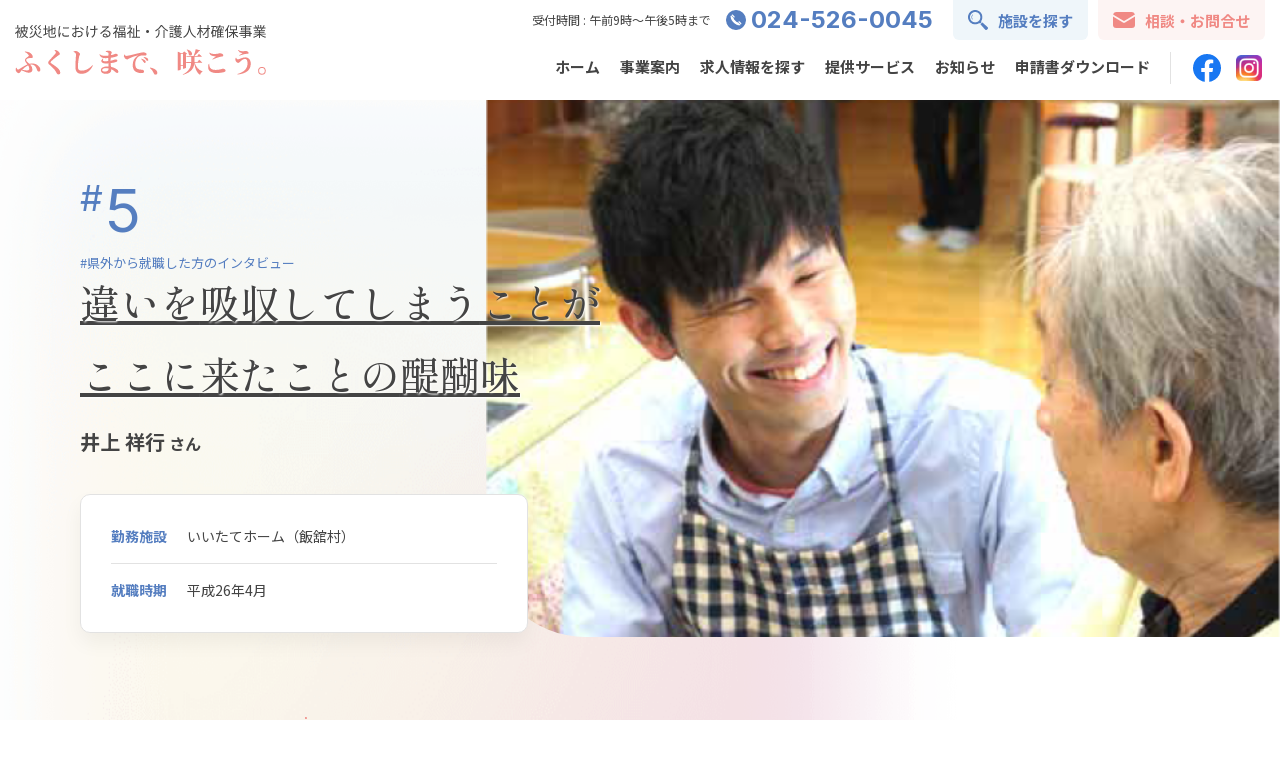

--- FILE ---
content_type: text/html; charset=UTF-8
request_url: https://www.f-kaigoshogaku.jp/supporters/905/
body_size: 75587
content:
<!DOCTYPE html><html lang="ja" id="js-html">
<head prefix="og: http://ogp.me/ns# fb: http://ogp.me/ns/fb# article: http://ogp.me/ns/article#">

<!-- Google Tag Manager -->
<script>(function(w,d,s,l,i){w[l]=w[l]||[];w[l].push({'gtm.start':
new Date().getTime(),event:'gtm.js'});var f=d.getElementsByTagName(s)[0],
j=d.createElement(s),dl=l!='dataLayer'?'&l='+l:'';j.async=true;j.src=
'https://www.googletagmanager.com/gtm.js?id='+i+dl;f.parentNode.insertBefore(j,f);
})(window,document,'script','dataLayer','GTM-M3CHBS5');</script>
<!-- End Google Tag Manager -->

<meta charset="UTF-8">
<meta http-equiv="X-UA-Compatible" content="IE=edge">
<meta name="viewport" content="width=device-width,initial-scale=1">
<meta name="format-detection" content="telephone=no">
<title>違いを吸収してしまうことがここに来たことの醍醐味 | ふくしまで、咲こう</title>

<link rel="preconnect" href="https://fonts.googleapis.com">
<link rel="preconnect" href="https://fonts.gstatic.com" crossorigin>
<link href="https://fonts.googleapis.com/css2?family=Inter:wght@400;700&family=Noto+Sans+JP:wght@400;700&family=Shippori+Mincho:wght@500&display=swap" rel="stylesheet">

<link rel="stylesheet" media="all" type="text/css" href="https://www.f-kaigoshogaku.jp/wp-content/themes/f-kaigoshogaku_2022/assets/css/style.css?ver=20251202235125" />
<link rel="stylesheet" media="all" type="text/css" href="https://www.f-kaigoshogaku.jp/wp-content/themes/f-kaigoshogaku_2022/assets/js/slick/slick.css" />
<link rel="stylesheet" media="all" type="text/css" href="https://www.f-kaigoshogaku.jp/wp-content/themes/f-kaigoshogaku_2022/assets/js/slick/slick-theme.css" />
<link rel="stylesheet" media="all" type="text/css" href="https://www.f-kaigoshogaku.jp/wp-content/themes/f-kaigoshogaku_2022/assets/js/scroll-hint/scroll-hint.css" />
<link rel="stylesheet" media="all" type="text/css" href="https://www.f-kaigoshogaku.jp/wp-content/themes/f-kaigoshogaku_2022/assets/js/splide/splide-core.min.css" />
<link rel="stylesheet" media="all" type="text/css" href="https://www.f-kaigoshogaku.jp/wp-content/themes/f-kaigoshogaku_2022/assets/js/modaal/modaal.css" />

<script src="https://www.f-kaigoshogaku.jp/wp-content/themes/f-kaigoshogaku_2022/assets/js/desvg.min.js" defer></script>
<script src="https://www.f-kaigoshogaku.jp/wp-content/themes/f-kaigoshogaku_2022/assets/js/basic.min.js?ver=20251202235125" defer></script>
<script src="https://www.f-kaigoshogaku.jp/wp-content/themes/f-kaigoshogaku_2022/assets/js/slick/slick.min.js" defer></script>
<script src="https://www.f-kaigoshogaku.jp/wp-content/themes/f-kaigoshogaku_2022/assets/js/scroll-hint/scroll-hint.min.js" defer></script>
<script src="https://www.f-kaigoshogaku.jp/wp-content/themes/f-kaigoshogaku_2022/assets/js/budoux-ja.min.js" defer></script>
<script src="https://cdnjs.cloudflare.com/ajax/libs/gsap/3.11.1/gsap.min.js"></script>
<script src="https://cdnjs.cloudflare.com/ajax/libs/gsap/3.11.1/ScrollTrigger.min.js"></script>
<script src="https://www.f-kaigoshogaku.jp/wp-content/themes/f-kaigoshogaku_2022/assets/js/splide/splide.min.js" defer></script>
<script src="https://www.f-kaigoshogaku.jp/wp-content/themes/f-kaigoshogaku_2022/assets/js/splide/splide-extension-auto-scroll.min.js" defer></script>
<script src="https://www.f-kaigoshogaku.jp/wp-content/themes/f-kaigoshogaku_2022/assets/js/modaal/modaal.min.js?ver=20251202235125" defer></script>



<script src="https://www.f-kaigoshogaku.jp/wp-content/themes/f-kaigoshogaku_2022/assets/js/supporters.min.js?ver=20251202235125" defer></script>

<script src="https://www.f-kaigoshogaku.jp/wp-content/themes/f-kaigoshogaku_2022/assets/js/supportersSplide.min.js?ver=20251202235125" defer></script>




<meta name='robots' content='index, follow, max-image-preview:large, max-snippet:-1, max-video-preview:-1' />

	<!-- This site is optimized with the Yoast SEO plugin v23.4 - https://yoast.com/wordpress/plugins/seo/ -->
	<link rel="canonical" href="https://www.f-kaigoshogaku.jp/supporters/905/" />
	<meta property="og:locale" content="ja_JP" />
	<meta property="og:type" content="article" />
	<meta property="og:title" content="違いを吸収してしまうことがここに来たことの醍醐味 | ふくしまで、咲こう" />
	<meta property="og:url" content="https://www.f-kaigoshogaku.jp/supporters/905/" />
	<meta property="og:site_name" content="ふくしまで、咲こう" />
	<meta property="og:image" content="https://www.f-kaigoshogaku.jp/wp-content/uploads/2022/09/アセット-1@2x-4.png" />
	<meta property="og:image:width" content="594" />
	<meta property="og:image:height" content="446" />
	<meta property="og:image:type" content="image/png" />
	<meta name="twitter:card" content="summary_large_image" />
	<script type="application/ld+json" class="yoast-schema-graph">{"@context":"https://schema.org","@graph":[{"@type":"WebPage","@id":"https://www.f-kaigoshogaku.jp/supporters/905/","url":"https://www.f-kaigoshogaku.jp/supporters/905/","name":"違いを吸収してしまうことがここに来たことの醍醐味 | ふくしまで、咲こう","isPartOf":{"@id":"https://www.f-kaigoshogaku.jp/#website"},"primaryImageOfPage":{"@id":"https://www.f-kaigoshogaku.jp/supporters/905/#primaryimage"},"image":{"@id":"https://www.f-kaigoshogaku.jp/supporters/905/#primaryimage"},"thumbnailUrl":"https://www.f-kaigoshogaku.jp/wp-content/uploads/2022/09/アセット-1@2x-4.png","datePublished":"2022-09-20T04:51:17+00:00","dateModified":"2022-09-20T04:51:17+00:00","breadcrumb":{"@id":"https://www.f-kaigoshogaku.jp/supporters/905/#breadcrumb"},"inLanguage":"ja","potentialAction":[{"@type":"ReadAction","target":["https://www.f-kaigoshogaku.jp/supporters/905/"]}]},{"@type":"ImageObject","inLanguage":"ja","@id":"https://www.f-kaigoshogaku.jp/supporters/905/#primaryimage","url":"https://www.f-kaigoshogaku.jp/wp-content/uploads/2022/09/アセット-1@2x-4.png","contentUrl":"https://www.f-kaigoshogaku.jp/wp-content/uploads/2022/09/アセット-1@2x-4.png","width":594,"height":446},{"@type":"BreadcrumbList","@id":"https://www.f-kaigoshogaku.jp/supporters/905/#breadcrumb","itemListElement":[{"@type":"ListItem","position":1,"name":"ホーム","item":"https://www.f-kaigoshogaku.jp/"},{"@type":"ListItem","position":2,"name":"サポーターズインタビュー","item":"https://www.f-kaigoshogaku.jp/supporters/"},{"@type":"ListItem","position":3,"name":"違いを吸収してしまうことがここに来たことの醍醐味"}]},{"@type":"WebSite","@id":"https://www.f-kaigoshogaku.jp/#website","url":"https://www.f-kaigoshogaku.jp/","name":"ふくしまで、咲こう","description":"被災地における福祉・介護人材確保事業","potentialAction":[{"@type":"SearchAction","target":{"@type":"EntryPoint","urlTemplate":"https://www.f-kaigoshogaku.jp/?s={search_term_string}"},"query-input":{"@type":"PropertyValueSpecification","valueRequired":true,"valueName":"search_term_string"}}],"inLanguage":"ja"}]}</script>
	<!-- / Yoast SEO plugin. -->


<link rel='stylesheet' id='wp-block-library-css' href='https://www.f-kaigoshogaku.jp/wp-includes/css/dist/block-library/style.min.css?ver=6.6.4' type='text/css' media='all' />
<style id='classic-theme-styles-inline-css' type='text/css'>
/*! This file is auto-generated */
.wp-block-button__link{color:#fff;background-color:#32373c;border-radius:9999px;box-shadow:none;text-decoration:none;padding:calc(.667em + 2px) calc(1.333em + 2px);font-size:1.125em}.wp-block-file__button{background:#32373c;color:#fff;text-decoration:none}
</style>
<style id='global-styles-inline-css' type='text/css'>
:root{--wp--preset--aspect-ratio--square: 1;--wp--preset--aspect-ratio--4-3: 4/3;--wp--preset--aspect-ratio--3-4: 3/4;--wp--preset--aspect-ratio--3-2: 3/2;--wp--preset--aspect-ratio--2-3: 2/3;--wp--preset--aspect-ratio--16-9: 16/9;--wp--preset--aspect-ratio--9-16: 9/16;--wp--preset--color--black: #000000;--wp--preset--color--cyan-bluish-gray: #abb8c3;--wp--preset--color--white: #ffffff;--wp--preset--color--pale-pink: #f78da7;--wp--preset--color--vivid-red: #cf2e2e;--wp--preset--color--luminous-vivid-orange: #ff6900;--wp--preset--color--luminous-vivid-amber: #fcb900;--wp--preset--color--light-green-cyan: #7bdcb5;--wp--preset--color--vivid-green-cyan: #00d084;--wp--preset--color--pale-cyan-blue: #8ed1fc;--wp--preset--color--vivid-cyan-blue: #0693e3;--wp--preset--color--vivid-purple: #9b51e0;--wp--preset--gradient--vivid-cyan-blue-to-vivid-purple: linear-gradient(135deg,rgba(6,147,227,1) 0%,rgb(155,81,224) 100%);--wp--preset--gradient--light-green-cyan-to-vivid-green-cyan: linear-gradient(135deg,rgb(122,220,180) 0%,rgb(0,208,130) 100%);--wp--preset--gradient--luminous-vivid-amber-to-luminous-vivid-orange: linear-gradient(135deg,rgba(252,185,0,1) 0%,rgba(255,105,0,1) 100%);--wp--preset--gradient--luminous-vivid-orange-to-vivid-red: linear-gradient(135deg,rgba(255,105,0,1) 0%,rgb(207,46,46) 100%);--wp--preset--gradient--very-light-gray-to-cyan-bluish-gray: linear-gradient(135deg,rgb(238,238,238) 0%,rgb(169,184,195) 100%);--wp--preset--gradient--cool-to-warm-spectrum: linear-gradient(135deg,rgb(74,234,220) 0%,rgb(151,120,209) 20%,rgb(207,42,186) 40%,rgb(238,44,130) 60%,rgb(251,105,98) 80%,rgb(254,248,76) 100%);--wp--preset--gradient--blush-light-purple: linear-gradient(135deg,rgb(255,206,236) 0%,rgb(152,150,240) 100%);--wp--preset--gradient--blush-bordeaux: linear-gradient(135deg,rgb(254,205,165) 0%,rgb(254,45,45) 50%,rgb(107,0,62) 100%);--wp--preset--gradient--luminous-dusk: linear-gradient(135deg,rgb(255,203,112) 0%,rgb(199,81,192) 50%,rgb(65,88,208) 100%);--wp--preset--gradient--pale-ocean: linear-gradient(135deg,rgb(255,245,203) 0%,rgb(182,227,212) 50%,rgb(51,167,181) 100%);--wp--preset--gradient--electric-grass: linear-gradient(135deg,rgb(202,248,128) 0%,rgb(113,206,126) 100%);--wp--preset--gradient--midnight: linear-gradient(135deg,rgb(2,3,129) 0%,rgb(40,116,252) 100%);--wp--preset--font-size--small: 13px;--wp--preset--font-size--medium: 20px;--wp--preset--font-size--large: 36px;--wp--preset--font-size--x-large: 42px;--wp--preset--spacing--20: 0.44rem;--wp--preset--spacing--30: 0.67rem;--wp--preset--spacing--40: 1rem;--wp--preset--spacing--50: 1.5rem;--wp--preset--spacing--60: 2.25rem;--wp--preset--spacing--70: 3.38rem;--wp--preset--spacing--80: 5.06rem;--wp--preset--shadow--natural: 6px 6px 9px rgba(0, 0, 0, 0.2);--wp--preset--shadow--deep: 12px 12px 50px rgba(0, 0, 0, 0.4);--wp--preset--shadow--sharp: 6px 6px 0px rgba(0, 0, 0, 0.2);--wp--preset--shadow--outlined: 6px 6px 0px -3px rgba(255, 255, 255, 1), 6px 6px rgba(0, 0, 0, 1);--wp--preset--shadow--crisp: 6px 6px 0px rgba(0, 0, 0, 1);}:where(.is-layout-flex){gap: 0.5em;}:where(.is-layout-grid){gap: 0.5em;}body .is-layout-flex{display: flex;}.is-layout-flex{flex-wrap: wrap;align-items: center;}.is-layout-flex > :is(*, div){margin: 0;}body .is-layout-grid{display: grid;}.is-layout-grid > :is(*, div){margin: 0;}:where(.wp-block-columns.is-layout-flex){gap: 2em;}:where(.wp-block-columns.is-layout-grid){gap: 2em;}:where(.wp-block-post-template.is-layout-flex){gap: 1.25em;}:where(.wp-block-post-template.is-layout-grid){gap: 1.25em;}.has-black-color{color: var(--wp--preset--color--black) !important;}.has-cyan-bluish-gray-color{color: var(--wp--preset--color--cyan-bluish-gray) !important;}.has-white-color{color: var(--wp--preset--color--white) !important;}.has-pale-pink-color{color: var(--wp--preset--color--pale-pink) !important;}.has-vivid-red-color{color: var(--wp--preset--color--vivid-red) !important;}.has-luminous-vivid-orange-color{color: var(--wp--preset--color--luminous-vivid-orange) !important;}.has-luminous-vivid-amber-color{color: var(--wp--preset--color--luminous-vivid-amber) !important;}.has-light-green-cyan-color{color: var(--wp--preset--color--light-green-cyan) !important;}.has-vivid-green-cyan-color{color: var(--wp--preset--color--vivid-green-cyan) !important;}.has-pale-cyan-blue-color{color: var(--wp--preset--color--pale-cyan-blue) !important;}.has-vivid-cyan-blue-color{color: var(--wp--preset--color--vivid-cyan-blue) !important;}.has-vivid-purple-color{color: var(--wp--preset--color--vivid-purple) !important;}.has-black-background-color{background-color: var(--wp--preset--color--black) !important;}.has-cyan-bluish-gray-background-color{background-color: var(--wp--preset--color--cyan-bluish-gray) !important;}.has-white-background-color{background-color: var(--wp--preset--color--white) !important;}.has-pale-pink-background-color{background-color: var(--wp--preset--color--pale-pink) !important;}.has-vivid-red-background-color{background-color: var(--wp--preset--color--vivid-red) !important;}.has-luminous-vivid-orange-background-color{background-color: var(--wp--preset--color--luminous-vivid-orange) !important;}.has-luminous-vivid-amber-background-color{background-color: var(--wp--preset--color--luminous-vivid-amber) !important;}.has-light-green-cyan-background-color{background-color: var(--wp--preset--color--light-green-cyan) !important;}.has-vivid-green-cyan-background-color{background-color: var(--wp--preset--color--vivid-green-cyan) !important;}.has-pale-cyan-blue-background-color{background-color: var(--wp--preset--color--pale-cyan-blue) !important;}.has-vivid-cyan-blue-background-color{background-color: var(--wp--preset--color--vivid-cyan-blue) !important;}.has-vivid-purple-background-color{background-color: var(--wp--preset--color--vivid-purple) !important;}.has-black-border-color{border-color: var(--wp--preset--color--black) !important;}.has-cyan-bluish-gray-border-color{border-color: var(--wp--preset--color--cyan-bluish-gray) !important;}.has-white-border-color{border-color: var(--wp--preset--color--white) !important;}.has-pale-pink-border-color{border-color: var(--wp--preset--color--pale-pink) !important;}.has-vivid-red-border-color{border-color: var(--wp--preset--color--vivid-red) !important;}.has-luminous-vivid-orange-border-color{border-color: var(--wp--preset--color--luminous-vivid-orange) !important;}.has-luminous-vivid-amber-border-color{border-color: var(--wp--preset--color--luminous-vivid-amber) !important;}.has-light-green-cyan-border-color{border-color: var(--wp--preset--color--light-green-cyan) !important;}.has-vivid-green-cyan-border-color{border-color: var(--wp--preset--color--vivid-green-cyan) !important;}.has-pale-cyan-blue-border-color{border-color: var(--wp--preset--color--pale-cyan-blue) !important;}.has-vivid-cyan-blue-border-color{border-color: var(--wp--preset--color--vivid-cyan-blue) !important;}.has-vivid-purple-border-color{border-color: var(--wp--preset--color--vivid-purple) !important;}.has-vivid-cyan-blue-to-vivid-purple-gradient-background{background: var(--wp--preset--gradient--vivid-cyan-blue-to-vivid-purple) !important;}.has-light-green-cyan-to-vivid-green-cyan-gradient-background{background: var(--wp--preset--gradient--light-green-cyan-to-vivid-green-cyan) !important;}.has-luminous-vivid-amber-to-luminous-vivid-orange-gradient-background{background: var(--wp--preset--gradient--luminous-vivid-amber-to-luminous-vivid-orange) !important;}.has-luminous-vivid-orange-to-vivid-red-gradient-background{background: var(--wp--preset--gradient--luminous-vivid-orange-to-vivid-red) !important;}.has-very-light-gray-to-cyan-bluish-gray-gradient-background{background: var(--wp--preset--gradient--very-light-gray-to-cyan-bluish-gray) !important;}.has-cool-to-warm-spectrum-gradient-background{background: var(--wp--preset--gradient--cool-to-warm-spectrum) !important;}.has-blush-light-purple-gradient-background{background: var(--wp--preset--gradient--blush-light-purple) !important;}.has-blush-bordeaux-gradient-background{background: var(--wp--preset--gradient--blush-bordeaux) !important;}.has-luminous-dusk-gradient-background{background: var(--wp--preset--gradient--luminous-dusk) !important;}.has-pale-ocean-gradient-background{background: var(--wp--preset--gradient--pale-ocean) !important;}.has-electric-grass-gradient-background{background: var(--wp--preset--gradient--electric-grass) !important;}.has-midnight-gradient-background{background: var(--wp--preset--gradient--midnight) !important;}.has-small-font-size{font-size: var(--wp--preset--font-size--small) !important;}.has-medium-font-size{font-size: var(--wp--preset--font-size--medium) !important;}.has-large-font-size{font-size: var(--wp--preset--font-size--large) !important;}.has-x-large-font-size{font-size: var(--wp--preset--font-size--x-large) !important;}
:where(.wp-block-post-template.is-layout-flex){gap: 1.25em;}:where(.wp-block-post-template.is-layout-grid){gap: 1.25em;}
:where(.wp-block-columns.is-layout-flex){gap: 2em;}:where(.wp-block-columns.is-layout-grid){gap: 2em;}
:root :where(.wp-block-pullquote){font-size: 1.5em;line-height: 1.6;}
</style>
<link rel='stylesheet' id='contact-form-7-css' href='https://www.f-kaigoshogaku.jp/wp-content/plugins/contact-form-7/includes/css/styles.css?ver=5.9.8' type='text/css' media='all' />
<link rel='stylesheet' id='cf7cf-style-css' href='https://www.f-kaigoshogaku.jp/wp-content/plugins/cf7-conditional-fields/style.css?ver=2.4.15' type='text/css' media='all' />
<script type="text/javascript" src="https://www.f-kaigoshogaku.jp/wp-includes/js/jquery/jquery.min.js?ver=3.7.1" id="jquery-core-js"></script>
<script type="text/javascript" src="https://www.f-kaigoshogaku.jp/wp-includes/js/jquery/jquery-migrate.min.js?ver=3.4.1" id="jquery-migrate-js"></script>
<meta name="generator" content="WordPress 6.6.4" />
<link rel='shortlink' href='https://www.f-kaigoshogaku.jp/?p=905' />
<!-- Favicon Rotator -->
<link rel="shortcut icon" href="https://www.f-kaigoshogaku.jp/wp-content/uploads/2022/10/icon-16x16-1.png" />
<link rel="apple-touch-icon-precomposed" href="https://www.f-kaigoshogaku.jp/wp-content/uploads/2022/10/apple-touch-icon-114x114-1.png" />
<!-- End Favicon Rotator -->
<noscript><style>.lazyload[data-src]{display:none !important;}</style></noscript><style>.lazyload{background-image:none !important;}.lazyload:before{background-image:none !important;}</style>
</head>

<body class="interview-template-default single single-interview postid-905 is-pc">
<!-- Google Tag Manager (noscript) -->
<noscript><iframe src="https://www.googletagmanager.com/ns.html?id=GTM-M3CHBS5"
height="0" width="0" style="display:none;visibility:hidden"></iframe></noscript>
<!-- End Google Tag Manager (noscript) -->

<!--[header]-->
<header class="header" id="js-header" itemscope="itemscope" itemtype="https://schema.org/WPHeader" >
	<div class="l-container">
				<div class="header__logoWrap">
			<a class="header__logo" href="https://www.f-kaigoshogaku.jp">
				<img src="[data-uri]" alt="被災地における福祉・介護人材確保事業 ふくしまで、咲こう" data-src="https://www.f-kaigoshogaku.jp/wp-content/themes/f-kaigoshogaku_2022/assets/images/cmn/logo.svg" decoding="async" class="lazyload"><noscript><img src="https://www.f-kaigoshogaku.jp/wp-content/themes/f-kaigoshogaku_2022/assets/images/cmn/logo.svg" alt="被災地における福祉・介護人材確保事業 ふくしまで、咲こう" data-eio="l"></noscript>
			</a>
		</div>
		<div class="headerRight" itemprop="hasPart" itemscope itemtype="https://schema.org/SiteNavigationElement">
			<div class="header__sp l-safeArea">
				<ul class="header__spList">
					<li class="header__spListItem">
						<a href="tel:024-526-0045">
							<span class="header__spListItem-icon">
								<img class="svg-img lazyload" src="[data-uri]" alt="" data-src="https://www.f-kaigoshogaku.jp/wp-content/themes/f-kaigoshogaku_2022/assets/images/cmn/icon_tel.svg" decoding="async"><noscript><img class="svg-img" src="https://www.f-kaigoshogaku.jp/wp-content/themes/f-kaigoshogaku_2022/assets/images/cmn/icon_tel.svg" alt="" data-eio="l"></noscript>
							</span>
							<span>お電話</span>
						</a>
					</li>
					<li class="header__spListItem">
						<a href="https://www.f-kaigoshogaku.jp/contact">
							<span class="header__spListItem-icon">
								<img class="svg-img lazyload" src="[data-uri]" alt="" data-src="https://www.f-kaigoshogaku.jp/wp-content/themes/f-kaigoshogaku_2022/assets/images/cmn/icon_mail.svg" decoding="async"><noscript><img class="svg-img" src="https://www.f-kaigoshogaku.jp/wp-content/themes/f-kaigoshogaku_2022/assets/images/cmn/icon_mail.svg" alt="" data-eio="l"></noscript>
							</span>
							<span>お問合せ</span>
						</a>
					</li>
					<li class="header__spListItem">
						<a href="https://www.f-kaigoshogaku.jp/recruit">
							<span class="header__spListItem-icon">
								<img class="svg-img lazyload" src="[data-uri]" alt="" data-src="https://www.f-kaigoshogaku.jp/wp-content/themes/f-kaigoshogaku_2022/assets/images/cmn/icon_search.svg" decoding="async"><noscript><img class="svg-img" src="https://www.f-kaigoshogaku.jp/wp-content/themes/f-kaigoshogaku_2022/assets/images/cmn/icon_search.svg" alt="" data-eio="l"></noscript>
							</span>
							<span>施設検索</span>
						</a>
					</li>
					<li class="header__spListItem">
						<button class="hamburger" id="js-hamburger">
							<span class="header__spListItem-icon">
								<span></span>
								<span></span>
								<span></span>
							</span>
							<span>メニュー</span>
						</button>
					</li>
				</ul>
			</div>
			<!--[header nav]-->
			<nav class="header__nav l-safeArea">
				<div class="header__navCta-wrapper">
					<dl class="header__navCta-tel">
						<dt>受付時間 : 午前9時～午後5時まで</dt>
						<dd>
							<a href="tel:024-526-0045">
								<img class="svg-img lazyload" src="[data-uri]" alt="" data-src="https://www.f-kaigoshogaku.jp/wp-content/themes/f-kaigoshogaku_2022/assets/images/cmn/icon_tel.svg" decoding="async"><noscript><img class="svg-img" src="https://www.f-kaigoshogaku.jp/wp-content/themes/f-kaigoshogaku_2022/assets/images/cmn/icon_tel.svg" alt="" data-eio="l"></noscript>
								<span>024-526-0045</span>
							</a>
						</dd>
					</dl>
					<a class="header__navCta-search" href="https://www.f-kaigoshogaku.jp/recruit">
						<img class="svg-img lazyload" src="[data-uri]" alt="" data-src="https://www.f-kaigoshogaku.jp/wp-content/themes/f-kaigoshogaku_2022/assets/images/cmn/icon_search.svg" decoding="async"><noscript><img class="svg-img" src="https://www.f-kaigoshogaku.jp/wp-content/themes/f-kaigoshogaku_2022/assets/images/cmn/icon_search.svg" alt="" data-eio="l"></noscript>
						<span>施設を探す</span>
					</a>
					<a class="header__navCta-contact" href="https://www.f-kaigoshogaku.jp/contact">
						<img class="svg-img lazyload" src="[data-uri]" alt="" data-src="https://www.f-kaigoshogaku.jp/wp-content/themes/f-kaigoshogaku_2022/assets/images/cmn/icon_mail.svg" decoding="async"><noscript><img class="svg-img" src="https://www.f-kaigoshogaku.jp/wp-content/themes/f-kaigoshogaku_2022/assets/images/cmn/icon_mail.svg" alt="" data-eio="l"></noscript>
						<span>相談・お問合せ</span>
					</a>
				</div>
				<div class="header__navList-wrapper">
					<ul class="header__navList">
						<li class="header__navListItem">
							<a class="header__navListItem-link" href="https://www.f-kaigoshogaku.jp" itemprop="url">ホーム</a>
						</li>
						<li class="header__navListItem js-parentNav" tabindex="0">
							<span class="header__navListItem-trigger">事業案内</span>
							<dl class="header__subNav">
								<div>
									<dt>
										<span>事業案内</span>
										<button class="header__subNav-trigger js-header_dropdown" aria-controls="js-header__about"></button>
									</dt>
									<dd class="js-header__subNav" id="js-header__about">
										<ul class="header__subNavList">
											<li class="header__subNavListItem">
												<img class="svg-img lazyload" src="[data-uri]" alt="" data-src="https://www.f-kaigoshogaku.jp/wp-content/themes/f-kaigoshogaku_2022/assets/images/cmn/icon_btn-arrow.svg" decoding="async"><noscript><img class="svg-img" src="https://www.f-kaigoshogaku.jp/wp-content/themes/f-kaigoshogaku_2022/assets/images/cmn/icon_btn-arrow.svg" alt="" data-eio="l"></noscript>
												<a href="https://www.f-kaigoshogaku.jp/overview" itemprop="url">この事業について</a>
											</li>
											<li class="header__subNavListItem">
												<img class="svg-img lazyload" src="[data-uri]" alt="" data-src="https://www.f-kaigoshogaku.jp/wp-content/themes/f-kaigoshogaku_2022/assets/images/cmn/icon_btn-arrow.svg" decoding="async"><noscript><img class="svg-img" src="https://www.f-kaigoshogaku.jp/wp-content/themes/f-kaigoshogaku_2022/assets/images/cmn/icon_btn-arrow.svg" alt="" data-eio="l"></noscript>
												<a href="https://www.f-kaigoshogaku.jp/region" itemprop="url">相双地域のいま</a>
											</li>
										</ul>
									</dd>
								</div>
							</dl>
						</li>
						<li class="header__navListItem js-parentNav" tabindex="0">
							<span class="header__navListItem-trigger">求人情報を探す</span>
							<dl class="header__subNav">
								<div>
									<dt class="header__subNav-heading">
										<span>求人情報を探す</span>
										<button class="header__subNav-trigger js-header_dropdown" aria-controls="js-header__search"></button>
									</dt>
									<dd class="js-header__subNav" id="js-header__search">
										<ul class="header__subNavList">
											<li class="header__subNavListItem">
												<img class="svg-img lazyload" src="[data-uri]" alt="" data-src="https://www.f-kaigoshogaku.jp/wp-content/themes/f-kaigoshogaku_2022/assets/images/cmn/icon_btn-arrow.svg" decoding="async"><noscript><img class="svg-img" src="https://www.f-kaigoshogaku.jp/wp-content/themes/f-kaigoshogaku_2022/assets/images/cmn/icon_btn-arrow.svg" alt="" data-eio="l"></noscript>
												<a href="https://www.fukushi-work.jp/" target="_blank">福祉のお仕事</a>
											</li>
											<li class="header__subNavListItem">
												<img class="svg-img lazyload" src="[data-uri]" alt="" data-src="https://www.f-kaigoshogaku.jp/wp-content/themes/f-kaigoshogaku_2022/assets/images/cmn/icon_btn-arrow.svg" decoding="async"><noscript><img class="svg-img" src="https://www.f-kaigoshogaku.jp/wp-content/themes/f-kaigoshogaku_2022/assets/images/cmn/icon_btn-arrow.svg" alt="" data-eio="l"></noscript>
												<a href="https://www.hellowork.mhlw.go.jp/" target="_blank">ハローワーク</a>
											</li>
										</ul>
									</dd>
								</div>
							</dl>
						</li>
						<li class="header__navListItem js-parentNav" tabindex="0">
							<span class="header__navListItem-trigger">提供サービス</span>
							<dl class="header__subNav">
								<div>
									<dt class="header__subNav-heading">
										<a href="https://www.f-kaigoshogaku.jp/service" itemprop="url">提供サービス</a>
										<button class="header__subNav-trigger js-header_dropdown" aria-controls="js-header__service"></button>
									</dt>
									<dd class="js-header__subNav" id="js-header__service">
										<ul class="header__subNavList">
											<li class="header__subNavListItem">
												<img class="svg-img lazyload" src="[data-uri]" alt="" data-src="https://www.f-kaigoshogaku.jp/wp-content/themes/f-kaigoshogaku_2022/assets/images/cmn/icon_btn-arrow.svg" decoding="async"><noscript><img class="svg-img" src="https://www.f-kaigoshogaku.jp/wp-content/themes/f-kaigoshogaku_2022/assets/images/cmn/icon_btn-arrow.svg" alt="" data-eio="l"></noscript>
												<a href="https://www.f-kaigoshogaku.jp/service/scholarship" itemprop="url">奨学金貸付事業</a>
											</li>
											<li class="header__subNavListItem">
												<img class="svg-img lazyload" src="[data-uri]" alt="" data-src="https://www.f-kaigoshogaku.jp/wp-content/themes/f-kaigoshogaku_2022/assets/images/cmn/icon_btn-arrow.svg" decoding="async"><noscript><img class="svg-img" src="https://www.f-kaigoshogaku.jp/wp-content/themes/f-kaigoshogaku_2022/assets/images/cmn/icon_btn-arrow.svg" alt="" data-eio="l"></noscript>
												<a href="https://www.f-kaigoshogaku.jp/service/teaching-material" itemprop="url">教材費等貸付事業</a>
											</li>
											<li class="header__subNavListItem">
												<img class="svg-img lazyload" src="[data-uri]" alt="" data-src="https://www.f-kaigoshogaku.jp/wp-content/themes/f-kaigoshogaku_2022/assets/images/cmn/icon_btn-arrow.svg" decoding="async"><noscript><img class="svg-img" src="https://www.f-kaigoshogaku.jp/wp-content/themes/f-kaigoshogaku_2022/assets/images/cmn/icon_btn-arrow.svg" alt="" data-eio="l"></noscript>
												<a href="https://www.f-kaigoshogaku.jp/service/career-support" itemprop="url">就職支援金交付事業</a>
											</li>
										</ul>
									</dd>
								</div>
							</dl>
						</li>
						<li class="header__navListItem is-pcHidden">
							<a class="header__navListItem-link" href="https://www.f-kaigoshogaku.jp/supporters" itemprop="url">サポーターズインタビュー</a>
						</li>
						<li class="header__navListItem">
							<a class="header__navListItem-link" href="https://www.f-kaigoshogaku.jp/news" itemprop="url">お知らせ</a>
						</li>
						<li class="header__navListItem">
							<a class="header__navListItem-link" href="https://www.f-kaigoshogaku.jp/download" itemprop="url">申請書ダウンロード</a>
						</li>
						<li class="header__navListItem is-pcHidden">
							<a class="header__navListItem-link" href="https://www.fukushimakenshakyo.or.jp/pages/174/" target="_blank">プライバシーポリシー</a>
						</li>
					</ul>
					<ul class="header__snsList">
						<li class="header__snsListItem">
							<a href="http://www.facebook.com/qr/100970259354073" target="_blank">
								<img src="[data-uri]"  alt="" data-src="https://www.f-kaigoshogaku.jp/wp-content/themes/f-kaigoshogaku_2022/assets/images/cmn/icon_facebook.png" decoding="async" data-srcset="https://www.f-kaigoshogaku.jp/wp-content/themes/f-kaigoshogaku_2022/assets/images/cmn/icon_facebook.png 1x, https://www.f-kaigoshogaku.jp/wp-content/themes/f-kaigoshogaku_2022/assets/images/cmn/icon_facebook@2x.png 2x" class="lazyload" data-eio-rwidth="32" data-eio-rheight="32"><noscript><img src="https://www.f-kaigoshogaku.jp/wp-content/themes/f-kaigoshogaku_2022/assets/images/cmn/icon_facebook.png" srcset="https://www.f-kaigoshogaku.jp/wp-content/themes/f-kaigoshogaku_2022/assets/images/cmn/icon_facebook.png 1x, https://www.f-kaigoshogaku.jp/wp-content/themes/f-kaigoshogaku_2022/assets/images/cmn/icon_facebook@2x.png 2x" alt="" data-eio="l"></noscript>
								<span>Facebook</span>
							</a>
						</li>
						<li class="header__snsListItem">
							<a href="https://www.instagram.com/fukushimadesakou" target="_blank">
								<img src="[data-uri]"  alt="" data-src="https://www.f-kaigoshogaku.jp/wp-content/themes/f-kaigoshogaku_2022/assets/images/cmn/icon_instagram.png" decoding="async" data-srcset="https://www.f-kaigoshogaku.jp/wp-content/themes/f-kaigoshogaku_2022/assets/images/cmn/icon_instagram.png 1x, https://www.f-kaigoshogaku.jp/wp-content/themes/f-kaigoshogaku_2022/assets/images/cmn/icon_instagram@2x.png 2x" class="lazyload" data-eio-rwidth="32" data-eio-rheight="32"><noscript><img src="https://www.f-kaigoshogaku.jp/wp-content/themes/f-kaigoshogaku_2022/assets/images/cmn/icon_instagram.png" srcset="https://www.f-kaigoshogaku.jp/wp-content/themes/f-kaigoshogaku_2022/assets/images/cmn/icon_instagram.png 1x, https://www.f-kaigoshogaku.jp/wp-content/themes/f-kaigoshogaku_2022/assets/images/cmn/icon_instagram@2x.png 2x" alt="" data-eio="l"></noscript>
								<span>Instagram</span>
							</a>
						</li>
					</ul>
				</div>
			</nav>
			<!--[/header nav]-->
		</div>
	</div>
</header>
<!--[/header]-->

<!--[main area]-->
<main class="l-main" itemscope itemtype="https://schema.org/WebPage"><article itemscope itemtype="https://schema.org/BlogPosting">

<div class="interview__hero">
			<div class="interview__hero-image" itemprop="image" itemscope itemtype="https://schema.org/ImageObject">
		<meta itemprop="url" content="https://www.f-kaigoshogaku.jp/wp-content/uploads/2022/09/アセット-1@2x-4.png">
		<meta itemprop="width" content="594">
		<meta itemprop="height" content="446">
		<img  itemprop="thumbnailUrl" src="[data-uri]"  alt="" width="594" height="446" data-src="https://www.f-kaigoshogaku.jp/wp-content/uploads/2022/09/アセット-1@2x-4.png" decoding="async" data-srcset="https://www.f-kaigoshogaku.jp/wp-content/uploads/2022/09/アセット-1@2x-4.png 1x, https://www.f-kaigoshogaku.jp/wp-content/uploads/2022/09/アセット-1@2x-4.png 2x" class="lazyload" data-eio-rwidth="594" data-eio-rheight="446"><noscript><img  itemprop="thumbnailUrl" src="https://www.f-kaigoshogaku.jp/wp-content/uploads/2022/09/アセット-1@2x-4.png" srcset="https://www.f-kaigoshogaku.jp/wp-content/uploads/2022/09/アセット-1@2x-4.png 1x, https://www.f-kaigoshogaku.jp/wp-content/uploads/2022/09/アセット-1@2x-4.png 2x" alt="" width="594" height="446" data-eio="l"></noscript>
	</div>
		<div class="l-container">
		<div class="interview__hero-info">
			<span class="interview__hero-number">5</span>
			<span class="interview__category">#県外から就職した方のインタビュー</span>
			<h1 class="interview__hero-title">
				<budoux-ja>違いを吸収してしまうことがここに来たことの醍醐味</budoux-ja>
			</h1>
			<p class="interview__hero-name">井上 祥行<span> さん</span></p>
						<dl class="interview__hero-profile">
								<div class="interview__hero-profileItem">
					<dt>勤務施設</dt>
					<dd>いいたてホーム（飯舘村）</dd>
				</div>
												<div class="interview__hero-profileItem">
					<dt>就職時期</dt>
					<dd>平成26年4月</dd>
				</div>
											</dl>
					</div>
	</div>
</div>
<div class="l-section">
	<div class="l-container">
		<div class="lazyblock-interview-profile-ZvBbI1 wp-block-lazyblock-interview-profile"><p></p></div>

<div class="lazyblock-interview-chapter-uWPlH wp-block-lazyblock-interview-chapter"><div class="interview__chapter">
	<h2 class="interview__chapter-number">Chapter.01</h2>
	<div class="interview__chapter-contents">
		<h3 class="interview__chapter-title">福島県の介護職として１年間働いてみていかがでしたか？</h3>
		<div class="interview__chapter-text"><p>ここでしかできない経験ができた１年間でした。利用者さんとの言葉や文化の違いが壁になることもありましたが、むしろ違いを吸収してしまうことがここに来たことの醍醐味だと思えるようになりました。つい先日、福岡の新聞社の方が取材に来て「すっかり地元のイントネーションになっている」と驚いていかれました。</p><p>正直なところ、仕事を始めて２～３ヶ月は自分の気持ちをうまく出せなくてホームシックになることもあったのです。みんなと打ち解けられるようになったきっかけは、夏祭りのイベントでした。任せてもらった企画がうまく盛り上がり、楽しい気持ちを共有できたことがとてもよかったと思います。</p></div>
			</div>
</div>
<div class="interview__chapter">
	<h2 class="interview__chapter-number">Chapter.02</h2>
	<div class="interview__chapter-contents">
		<h3 class="interview__chapter-title">福島県での生活はいかがですか？</h3>
		<div class="interview__chapter-text"><p>飯舘村は、ともかく自然が美しいです。もっと利用者さんと四季折々の景色を一緒に見に行きたいと思うのですが、今のところ原発事故の影響で近所を散歩できるまでには至っていません。</p><p>今年の桜の季節には、相馬市まで足を伸ばして利用者さんたちとお花見ドライブをしました。認知症で私の顔や名前をすぐに忘れてしまう利用者さんが、お花見から帰ってきた後も「今日はありがとうね」と笑顔を見せてくれたことがとてもうれしくて印象に残っています。</p></div>
			</div>
</div>
<div class="interview__chapter">
	<h2 class="interview__chapter-number">Chapter.03</h2>
	<div class="interview__chapter-contents">
		<h3 class="interview__chapter-title">これから福島県の介護職を目指す方にアドバイスを！</h3>
		<div class="interview__chapter-text"><p>車さえあれば、福島は意外と便利な場所です。福岡からだと東京は飛行機の距離でしたが、福島からだと車で移動することも可能です。</p><p>いつかは東京マラソンに参加したいと思い、地元のマラソン大会に参加したりしながら仕事の合間に身体を鍛えています。避難指示区域が解除されるタイミングによっては、職場のある飯舘村に定住してもいいなと思い始めています。</p></div>
			</div>
</div>
</div>	</div>
</div>
<div class="t-hidden">
	<div itemprop="author" itemscope itemtype="https://schema.org/Organization">
		<a itemprop="url" href="https://www.f-kaigoshogaku.jp">
			<meta itemprop="name" content="ふくしまで、咲こう">
		</a>
	</div>
	<time itemprop="datePublished" datetime="2022-09-20T13:51:17+09:00"></time>
	</div>

<div class="l-section t-pt0">
	<div class="l-container">
		
<div class="l-section t-pt0">
    <div class="pagerSingle">
		<a class="pagerSingle__pager pagerSingle__prev" href="https://www.f-kaigoshogaku.jp/supporters/907" rel="next"><img class="svg-img lazyload" src="[data-uri]" alt="" data-src="https://www.f-kaigoshogaku.jp/wp-content/themes/f-kaigoshogaku_2022/assets/images/cmn/icon_btn-arrow.svg" decoding="async"><noscript><img class="svg-img" src="https://www.f-kaigoshogaku.jp/wp-content/themes/f-kaigoshogaku_2022/assets/images/cmn/icon_btn-arrow.svg" alt="" data-eio="l"></noscript><span>前の投稿</span></a>		<div class="pagerSingle__list">
			<a href="https://www.f-kaigoshogaku.jp/supporters/">サポーターズインタビュー一覧に戻る</a>
		</div>
		<a class="pagerSingle__pager pagerSingle__next" href="https://www.f-kaigoshogaku.jp/supporters/903" rel="prev"><span>次の投稿</span><img class="svg-img lazyload" src="[data-uri]" alt="" data-src="https://www.f-kaigoshogaku.jp/wp-content/themes/f-kaigoshogaku_2022/assets/images/cmn/icon_btn-arrow.svg" decoding="async"><noscript><img class="svg-img" src="https://www.f-kaigoshogaku.jp/wp-content/themes/f-kaigoshogaku_2022/assets/images/cmn/icon_btn-arrow.svg" alt="" data-eio="l"></noscript></a>    </div>
</div>	</div>
</div>

<div class="l-section t-pt0">
	<div class="l-container">
		<h2 class="heading__sectionTitle">
			<span class="t-nowC">
				<span>その他の</span>
				<span>サポーターズインタビュー</span>
			</span>
		</h2>
				<div class="splide js-interviewSplide">
		

<div class="listInterview__listArrows splide__arrows">
	<button class="splide__arrow splide__arrow--prev">←</button>
	<button class="splide__arrow splide__arrow--next">→</button>
</div>
<div class="listInterview__listWrap splide__track">
	<ul class="listInterview__list splide__list">
		
		<li class="listInterview__item js-interview_category-from-outside splide__slide" itemscope itemtype="https://schema.org/BlogPosting">
			<a class="listInterview__link" href="https://www.f-kaigoshogaku.jp/supporters/1788"><article>
				<h3 class="listInterview__title" itemprop="headline">
					<budoux-ja>「福祉の仕事なんてやるもんか」と思っていた私が続けている訪問介護</budoux-ja>
				</h3>
				<div class="listInterview__profile">
					<dl class="listInterview__profile-info">
						<dt class="listInterview__profile-name">
							<span class="listInterview__profile-number">25</span>
							サービス提供責任者　村上　美絵子<span> さん</span>
						</dt>
						<dd class="listInterview__profile-detail">ヘルパーステーションえーる（南相馬市）</dd>
					</dl>
				</div>
				<figure class="listInterview__thumbnail">
					<img src="[data-uri]"  alt="" width="750" height="514" data-src="https://www.f-kaigoshogaku.jp/wp-content/uploads/2025/10/1P5A4756-750x514.jpg" decoding="async" data-srcset="https://www.f-kaigoshogaku.jp/wp-content/uploads/2025/10/1P5A4756-750x514.jpg 1x, https://www.f-kaigoshogaku.jp/wp-content/uploads/2025/10/1P5A4756-1500x1028.jpg 2x" class="lazyload" data-eio-rwidth="750" data-eio-rheight="514"><noscript><img src="https://www.f-kaigoshogaku.jp/wp-content/uploads/2025/10/1P5A4756-750x514.jpg" srcset="https://www.f-kaigoshogaku.jp/wp-content/uploads/2025/10/1P5A4756-750x514.jpg 1x, https://www.f-kaigoshogaku.jp/wp-content/uploads/2025/10/1P5A4756-1500x1028.jpg 2x" alt="" width="750" height="514" data-eio="l"></noscript>
				</figure>
			</article></a>
			<span class="listInterview__category">#県外から就職した方のインタビュー</span>
			
<div class="t-hidden">
			<div itemprop="image" itemscope itemtype="https://schema.org/ImageObject">
		<meta itemprop="url" content="https://www.f-kaigoshogaku.jp/wp-content/uploads/2025/10/1P5A4756-1300x867.jpg">
		<meta itemprop="width" content="1300">
		<meta itemprop="height" content="867">
	</div>
		<div itemprop="publisher" itemscope itemtype="https://schema.org/Organization">
		<a itemprop="url" href="https://www.f-kaigoshogaku.jp">
			<div itemprop="logo" itemscope itemtype="https://schema.org/ImageObject">
				<meta itemprop="url" content="https://www.f-kaigoshogaku.jp/wp-content/themes/f-kaigoshogaku_2022/assets/images/cmn/logo.svg">
				<meta itemprop="name" content="ふくしまで、咲こう">
			</div>
			<meta itemprop="name" content="ふくしまで、咲こう">
		</a>
	</div>
	<div itemprop="author" itemscope itemtype="https://schema.org/Person">
		<a itemprop="url" href="https://www.f-kaigoshogaku.jp">
			<meta itemprop="name" content="ふくしまで、咲こう">
		</a>
	</div>
</div>		</li>
		
		<li class="listInterview__item js-interview_category-local-supporters splide__slide" itemscope itemtype="https://schema.org/BlogPosting">
			<a class="listInterview__link" href="https://www.f-kaigoshogaku.jp/supporters/1724"><article>
				<h3 class="listInterview__title" itemprop="headline">
					<budoux-ja>外国人職員も みんな一緒に働く仲間　思いを受け止め よりよい未来へ</budoux-ja>
				</h3>
				<div class="listInterview__profile">
					<dl class="listInterview__profile-info">
						<dt class="listInterview__profile-name">
							<span class="listInterview__profile-number">24</span>
							特別養護老人ホーム　竹水園<span> さん</span>
						</dt>
						<dd class="listInterview__profile-detail"></dd>
					</dl>
				</div>
				<figure class="listInterview__thumbnail">
					<img src="[data-uri]"  alt="" width="750" height="514" data-src="https://www.f-kaigoshogaku.jp/wp-content/uploads/2025/09/トップ-2-1-750x514.jpg" decoding="async" data-srcset="https://www.f-kaigoshogaku.jp/wp-content/uploads/2025/09/トップ-2-1-750x514.jpg 1x, https://www.f-kaigoshogaku.jp/wp-content/uploads/2025/09/トップ-2-1.jpg 2x" class="lazyload" data-eio-rwidth="750" data-eio-rheight="514"><noscript><img src="https://www.f-kaigoshogaku.jp/wp-content/uploads/2025/09/トップ-2-1-750x514.jpg" srcset="https://www.f-kaigoshogaku.jp/wp-content/uploads/2025/09/トップ-2-1-750x514.jpg 1x, https://www.f-kaigoshogaku.jp/wp-content/uploads/2025/09/トップ-2-1.jpg 2x" alt="" width="750" height="514" data-eio="l"></noscript>
				</figure>
			</article></a>
			<span class="listInterview__category">#地域を支える方のインタビュー</span>
			
<div class="t-hidden">
			<div itemprop="image" itemscope itemtype="https://schema.org/ImageObject">
		<meta itemprop="url" content="https://www.f-kaigoshogaku.jp/wp-content/uploads/2025/09/トップ-2-1-1300x866.jpg">
		<meta itemprop="width" content="1300">
		<meta itemprop="height" content="866">
	</div>
		<div itemprop="publisher" itemscope itemtype="https://schema.org/Organization">
		<a itemprop="url" href="https://www.f-kaigoshogaku.jp">
			<div itemprop="logo" itemscope itemtype="https://schema.org/ImageObject">
				<meta itemprop="url" content="https://www.f-kaigoshogaku.jp/wp-content/themes/f-kaigoshogaku_2022/assets/images/cmn/logo.svg">
				<meta itemprop="name" content="ふくしまで、咲こう">
			</div>
			<meta itemprop="name" content="ふくしまで、咲こう">
		</a>
	</div>
	<div itemprop="author" itemscope itemtype="https://schema.org/Person">
		<a itemprop="url" href="https://www.f-kaigoshogaku.jp">
			<meta itemprop="name" content="ふくしまで、咲こう">
		</a>
	</div>
</div>		</li>
		
		<li class="listInterview__item js-interview_category-local-supporters splide__slide" itemscope itemtype="https://schema.org/BlogPosting">
			<a class="listInterview__link" href="https://www.f-kaigoshogaku.jp/supporters/1516"><article>
				<h3 class="listInterview__title" itemprop="headline">
					<budoux-ja>田村市で保健・福祉の仕事をしたい人を手厚くサポートしたい</budoux-ja>
				</h3>
				<div class="listInterview__profile">
					<dl class="listInterview__profile-info">
						<dt class="listInterview__profile-name">
							<span class="listInterview__profile-number">23</span>
							田村市　高齢福祉課<span> さん</span>
						</dt>
						<dd class="listInterview__profile-detail"></dd>
					</dl>
				</div>
				<figure class="listInterview__thumbnail">
					<img src="[data-uri]"  alt="" width="750" height="514" data-src="https://www.f-kaigoshogaku.jp/wp-content/uploads/2025/01/スクリーンショット-2025-01-21-083541-750x514.jpg" decoding="async" data-srcset="https://www.f-kaigoshogaku.jp/wp-content/uploads/2025/01/スクリーンショット-2025-01-21-083541-750x514.jpg 1x, https://www.f-kaigoshogaku.jp/wp-content/uploads/2025/01/スクリーンショット-2025-01-21-083541.jpg 2x" class="lazyload" data-eio-rwidth="750" data-eio-rheight="514"><noscript><img src="https://www.f-kaigoshogaku.jp/wp-content/uploads/2025/01/スクリーンショット-2025-01-21-083541-750x514.jpg" srcset="https://www.f-kaigoshogaku.jp/wp-content/uploads/2025/01/スクリーンショット-2025-01-21-083541-750x514.jpg 1x, https://www.f-kaigoshogaku.jp/wp-content/uploads/2025/01/スクリーンショット-2025-01-21-083541.jpg 2x" alt="" width="750" height="514" data-eio="l"></noscript>
				</figure>
			</article></a>
			<span class="listInterview__category">#地域を支える方のインタビュー</span>
			
<div class="t-hidden">
			<div itemprop="image" itemscope itemtype="https://schema.org/ImageObject">
		<meta itemprop="url" content="https://www.f-kaigoshogaku.jp/wp-content/uploads/2025/01/スクリーンショット-2025-01-21-083541-1300x715.jpg">
		<meta itemprop="width" content="1300">
		<meta itemprop="height" content="715">
	</div>
		<div itemprop="publisher" itemscope itemtype="https://schema.org/Organization">
		<a itemprop="url" href="https://www.f-kaigoshogaku.jp">
			<div itemprop="logo" itemscope itemtype="https://schema.org/ImageObject">
				<meta itemprop="url" content="https://www.f-kaigoshogaku.jp/wp-content/themes/f-kaigoshogaku_2022/assets/images/cmn/logo.svg">
				<meta itemprop="name" content="ふくしまで、咲こう">
			</div>
			<meta itemprop="name" content="ふくしまで、咲こう">
		</a>
	</div>
	<div itemprop="author" itemscope itemtype="https://schema.org/Person">
		<a itemprop="url" href="https://www.f-kaigoshogaku.jp">
			<meta itemprop="name" content="ふくしまで、咲こう">
		</a>
	</div>
</div>		</li>
		
		<li class="listInterview__item js-interview_category-from-outside splide__slide" itemscope itemtype="https://schema.org/BlogPosting">
			<a class="listInterview__link" href="https://www.f-kaigoshogaku.jp/supporters/1486"><article>
				<h3 class="listInterview__title" itemprop="headline">
					<budoux-ja>「誰かの役に立ちたい」という思いがあれば、きっと前に進むことができる</budoux-ja>
				</h3>
				<div class="listInterview__profile">
					<dl class="listInterview__profile-info">
						<dt class="listInterview__profile-name">
							<span class="listInterview__profile-number">22</span>
							荒井 瞭<span> さん</span>
						</dt>
						<dd class="listInterview__profile-detail">特別養護老人ホームせんだん（いわき市）</dd>
					</dl>
				</div>
				<figure class="listInterview__thumbnail">
					<img src="[data-uri]"  alt="" width="750" height="514" data-src="https://www.f-kaigoshogaku.jp/wp-content/uploads/2024/11/せんだん①-2-750x514.jpg" decoding="async" data-srcset="https://www.f-kaigoshogaku.jp/wp-content/uploads/2024/11/せんだん①-2-750x514.jpg 1x, https://www.f-kaigoshogaku.jp/wp-content/uploads/2024/11/せんだん①-2-1500x1028.jpg 2x" class="lazyload" data-eio-rwidth="750" data-eio-rheight="514"><noscript><img src="https://www.f-kaigoshogaku.jp/wp-content/uploads/2024/11/せんだん①-2-750x514.jpg" srcset="https://www.f-kaigoshogaku.jp/wp-content/uploads/2024/11/せんだん①-2-750x514.jpg 1x, https://www.f-kaigoshogaku.jp/wp-content/uploads/2024/11/せんだん①-2-1500x1028.jpg 2x" alt="" width="750" height="514" data-eio="l"></noscript>
				</figure>
			</article></a>
			<span class="listInterview__category">#県外から就職した方のインタビュー</span>
			
<div class="t-hidden">
			<div itemprop="image" itemscope itemtype="https://schema.org/ImageObject">
		<meta itemprop="url" content="https://www.f-kaigoshogaku.jp/wp-content/uploads/2024/11/せんだん①-2-1300x821.jpg">
		<meta itemprop="width" content="1300">
		<meta itemprop="height" content="821">
	</div>
		<div itemprop="publisher" itemscope itemtype="https://schema.org/Organization">
		<a itemprop="url" href="https://www.f-kaigoshogaku.jp">
			<div itemprop="logo" itemscope itemtype="https://schema.org/ImageObject">
				<meta itemprop="url" content="https://www.f-kaigoshogaku.jp/wp-content/themes/f-kaigoshogaku_2022/assets/images/cmn/logo.svg">
				<meta itemprop="name" content="ふくしまで、咲こう">
			</div>
			<meta itemprop="name" content="ふくしまで、咲こう">
		</a>
	</div>
	<div itemprop="author" itemscope itemtype="https://schema.org/Person">
		<a itemprop="url" href="https://www.f-kaigoshogaku.jp">
			<meta itemprop="name" content="ふくしまで、咲こう">
		</a>
	</div>
</div>		</li>
			</ul>
</div>		</div>
	</div>
</div>

		<div class="breadcrumbs"  typeof="BreadcrumbList" vocab="https://schema.org/">
		<div class="l-container">
			<!-- Breadcrumb NavXT 7.3.1 -->
<span property="itemListElement" typeof="ListItem"><a property="item" typeof="WebPage" title="Go to ふくしまで、咲こう." href="https://www.f-kaigoshogaku.jp" class="home" ><span property="name">ホーム</span></a><meta property="position" content="1"></span><span property="itemListElement" typeof="ListItem"><a property="item" typeof="WebPage" title="サポーターズインタビューへ移動する" href="https://www.f-kaigoshogaku.jp/supporters/" class="archive post-interview-archive" ><span property="name">サポーターズインタビュー</span></a><meta property="position" content="2"></span><span property="itemListElement" typeof="ListItem"><span property="name" class="post post-interview current-item">違いを吸収してしまうことがここに来たことの醍醐味</span><meta property="url" content="https://www.f-kaigoshogaku.jp/supporters/905"><meta property="position" content="3"></span>		</div>
	</div>
		</article></main>
	<!--[/main area]-->

	<!--[gototop]-->
	<button class="gototop" id="js-gototop">
		<img class="svg-img lazyload" src="[data-uri]" alt="" data-src="https://www.f-kaigoshogaku.jp/wp-content/themes/f-kaigoshogaku_2022/assets/images/cmn/icon_btn-arrow.svg" decoding="async"><noscript><img class="svg-img" src="https://www.f-kaigoshogaku.jp/wp-content/themes/f-kaigoshogaku_2022/assets/images/cmn/icon_btn-arrow.svg" alt="" data-eio="l"></noscript>
	</button>
	<!--[gototop]-->

	<!--[footer area]-->
	<div class="l-safeArea">
		<footer class="footer" role="contentinfo" itemscope="itemscope" itemtype="https://schema.org/WPFooter">
			<div class="footer__info l-section t-pb0">
				<div class="l-container">
					<div class="footer__info-address">
						<a class="footer__logoWrap" href="https://www.f-kaigoshogaku.jp">
							<img class="footer__logo lazyload" src="[data-uri]"  alt="ふくしまで、咲こう" data-src="https://www.f-kaigoshogaku.jp/wp-content/themes/f-kaigoshogaku_2022/assets/images/cmn/footer_logo.png" decoding="async" data-srcset="https://www.f-kaigoshogaku.jp/wp-content/themes/f-kaigoshogaku_2022/assets/images/cmn/footer_logo.png 1x, https://www.f-kaigoshogaku.jp/wp-content/themes/f-kaigoshogaku_2022/assets/images/cmn/footer_logo@2x.png 2x" data-eio-rwidth="257" data-eio-rheight="44"><noscript><img class="footer__logo" src="https://www.f-kaigoshogaku.jp/wp-content/themes/f-kaigoshogaku_2022/assets/images/cmn/footer_logo.png" srcset="https://www.f-kaigoshogaku.jp/wp-content/themes/f-kaigoshogaku_2022/assets/images/cmn/footer_logo.png 1x, https://www.f-kaigoshogaku.jp/wp-content/themes/f-kaigoshogaku_2022/assets/images/cmn/footer_logo@2x.png 2x" alt="ふくしまで、咲こう" data-eio="l"></noscript>
						</a>
						<address>〒960-8141 福島市渡利字七社宮111</address>
						<dl class="footer__info-contactList">
							<div class="footer__info-contactListItem">
								<dt>奨学金貸付事業・就職支援金交付事業について</dt>
								<dd>
									<a href="tel:024-526-0045">
										<img class="svg-img lazyload" src="[data-uri]" alt="" data-src="https://www.f-kaigoshogaku.jp/wp-content/themes/f-kaigoshogaku_2022/assets/images/cmn/icon_tel.svg" decoding="async"><noscript><img class="svg-img" src="https://www.f-kaigoshogaku.jp/wp-content/themes/f-kaigoshogaku_2022/assets/images/cmn/icon_tel.svg" alt="" data-eio="l"></noscript>
										<span>024-526-0045</span>
									</a>
								</dd>
							</div>
							<div class="footer__info-contactListItem">
								<dt>教材費等貸付事業について</dt>
								<dd>
									<a href="tel:024-523-1256">
										<img class="svg-img lazyload" src="[data-uri]" alt="" data-src="https://www.f-kaigoshogaku.jp/wp-content/themes/f-kaigoshogaku_2022/assets/images/cmn/icon_tel.svg" decoding="async"><noscript><img class="svg-img" src="https://www.f-kaigoshogaku.jp/wp-content/themes/f-kaigoshogaku_2022/assets/images/cmn/icon_tel.svg" alt="" data-eio="l"></noscript>
										<span>024-523-1256</span>
									</a>
								</dd>
							</div>
						</dl>
						<p>
							受付時間：午前9時〜午後5時まで<br>
							FAX：024-521-5663
						</p>
						<a class="btn__contact" href="https://www.f-kaigoshogaku.jp/contact">
							<span class="btn__icon">
								<img class="svg-img lazyload" src="[data-uri]" alt="" data-src="https://www.f-kaigoshogaku.jp/wp-content/themes/f-kaigoshogaku_2022/assets/images/cmn/icon_mail.svg" decoding="async"><noscript><img class="svg-img" src="https://www.f-kaigoshogaku.jp/wp-content/themes/f-kaigoshogaku_2022/assets/images/cmn/icon_mail.svg" alt="" data-eio="l"></noscript>
							</span>
							<span class="btn__underline">相談・お問合せはこちら</span>
						</a>
					</div>
					<div class="footer__info-map">
						<iframe  width="600" height="450" style="border:0;" allowfullscreen="" loading="lazy" referrerpolicy="no-referrer-when-downgrade" data-src="https://www.google.com/maps/embed?pb=!1m18!1m12!1m3!1d3154.7496039157154!2d140.47226071563728!3d37.74901817141322!2m3!1f0!2f0!3f0!3m2!1i1024!2i768!4f13.1!3m3!1m2!1s0x5f8a84340f470855%3A0x849cccfb88746a9b!2z56aP5bO255yM57eP5ZCI56S-5Lya56aP56WJ44K744Oz44K_44O8!5e0!3m2!1sja!2sus!4v1661412397984!5m2!1sja!2sus" class="lazyload"></iframe>
					</div>
				</div>
			</div>
			<nav class="footer__nav l-section">
				<div class="l-container">
					<ul class="footer__navList">
						<li class="footer__navItem">
							<div class="footer__navItem-parent">
								<a href="https://www.f-kaigoshogaku.jp">
									<img class="svg-img lazyload" src="[data-uri]" alt="" data-src="https://www.f-kaigoshogaku.jp/wp-content/themes/f-kaigoshogaku_2022/assets/images/cmn/icon_btn-arrow.svg" decoding="async"><noscript><img class="svg-img" src="https://www.f-kaigoshogaku.jp/wp-content/themes/f-kaigoshogaku_2022/assets/images/cmn/icon_btn-arrow.svg" alt="" data-eio="l"></noscript>
									<span>ホーム</span>
								</a>
							</div>
						</li>
						<li class="footer__navItem">
							<div class="footer__navItem-parent">
								<span class="footer__subNav-heading">
									<span>事業案内</span>
									<button class="footer__subNav-trigger js-footer_dropdown" aria-controls="js-footer__about"></button>
								</span>
							</div>
							<ul class="footer__subNavList js-footer__subNav" id="js-footer__about">
								<li class="footer__subNavItem">
									<img class="svg-img lazyload" src="[data-uri]" alt="" data-src="https://www.f-kaigoshogaku.jp/wp-content/themes/f-kaigoshogaku_2022/assets/images/cmn/icon_btn-arrow.svg" decoding="async"><noscript><img class="svg-img" src="https://www.f-kaigoshogaku.jp/wp-content/themes/f-kaigoshogaku_2022/assets/images/cmn/icon_btn-arrow.svg" alt="" data-eio="l"></noscript>
									<a href="https://www.f-kaigoshogaku.jp/overview">この事業について</a>
								</li>
								<li class="footer__subNavItem">
									<img class="svg-img lazyload" src="[data-uri]" alt="" data-src="https://www.f-kaigoshogaku.jp/wp-content/themes/f-kaigoshogaku_2022/assets/images/cmn/icon_btn-arrow.svg" decoding="async"><noscript><img class="svg-img" src="https://www.f-kaigoshogaku.jp/wp-content/themes/f-kaigoshogaku_2022/assets/images/cmn/icon_btn-arrow.svg" alt="" data-eio="l"></noscript>
									<a href="https://www.f-kaigoshogaku.jp/region">相双地域のいま</a>
								</li>
							</ul>
						</li>
						<li class="footer__navItem">
							<div class="footer__navItem-parent">
								<span class="footer__subNav-heading">
									<span>求人情報を探す</span>
									<button class="footer__subNav-trigger js-footer_dropdown" aria-controls="js-footer__search"></button>
								</span>
							</div>
							<ul class="footer__subNavList js-footer__subNav" id="js-footer__search">
								<li class="footer__subNavItem">
									<img class="svg-img lazyload" src="[data-uri]" alt="" data-src="https://www.f-kaigoshogaku.jp/wp-content/themes/f-kaigoshogaku_2022/assets/images/cmn/icon_btn-arrow.svg" decoding="async"><noscript><img class="svg-img" src="https://www.f-kaigoshogaku.jp/wp-content/themes/f-kaigoshogaku_2022/assets/images/cmn/icon_btn-arrow.svg" alt="" data-eio="l"></noscript>
									<a href="https://www.fukushi-work.jp/" target="_blank">福祉のお仕事</a>
								</li>
								<li class="footer__subNavItem">
									<img class="svg-img lazyload" src="[data-uri]" alt="" data-src="https://www.f-kaigoshogaku.jp/wp-content/themes/f-kaigoshogaku_2022/assets/images/cmn/icon_btn-arrow.svg" decoding="async"><noscript><img class="svg-img" src="https://www.f-kaigoshogaku.jp/wp-content/themes/f-kaigoshogaku_2022/assets/images/cmn/icon_btn-arrow.svg" alt="" data-eio="l"></noscript>
									<a href="https://www.hellowork.mhlw.go.jp/" target="_blank">ハローワーク</a>
								</li>
							</ul>
						</li>
						<li class="footer__navItem">
							<div class="footer__navItem-parent">
								<div class="footer__subNav-heading">
									<a href="https://www.f-kaigoshogaku.jp/service">
										<img class="svg-img lazyload" src="[data-uri]" alt="" data-src="https://www.f-kaigoshogaku.jp/wp-content/themes/f-kaigoshogaku_2022/assets/images/cmn/icon_btn-arrow.svg" decoding="async"><noscript><img class="svg-img" src="https://www.f-kaigoshogaku.jp/wp-content/themes/f-kaigoshogaku_2022/assets/images/cmn/icon_btn-arrow.svg" alt="" data-eio="l"></noscript>
										<span>提供サービス</span>
									</a>
									<button class="footer__subNav-trigger js-footer_dropdown" aria-controls="js-footer__service"></button>
								</div>
							</div>
							<ul class="footer__subNavList js-footer__subNav" id="js-footer__service">
								<li class="footer__subNavItem">
									<img class="svg-img lazyload" src="[data-uri]" alt="" data-src="https://www.f-kaigoshogaku.jp/wp-content/themes/f-kaigoshogaku_2022/assets/images/cmn/icon_btn-arrow.svg" decoding="async"><noscript><img class="svg-img" src="https://www.f-kaigoshogaku.jp/wp-content/themes/f-kaigoshogaku_2022/assets/images/cmn/icon_btn-arrow.svg" alt="" data-eio="l"></noscript>
									<a href="https://www.f-kaigoshogaku.jp/service/scholarship">奨学金貸付事業</a>
								</li>
								<li class="footer__subNavItem">
									<img class="svg-img lazyload" src="[data-uri]" alt="" data-src="https://www.f-kaigoshogaku.jp/wp-content/themes/f-kaigoshogaku_2022/assets/images/cmn/icon_btn-arrow.svg" decoding="async"><noscript><img class="svg-img" src="https://www.f-kaigoshogaku.jp/wp-content/themes/f-kaigoshogaku_2022/assets/images/cmn/icon_btn-arrow.svg" alt="" data-eio="l"></noscript>
									<a href="https://www.f-kaigoshogaku.jp/service/teaching-material">教材費等貸付事業</a>
								</li>
								<li class="footer__subNavItem">
									<img class="svg-img lazyload" src="[data-uri]" alt="" data-src="https://www.f-kaigoshogaku.jp/wp-content/themes/f-kaigoshogaku_2022/assets/images/cmn/icon_btn-arrow.svg" decoding="async"><noscript><img class="svg-img" src="https://www.f-kaigoshogaku.jp/wp-content/themes/f-kaigoshogaku_2022/assets/images/cmn/icon_btn-arrow.svg" alt="" data-eio="l"></noscript>
									<a href="https://www.f-kaigoshogaku.jp/service/career-support">就職支援金交付事業</a>
								</li>
							</ul>
						</li>
						<li class="footer__navItem">
							<div class="footer__navItem-parent">
								<a href="https://www.f-kaigoshogaku.jp/recruit">
									<img class="svg-img lazyload" src="[data-uri]" alt="" data-src="https://www.f-kaigoshogaku.jp/wp-content/themes/f-kaigoshogaku_2022/assets/images/cmn/icon_btn-arrow.svg" decoding="async"><noscript><img class="svg-img" src="https://www.f-kaigoshogaku.jp/wp-content/themes/f-kaigoshogaku_2022/assets/images/cmn/icon_btn-arrow.svg" alt="" data-eio="l"></noscript>
									<span>施設を探す</span>
								</a>
							</div>
						</li>
						<li class="footer__navItem">
							<div class="footer__navItem-parent">
								<a href="https://www.f-kaigoshogaku.jp/supporters">
									<img class="svg-img lazyload" src="[data-uri]" alt="" data-src="https://www.f-kaigoshogaku.jp/wp-content/themes/f-kaigoshogaku_2022/assets/images/cmn/icon_btn-arrow.svg" decoding="async"><noscript><img class="svg-img" src="https://www.f-kaigoshogaku.jp/wp-content/themes/f-kaigoshogaku_2022/assets/images/cmn/icon_btn-arrow.svg" alt="" data-eio="l"></noscript>
									<span>サポーターズインタビュー</span>
								</a>
							</div>
						</li>
						<li class="footer__navItem">
							<div class="footer__navItem-parent">
								<a href="https://www.f-kaigoshogaku.jp/news">
									<img class="svg-img lazyload" src="[data-uri]" alt="" data-src="https://www.f-kaigoshogaku.jp/wp-content/themes/f-kaigoshogaku_2022/assets/images/cmn/icon_btn-arrow.svg" decoding="async"><noscript><img class="svg-img" src="https://www.f-kaigoshogaku.jp/wp-content/themes/f-kaigoshogaku_2022/assets/images/cmn/icon_btn-arrow.svg" alt="" data-eio="l"></noscript>
									<span>お知らせ</span>
								</a>
							</div>
						</li>
						<li class="footer__navItem">
							<div class="footer__navItem-parent">
								<a href="https://www.f-kaigoshogaku.jp/download">
									<img class="svg-img lazyload" src="[data-uri]" alt="" data-src="https://www.f-kaigoshogaku.jp/wp-content/themes/f-kaigoshogaku_2022/assets/images/cmn/icon_btn-arrow.svg" decoding="async"><noscript><img class="svg-img" src="https://www.f-kaigoshogaku.jp/wp-content/themes/f-kaigoshogaku_2022/assets/images/cmn/icon_btn-arrow.svg" alt="" data-eio="l"></noscript>
									<span>申請書ダウンロード</span>
								</a>
							</div>
						</li>
						<li class="footer__navItem">
							<div class="footer__navItem-parent">
								<a href="https://www.f-kaigoshogaku.jp/contact">
									<img class="svg-img lazyload" src="[data-uri]" alt="" data-src="https://www.f-kaigoshogaku.jp/wp-content/themes/f-kaigoshogaku_2022/assets/images/cmn/icon_btn-arrow.svg" decoding="async"><noscript><img class="svg-img" src="https://www.f-kaigoshogaku.jp/wp-content/themes/f-kaigoshogaku_2022/assets/images/cmn/icon_btn-arrow.svg" alt="" data-eio="l"></noscript>
									<span>相談・お問合せ</span>
								</a>
							</div>
						</li>
						<li class="footer__navItem">
							<div class="footer__navItem-parent">
								<a href="https://www.fukushimakenshakyo.or.jp/pages/174/" target="_blank">
									<img class="svg-img lazyload" src="[data-uri]" alt="" data-src="https://www.f-kaigoshogaku.jp/wp-content/themes/f-kaigoshogaku_2022/assets/images/cmn/icon_btn-arrow.svg" decoding="async"><noscript><img class="svg-img" src="https://www.f-kaigoshogaku.jp/wp-content/themes/f-kaigoshogaku_2022/assets/images/cmn/icon_btn-arrow.svg" alt="" data-eio="l"></noscript>
									<span>プライバシーポリシー</span>
								</a>
							</div>
						</li>
						<li class="footer__navItem">
							<ul class="footer__snsList">
								<li class="footer__snsListItem">
									<a class="footer__snsListItem-link" href="http://www.facebook.com/qr/100970259354073" target="_blank">
										<img src="[data-uri]"  alt="" data-src="https://www.f-kaigoshogaku.jp/wp-content/themes/f-kaigoshogaku_2022/assets/images/cmn/icon_facebook.png" decoding="async" data-srcset="https://www.f-kaigoshogaku.jp/wp-content/themes/f-kaigoshogaku_2022/assets/images/cmn/icon_facebook.png 1x, https://www.f-kaigoshogaku.jp/wp-content/themes/f-kaigoshogaku_2022/assets/images/cmn/icon_facebook@2x.png 2x" class="lazyload" data-eio-rwidth="32" data-eio-rheight="32"><noscript><img src="https://www.f-kaigoshogaku.jp/wp-content/themes/f-kaigoshogaku_2022/assets/images/cmn/icon_facebook.png" srcset="https://www.f-kaigoshogaku.jp/wp-content/themes/f-kaigoshogaku_2022/assets/images/cmn/icon_facebook.png 1x, https://www.f-kaigoshogaku.jp/wp-content/themes/f-kaigoshogaku_2022/assets/images/cmn/icon_facebook@2x.png 2x" alt="" data-eio="l"></noscript>
										<span>Facebook</span>
									</a>
								</li>
								<li class="footer__snsListItem">
									<a class="footer__snsListItem-link" href="https://www.instagram.com/fukushimadesakou" target="_blank">
										<img src="[data-uri]"  alt="" data-src="https://www.f-kaigoshogaku.jp/wp-content/themes/f-kaigoshogaku_2022/assets/images/cmn/icon_instagram.png" decoding="async" data-srcset="https://www.f-kaigoshogaku.jp/wp-content/themes/f-kaigoshogaku_2022/assets/images/cmn/icon_instagram.png 1x, https://www.f-kaigoshogaku.jp/wp-content/themes/f-kaigoshogaku_2022/assets/images/cmn/icon_instagram@2x.png 2x" class="lazyload" data-eio-rwidth="32" data-eio-rheight="32"><noscript><img src="https://www.f-kaigoshogaku.jp/wp-content/themes/f-kaigoshogaku_2022/assets/images/cmn/icon_instagram.png" srcset="https://www.f-kaigoshogaku.jp/wp-content/themes/f-kaigoshogaku_2022/assets/images/cmn/icon_instagram.png 1x, https://www.f-kaigoshogaku.jp/wp-content/themes/f-kaigoshogaku_2022/assets/images/cmn/icon_instagram@2x.png 2x" alt="" data-eio="l"></noscript>
										<span>Instagram</span>
									</a>
								</li>
							</ul>
						</li>
					</ul>
				</div>
			</nav>
			<small class="footer__copy">© 2022 福島県社会福祉協議会</small>
		</footer>
	</div>
	<!--[/footer area]-->

	<script type="text/javascript" id="eio-lazy-load-js-before">
/* <![CDATA[ */
var eio_lazy_vars = {"exactdn_domain":"","skip_autoscale":0,"threshold":0};
/* ]]> */
</script>
<script type="text/javascript" src="https://www.f-kaigoshogaku.jp/wp-content/plugins/ewww-image-optimizer/includes/lazysizes.min.js?ver=780" id="eio-lazy-load-js" async="async" data-wp-strategy="async"></script>
<script type="text/javascript" src="https://www.f-kaigoshogaku.jp/wp-includes/js/dist/hooks.min.js?ver=2810c76e705dd1a53b18" id="wp-hooks-js"></script>
<script type="text/javascript" src="https://www.f-kaigoshogaku.jp/wp-includes/js/dist/i18n.min.js?ver=5e580eb46a90c2b997e6" id="wp-i18n-js"></script>
<script type="text/javascript" id="wp-i18n-js-after">
/* <![CDATA[ */
wp.i18n.setLocaleData( { 'text direction\u0004ltr': [ 'ltr' ] } );
/* ]]> */
</script>
<script type="text/javascript" src="https://www.f-kaigoshogaku.jp/wp-content/plugins/contact-form-7/includes/swv/js/index.js?ver=5.9.8" id="swv-js"></script>
<script type="text/javascript" id="contact-form-7-js-extra">
/* <![CDATA[ */
var wpcf7 = {"api":{"root":"https:\/\/www.f-kaigoshogaku.jp\/wp-json\/","namespace":"contact-form-7\/v1"}};
/* ]]> */
</script>
<script type="text/javascript" id="contact-form-7-js-translations">
/* <![CDATA[ */
( function( domain, translations ) {
	var localeData = translations.locale_data[ domain ] || translations.locale_data.messages;
	localeData[""].domain = domain;
	wp.i18n.setLocaleData( localeData, domain );
} )( "contact-form-7", {"translation-revision-date":"2024-07-17 08:16:16+0000","generator":"GlotPress\/4.0.1","domain":"messages","locale_data":{"messages":{"":{"domain":"messages","plural-forms":"nplurals=1; plural=0;","lang":"ja_JP"},"This contact form is placed in the wrong place.":["\u3053\u306e\u30b3\u30f3\u30bf\u30af\u30c8\u30d5\u30a9\u30fc\u30e0\u306f\u9593\u9055\u3063\u305f\u4f4d\u7f6e\u306b\u7f6e\u304b\u308c\u3066\u3044\u307e\u3059\u3002"],"Error:":["\u30a8\u30e9\u30fc:"]}},"comment":{"reference":"includes\/js\/index.js"}} );
/* ]]> */
</script>
<script type="text/javascript" src="https://www.f-kaigoshogaku.jp/wp-content/plugins/contact-form-7/includes/js/index.js?ver=5.9.8" id="contact-form-7-js"></script>
<script type="text/javascript" id="wpcf7cf-scripts-js-extra">
/* <![CDATA[ */
var wpcf7cf_global_settings = {"ajaxurl":"https:\/\/www.f-kaigoshogaku.jp\/wp-admin\/admin-ajax.php"};
/* ]]> */
</script>
<script type="text/javascript" src="https://www.f-kaigoshogaku.jp/wp-content/plugins/cf7-conditional-fields/js/scripts.js?ver=2.4.15" id="wpcf7cf-scripts-js"></script>
	<script type="application/ld+json">
	{
	"@context": "http://schema.org",
	"@type": "Organization",
	"name": "ふくしまで、咲こう",
	"url": "https://www.f-kaigoshogaku.jp",
	"contactPoint": {
		"@type": "ContactPoint",
		"telephone": "+81-0000-00-0000",
		"areaServed": "JP",
		"availableLanguage": "Japanese",
		"contactType" : "technical support"
		},
	"location": {
		"@type": "Place",
		"@id": "https://www.f-kaigoshogaku.jp",
		"name": "ふくしまで、咲こう",
		"address": {
		"@type": "PostalAddress",
		"addressCountry": "JP",
		"postalCode": "000-0000",
		"addressRegion": "福島県",
		"addressLocality": "XX市",
		"streetAddress": "XXXXXXX番地0-00"
		}
		}
	}
	</script>
</body>
</html>

--- FILE ---
content_type: text/css
request_url: https://www.f-kaigoshogaku.jp/wp-content/themes/f-kaigoshogaku_2022/assets/css/style.css?ver=20251202235125
body_size: 253444
content:
@charset "UTF-8";
/* http://meyerweb.com/eric/tools/css/reset/ 
   v2.0 | 20110126
   License: none (public domain)
*/
@import url(base/normalize.css);
html, body, div, span, applet, object, iframe,
h1, h2, h3, h4, h5, h6, p, blockquote, pre,
a, abbr, acronym, address, big, cite, code,
del, dfn, em, img, ins, kbd, q, s, samp,
small, strike, strong, sub, sup, tt, var,
b, u, i, center,
dl, dt, dd, ol, ul, li,
fieldset, form, label, legend,
table, caption, tbody, tfoot, thead, tr, th, td,
article, aside, canvas, details, embed,
figure, figcaption, footer, header, hgroup,
menu, nav, output, ruby, section, summary,
time, mark, audio, video {
  margin: 0;
  padding: 0;
  border: 0;
  font-size: 100%;
  font: inherit;
  vertical-align: baseline;
}

/* HTML5 display-role reset for older browsers */
article, aside, details, figcaption, figure,
footer, header, hgroup, menu, nav, section {
  display: block;
}

body {
  line-height: 1;
}

ol, ul {
  list-style: none;
}

blockquote, q {
  quotes: none;
}

blockquote:before, blockquote:after,
q:before, q:after {
  content: '';
  content: none;
}

table {
  border-collapse: collapse;
  border-spacing: 0;
}

img {
  vertical-align: bottom;
}

button {
  border: none;
  background: none;
  outline: none;
  cursor: pointer;
}

/* ==========================================================================
   Base
============================================================================= */
html, body {
  position: relative;
  background: #ffffff;
  color: #444;
  font-family: "Noto Sans JP", sans-serif;
  font-size: 16px;
  line-height: 2;
  -webkit-text-size-adjust: 100%;
}

@media screen and (max-width: 767px) {
  html, body {
    font-size: 15px;
  }
}

html {
  overflow: auto;
}

body {
  overflow: hidden;
}

* {
  -webkit-box-sizing: border-box;
  box-sizing: border-box;
}

a {
  color: #444;
  -webkit-transition: opacity 0.3s ease;
  -o-transition: opacity 0.3s ease;
  transition: opacity 0.3s ease;
}

a:hover {
  opacity: 0.8;
}

.is-pc a[href*="tel:"] {
  pointer-events: none;
  cursor: default;
  text-decoration: none;
}

img {
  max-width: 100%;
  height: auto;
}

sup, sub {
  font-size: 70%;
}

/* Safariで表示されるデフォルトの三角形アイコンを消します */
summary::-webkit-details-marker {
  display: none;
}

/* ==========================================================================
   共通レイアウト設定
============================================================================= */
/* ==============================
// container
// コンテンツ幅
================================= */
.l-container {
  width: calc(100% - 30px * 2);
  max-width: 1120px;
  margin: 0 auto;
}

@media screen and (max-width: 1300px) {
  .l-container {
    width: calc(100% - 30px);
  }
}

@media screen and (max-width: 767px) {
  .l-container {
    width: calc(100% - 20px * 2);
  }
}

.l-container.w800 {
  max-width: 800px;
}

.l-container.w928 {
  max-width: 928px;
}

/* ==============================
// main
// ヘッダーナビより下の共通コンテンツラップ
// ヘッダーの高さ分コンテンツの位置を下げるためだけに使用
================================= */
.l-main {
  padding-top: 100px;
}

@media screen and (max-width: 1024px) {
  .l-main {
    padding-top: 0;
  }
}

/* ==============================
// anchor
// アンカーリンクのジャンプ先をヘッダーの高さ分下げるために使用
// ページ内遷移であればJSの処理で自動で移動距離を制御するため不要だが、
// 違うページのアンカーを指定している場合、垂直位置指定がレンダリングのスピードでずれるため使用する
================================= */
.l-anchor {
  margin-top: -100px;
  padding-top: 100px;
}

@media screen and (max-width: 1024px) {
  .l-anchor {
    margin-top: -56px;
    padding-top: 56px;
  }
}

/* ==============================
// section
// 下層ページの章ごとのスペース
// section.l-section のほか　div.l-sectionなど、見出しのないブロックにも使う
================================= */
.l-section {
  position: relative;
  padding-top: 80px;
  padding-bottom: 80px;
}

@media screen and (max-width: 1024px) {
  .l-section {
    padding-top: 50px;
    padding-bottom: 50px;
  }
}

/* ==============================
// safeArea
// スマホでセーフエリアのある機種の場合の余白設定
================================= */
@media screen and (max-width: 767px) {
  .l-safeArea {
    padding-bottom: env(safe-area-inset-bottom);
  }
}

/* ==============================
// withFixedNav
// 追従サイドナビ2カラムレイアウト
================================= */
.l-withFixedNav {
  max-width: 1248px;
  width: calc(100% - 30px * 2);
  margin: 0 auto;
  display: -webkit-box;
  display: -ms-flexbox;
  display: flex;
  -webkit-box-align: start;
  -ms-flex-align: start;
  align-items: flex-start;
}

@media screen and (max-width: 1300px) {
  .l-withFixedNav {
    width: calc(100% - 30px);
  }
}

@media screen and (max-width: 1024px) {
  .l-withFixedNav {
    -webkit-box-orient: vertical;
    -webkit-box-direction: normal;
    -ms-flex-direction: column;
    flex-direction: column;
  }
}

@media screen and (max-width: 767px) {
  .l-withFixedNav {
    width: calc(100% - 20px * 2);
  }
}

.l-subColumn {
  -ms-flex-negative: 0;
  flex-shrink: 0;
  margin-right: 55px;
  -webkit-transition: opacity .3s;
  -o-transition: opacity .3s;
  transition: opacity .3s;
  opacity: 0;
  z-index: 10;
}

.l-subColumn.is-show {
  opacity: 1;
}

@media screen and (max-width: 1024px) {
  .l-subColumn {
    width: 100%;
    margin: 0;
    opacity: 1;
  }
}

.l-mainColumn {
  width: calc(100% - 192px);
  margin-left: auto;
}

@media screen and (max-width: 1024px) {
  .l-mainColumn {
    width: 100%;
    margin: 0;
  }
}

/*
■　使い方

編集ツール：https://icomoon.io/app/#/select
１　icomoonにアクセスする
２　左上の「import icons」を押して assets>font>selection.json を選択
３　ここ（https://www.granfairs.com/blog/staff/howto-create-iconfont）の
　　STEP1. オリジナルアイコンを準備する　〜　STEP5. フォントファイルを生成　を参考に
　　アイコンフォントデータを編集・ダウンロード
４　ダウンロードしたファイルの「fonts」内のファイルと、selection.jsonを　assets>font　に全て入れる
５　<i class="icon-mail"></i>のような感じで使える

*/
@font-face {
  font-family: 'icomoon';
  src: url("./../../assets/fonts/icomoon.eot");
  src: url("./../../assets/fonts/icomoon.eot") format("embedded-opentype"), url("./../../assets/fonts/icomoon.ttf") format("truetype"), url("./../../assets/fonts/icomoon.woff") format("woff"), url("./../../assets/fonts/icomoon.svg") format("svg");
  font-weight: normal;
  font-style: normal;
  font-display: block;
}

[class^="icon-"], [class*=" icon-"] {
  /* use !important to prevent issues with browser extensions that change fonts */
  font-family: 'icomoon' !important;
  /* speak: none; */
  font-style: normal;
  font-weight: normal;
  font-variant: normal;
  text-transform: none;
  line-height: 1;
  /* Better Font Rendering =========== */
  -webkit-font-smoothing: antialiased;
  -moz-osx-font-smoothing: grayscale;
}

.icon-arr-thin-r:before {
  content: "\e900";
}

.icon-dl:before {
  content: "\e901";
}

.icon-arr-thin-t:before {
  content: "\e902";
}

.icon-popup:before {
  content: "\e903";
}

.icon-tel:before {
  content: "\e904";
}

.icon-arr-b:before {
  content: "\e905";
}

.icon-arr-l:before {
  content: "\e906";
}

.icon-arr-r:before {
  content: "\e907";
}

.icon-arr-t:before {
  content: "\e908";
}

.icon-arr-thin-b:before {
  content: "\e909";
}

.icon-arr-thin-l:before {
  content: "\e90a";
}

.icon-mail:before {
  content: "\e90b";
}

.icon-checked:before {
  content: "\e90c";
}

.icon-pamph:before {
  content: "\e90d";
}

.icon-freeDial:before {
  content: "\e90e";
}

.icon-mailThin:before {
  content: "\e90f";
}

.icon-line:before {
  content: "\e910";
}

.icon-facebook:before {
  content: "\ea90";
}

.icon-instagram:before {
  content: "\ea92";
}

.icon-twitter:before {
  content: "\ea96";
}

/* ==========================================================================
	ボタンのモジュール
============================================================================= */
.btn__icon {
  -ms-flex-negative: 0;
  flex-shrink: 0;
  display: -webkit-box;
  display: -ms-flexbox;
  display: flex;
  -webkit-box-align: center;
  -ms-flex-align: center;
  align-items: center;
  -webkit-box-pack: center;
  -ms-flex-pack: center;
  justify-content: center;
  border-radius: 50%;
  border-style: solid;
  border-width: 2px;
  -webkit-transition: background-color .3s;
  -o-transition: background-color .3s;
  transition: background-color .3s;
}

.btn__icon .svg-img {
  -ms-flex-negative: 0;
  flex-shrink: 0;
}

.btn__icon .svg-img path {
  -webkit-transition: fill .3s;
  -o-transition: fill .3s;
  transition: fill .3s;
}

.btn__underline {
  display: -webkit-inline-box;
  display: -ms-inline-flexbox;
  display: inline-flex;
  -webkit-box-align: baseline;
  -ms-flex-align: baseline;
  align-items: baseline;
  position: relative;
  font-family: "Noto Sans JP", sans-serif;
  font-weight: bold;
  text-align: left;
  background-image: -webkit-gradient(linear, left top, left bottom, from(#444), to(#444));
  background-image: -o-linear-gradient(#444, #444);
  background-image: linear-gradient(#444, #444);
  background-position: 100% 100%;
  background-repeat: no-repeat;
  background-size: 100% 1px;
  -webkit-transition: background-size .3s;
  -o-transition: background-size .3s;
  transition: background-size .3s;
}

.btn__style01 {
  display: -webkit-box;
  display: -ms-flexbox;
  display: flex;
  -webkit-box-align: center;
  -ms-flex-align: center;
  align-items: center;
  -webkit-box-pack: center;
  -ms-flex-pack: center;
  justify-content: center;
  text-align: center;
  width: 100%;
  max-width: 380px;
  border-radius: 6px;
  padding: 20px;
  background: #EFF6FA;
  font-family: "Noto Sans JP", sans-serif;
  font-weight: bold;
  font-size: 16px;
  line-height: 1.68;
  color: #444;
  text-decoration: none;
}

.btn__style01 .btn__icon {
  width: 40px;
  height: 40px;
  margin-right: 20px;
  padding: 10px;
  background-color: #557EC0;
  border-color: #557EC0;
}

.btn__style01 .btn__icon .svg-img path {
  fill: #ffffff;
}

.btn__style01 .btn__underline {
  font-size: 16px;
}

.btn__style01[target="_blank"]::after {
  content: '';
  display: inline-block;
  width: 1em;
  height: 1em;
  background: url(../images/cmn/icon_link-blank.svg) center no-repeat;
  background-size: contain;
  margin-left: 5px;
}

@media (hover: hover) and (pointer: fine) {
  .btn__style01:hover {
    opacity: 1;
  }
  .btn__style01:hover .btn__icon {
    background-color: #ffffff;
  }
  .btn__style01:hover .btn__icon .svg-img path {
    fill: #557EC0;
  }
  .btn__style01:hover .btn__underline {
    background-size: 0% 1px;
  }
}

.btn__style02 {
  display: -webkit-box;
  display: -ms-flexbox;
  display: flex;
  -webkit-box-align: center;
  -ms-flex-align: center;
  align-items: center;
  -webkit-box-pack: center;
  -ms-flex-pack: center;
  justify-content: center;
  text-align: center;
  width: 100%;
  max-width: 380px;
  border-radius: 6px;
  padding: 20px;
  background: #ffffff;
  font-family: "Noto Sans JP", sans-serif;
  font-weight: bold;
  font-size: 16px;
  line-height: 1.68;
  color: #444;
  text-decoration: none;
}

.btn__style02 .btn__icon {
  width: 40px;
  height: 40px;
  margin-right: 20px;
  padding: 10px;
  background-color: #557EC0;
  border-color: #557EC0;
}

.btn__style02 .btn__icon .svg-img path {
  fill: #ffffff;
}

.btn__style02 .btn__underline {
  font-size: 16px;
}

.btn__style02[target="_blank"]::after {
  content: '';
  display: inline-block;
  width: 1em;
  height: 1em;
  background: url(../images/cmn/icon_link-blank.svg) center no-repeat;
  background-size: contain;
  margin-left: 5px;
}

@media (hover: hover) and (pointer: fine) {
  .btn__style02:hover {
    opacity: 1;
  }
  .btn__style02:hover .btn__icon {
    background-color: #ffffff;
  }
  .btn__style02:hover .btn__icon .svg-img path {
    fill: #557EC0;
  }
  .btn__style02:hover .btn__underline {
    background-size: 0% 1px;
  }
}

.btn__style03 {
  display: -webkit-inline-box;
  display: -ms-inline-flexbox;
  display: inline-flex;
  -webkit-box-align: center;
  -ms-flex-align: center;
  align-items: center;
  -webkit-box-pack: center;
  -ms-flex-pack: center;
  justify-content: center;
  text-align: center;
  font-family: "Noto Sans JP", sans-serif;
  font-weight: bold;
  font-size: 16px;
  line-height: 1.68;
  color: #444;
  text-decoration: none;
}

.btn__style03 .btn__icon {
  width: 40px;
  height: 40px;
  margin-right: 20px;
  padding: 10px;
  background-color: #557EC0;
  border-color: #557EC0;
}

.btn__style03 .btn__icon .svg-img path {
  fill: #ffffff;
}

.btn__style03 .btn__underline {
  font-size: 16px;
}

.btn__style03[href^="#"] .svg-img {
  -webkit-transform: rotate(-90deg);
  -ms-transform: rotate(-90deg);
  transform: rotate(-90deg);
}

.btn__style03[target="_blank"]::after {
  content: '';
  display: inline-block;
  width: 1em;
  height: 1em;
  background: url(../images/cmn/icon_link-blank.svg) center no-repeat;
  background-size: contain;
  margin-left: 5px;
}

@media (hover: hover) and (pointer: fine) {
  .btn__style03:hover {
    opacity: 1;
  }
  .btn__style03:hover .btn__icon {
    background-color: #ffffff;
  }
  .btn__style03:hover .btn__icon .svg-img path {
    fill: #557EC0;
  }
  .btn__style03:hover .btn__underline {
    background-size: 0% 1px;
  }
}

.btn__download {
  display: -webkit-box;
  display: -ms-flexbox;
  display: flex;
  -webkit-box-align: center;
  -ms-flex-align: center;
  align-items: center;
  -webkit-box-pack: start;
  -ms-flex-pack: start;
  justify-content: flex-start;
  width: 100%;
  border-radius: 6px;
  padding: 15px 20px;
  background: #EFF6FA;
  font-family: "Noto Sans JP", sans-serif;
  font-size: 16px;
  line-height: 1.68;
  color: #444;
  text-decoration: none;
}

.btn__download[href$=".pdf"]::after {
  content: '[PDF]';
  font-size: 70%;
  vertical-align: super;
  margin-left: 0.5em;
  text-decoration: underline;
  -ms-flex-item-align: baseline;
  align-self: baseline;
}

.btn__download[href$=".doc"]::after, .btn__download[href$=".docx"]::after {
  content: '[Word]';
  font-size: 70%;
  vertical-align: super;
  margin-left: 0.5em;
  text-decoration: underline;
  -ms-flex-item-align: baseline;
  align-self: baseline;
}

@media (hover: hover) and (pointer: fine) {
  .btn__download:hover {
    opacity: 1;
  }
  .btn__download:hover .btn__icon {
    background: #ffffff;
  }
  .btn__download:hover .btn__icon .svg-img path {
    fill: #557EC0;
  }
  .btn__download:hover .btn__underline {
    background-size: 0% 1px;
  }
}

.btn__download .btn__icon {
  width: 32px;
  height: 32px;
  margin-right: 10px;
  border-color: #557EC0;
  background: #557EC0;
}

.btn__download .btn__icon .svg-img path {
  fill: #ffffff;
}

.btn__download .btn__underline {
  font-size: 15px;
}

.btn__download[target="_blank"] .btn__underline::after {
  content: '';
  display: inline-block;
  width: 1em;
  height: 1em;
  background: url(../images/cmn/icon_link-blank.svg) center no-repeat;
  background-size: contain;
  margin-left: 5px;
}

.btn__withImage {
  display: -webkit-box;
  display: -ms-flexbox;
  display: flex;
  border-radius: 6px;
  overflow: hidden;
  border: 2px solid #EFF6FA;
  background: #EFF6FA;
  font-family: "Noto Sans JP", sans-serif;
  font-size: 16px;
  line-height: 1.68;
  color: #444;
  text-decoration: none;
}

.btn__withImage .btn__image {
  padding: 20px;
  -ms-flex-negative: 0;
  flex-shrink: 0;
  background: #ffffff;
  margin: 0;
}

.btn__withImage .btn__image img {
  -webkit-box-shadow: 0 5px 10px rgba(0, 0, 0, 0.2);
  box-shadow: 0 5px 10px rgba(0, 0, 0, 0.2);
}

@media screen and (max-width: 767px) {
  .btn__withImage .btn__image {
    width: 100px;
    padding: 14px;
  }
}

.btn__withImage .btn__text {
  -webkit-box-flex: 1;
  -ms-flex-positive: 1;
  flex-grow: 1;
  display: -webkit-box;
  display: -ms-flexbox;
  display: flex;
  -webkit-box-align: center;
  -ms-flex-align: center;
  align-items: center;
  -webkit-box-pack: justify;
  -ms-flex-pack: justify;
  justify-content: space-between;
  padding: 30px;
}

@media screen and (max-width: 767px) {
  .btn__withImage .btn__text {
    padding: 20px;
  }
}

.btn__withImage .btn__underline {
  font-size: 20px;
  margin-bottom: 5px;
}

.btn__withImage[href$=".pdf"] .btn__filename::after {
  content: '[PDF]';
  font-size: 70%;
  vertical-align: super;
  margin-left: 0.5em;
  text-decoration: underline;
  -ms-flex-item-align: baseline;
  align-self: baseline;
}

.btn__withImage[href$=".doc"] .btn__filename::after, .btn__withImage[href$=".docx"] .btn__filename::after {
  content: '[Word]';
  font-size: 70%;
  vertical-align: super;
  margin-left: 0.5em;
  text-decoration: underline;
  -ms-flex-item-align: baseline;
  align-self: baseline;
}

.btn__withImage .btn__icon {
  width: 32px;
  height: 32px;
  margin-left: 10px;
  border-color: #557EC0;
  background: #557EC0;
}

.btn__withImage .btn__icon .svg-img path {
  fill: #ffffff;
}

@media (hover: hover) and (pointer: fine) {
  .btn__withImage:hover {
    opacity: 1;
  }
  .btn__withImage:hover .btn__icon {
    background: #ffffff;
  }
  .btn__withImage:hover .btn__icon .svg-img path {
    fill: #557EC0;
  }
  .btn__withImage:hover .btn__underline {
    background-size: 0% 1px;
  }
}

.btn__contact {
  max-width: 352px;
  font-family: "Noto Sans JP", sans-serif;
  font-size: 16px;
  line-height: 1.68;
  color: #444;
  text-decoration: none;
  display: -webkit-box;
  display: -ms-flexbox;
  display: flex;
  -webkit-box-align: center;
  -ms-flex-align: center;
  align-items: center;
  -webkit-box-pack: center;
  -ms-flex-pack: center;
  justify-content: center;
  width: 100%;
  border-radius: 6px;
  padding: 15px 20px;
  background: #FDF4F3;
}

@media screen and (max-width: 767px) {
  .btn__contact {
    padding: 15px;
  }
}

.btn__contact .btn__icon {
  width: 40px;
  height: 40px;
  margin-right: 20px;
  border-color: #F08984;
  background: #F08984;
}

@media screen and (max-width: 767px) {
  .btn__contact .btn__icon {
    width: 32px;
    height: 32px;
    margin-right: 10px;
  }
}

.btn__contact .btn__underline {
  font-size: 16px;
}

@media screen and (max-width: 767px) {
  .btn__contact .svg-img {
    width: 16px;
    height: auto;
  }
}

.btn__contact .svg-img g {
  fill: #ffffff;
}

@media (hover: hover) and (pointer: fine) {
  .btn__contact:hover {
    opacity: 1;
  }
  .btn__contact:hover .btn__underline {
    background-size: 0% 1px;
  }
}

.btn__search {
  display: -webkit-inline-box;
  display: -ms-inline-flexbox;
  display: inline-flex;
  -webkit-box-align: center;
  -ms-flex-align: center;
  align-items: center;
  -webkit-box-pack: center;
  -ms-flex-pack: center;
  justify-content: center;
  text-align: center;
  font-family: "Noto Sans JP", sans-serif;
  font-weight: bold;
  font-size: 16px;
  line-height: 1.68;
  color: #444;
  text-decoration: none;
  padding: 0;
}

.btn__search .btn__icon {
  width: 40px;
  height: 40px;
  margin-right: 10px;
  border-color: #557EC0;
  background: #557EC0;
}

.btn__search .btn__icon .svg-img path {
  fill: #ffffff;
}

@media screen and (max-width: 767px) {
  .btn__search .btn__icon {
    width: 32px;
    height: 32px;
    margin-right: 10px;
  }
  .btn__search .btn__icon .svg-img {
    width: 16px;
    height: auto;
  }
}

.btn__search .btn__underline {
  font-size: 16px;
}

@media (hover: hover) and (pointer: fine) {
  .btn__search:hover .btn__icon {
    background: #ffffff;
  }
  .btn__search:hover .btn__icon .svg-img path {
    fill: #557EC0;
  }
  .btn__search:hover .btn__underline {
    background-size: 0% 1px;
  }
}

/* ==========================================================================
  メールフォームの共通モジュール
============================================================================= */
/* 電話部分
============================================================================= */
.form__tel {
  display: -webkit-box;
  display: -ms-flexbox;
  display: flex;
  -webkit-box-orient: vertical;
  -webkit-box-direction: normal;
  -ms-flex-direction: column;
  flex-direction: column;
  -webkit-box-align: center;
  -ms-flex-align: center;
  align-items: center;
  -webkit-box-pack: center;
  -ms-flex-pack: center;
  justify-content: center;
  background: #EFF6FA;
  padding: 40px;
  margin-bottom: 60px;
}

@media screen and (max-width: 767px) {
  .form__tel {
    margin-bottom: 15px;
    padding: 30px;
  }
}

.form__tel dt {
  text-align: center;
  font-weight: bold;
  font-size: 20px;
}

@media screen and (max-width: 767px) {
  .form__tel dt {
    font-size: 16px;
  }
}

.form__tel dd {
  display: -webkit-box;
  display: -ms-flexbox;
  display: flex;
  -webkit-box-orient: vertical;
  -webkit-box-direction: normal;
  -ms-flex-direction: column;
  flex-direction: column;
  -webkit-box-align: center;
  -ms-flex-align: center;
  align-items: center;
  -webkit-box-pack: center;
  -ms-flex-pack: center;
  justify-content: center;
}

.form__tel dd a {
  display: -webkit-inline-box;
  display: -ms-inline-flexbox;
  display: inline-flex;
  -webkit-box-align: center;
  -ms-flex-align: center;
  align-items: center;
  font-family: "Inter", sans-serif;
  color: #557EC0;
  font-weight: bold;
  font-size: 40px;
}

.form__tel dd a .svg-img {
  width: 1em;
  height: auto;
  margin-right: 5px;
}

.form__tel dd a .svg-img path {
  fill: #557EC0;
}

@media screen and (max-width: 767px) {
  .form__tel dd a {
    font-size: 28px;
  }
}

.form__tel dd p {
  font-size: 14px;
}

/* 注意文言部分
============================================================================= */
@media screen and (max-width: 767px) {
  .form__notice .t-nowC {
    -webkit-box-pack: start;
    -ms-flex-pack: start;
    justify-content: flex-start;
  }
}

/* フォーム部分
============================================================================= */
.form__mail {
  /* エラー表示調整
	----------------------------------------------------------------- */
}

.form__mail .wpcf7 {
  margin-top: 60px;
}

.form__mail .contact-mail_form-list {
  display: -webkit-box;
  display: -ms-flexbox;
  display: flex;
  -webkit-box-align: baseline;
  -ms-flex-align: baseline;
  align-items: baseline;
  width: 100%;
  border-bottom: 1px solid #E2E2E2;
  margin-bottom: 30px;
  padding-bottom: 30px;
}

@media screen and (max-width: 767px) {
  .form__mail .contact-mail_form-list {
    display: block;
    margin-bottom: 20px;
    padding-bottom: 20px;
  }
}

.form__mail .contact-mail_form-confirm {
  text-align: center;
}

.form__mail .contact-mail_form-confirm a {
  color: #557EC0;
}

.form__mail .contact-mail_form-confirm p + p {
  margin: 35px 0;
}

.form__mail dt {
  width: 18em;
  margin-bottom: 5px;
  font-weight: bold;
  display: -webkit-box;
  display: -ms-flexbox;
  display: flex;
  -webkit-box-pack: justify;
  -ms-flex-pack: justify;
  justify-content: space-between;
  -webkit-box-align: center;
  -ms-flex-align: center;
  align-items: center;
}

@media screen and (max-width: 767px) {
  .form__mail dt {
    width: 100%;
    max-width: 100%;
    line-height: inherit;
    margin-bottom: 10px;
  }
}

.form__mail dt > p {
  width: 100%;
  display: -webkit-box;
  display: -ms-flexbox;
  display: flex;
  -webkit-box-pack: justify;
  -ms-flex-pack: justify;
  justify-content: space-between;
  -webkit-box-align: center;
  -ms-flex-align: center;
  align-items: center;
}

.form__mail dt label {
  width: 100%;
  display: -webkit-box;
  display: -ms-flexbox;
  display: flex;
  -ms-flex-wrap: wrap;
  flex-wrap: wrap;
  -webkit-box-align: baseline;
  -ms-flex-align: baseline;
  align-items: baseline;
  -webkit-box-pack: justify;
  -ms-flex-pack: justify;
  justify-content: space-between;
}

@media screen and (max-width: 767px) {
  .form__mail dt label {
    -webkit-box-pack: start;
    -ms-flex-pack: start;
    justify-content: flex-start;
  }
}

.form__mail dt span {
  line-height: 1em;
  padding: 5px 10px;
  background: #F08984;
  color: #ffffff;
  font-size: 14px;
  text-align: center;
  display: inline-block;
  font-weight: normal;
  margin-left: 1em;
  border-radius: 100vw;
}

.form__mail dd {
  -webkit-box-flex: 1;
  -ms-flex-positive: 1;
  flex-grow: 1;
  margin-left: 32px;
  color: #777;
}

@media screen and (max-width: 767px) {
  .form__mail dd {
    display: block;
    margin: 0;
  }
}

.form__mail input, .form__mail textarea, .form__mail select {
  font-family: "Noto Sans JP", sans-serif;
}

.form__mail input[type="text"],
.form__mail input[type="tel"],
.form__mail input[type="email"],
.form__mail input[type="number"],
.form__mail input[type="date"],
.form__mail select,
.form__mail textarea {
  width: 100%;
  background: #F2F2F2;
  border: 2px solid transparent;
  border-radius: 6px;
  height: 44px;
  padding: 0 1em;
  font-size: 16px;
  cursor: pointer;
}

.form__mail input[type="text"]::-webkit-input-placeholder, .form__mail input[type="tel"]::-webkit-input-placeholder, .form__mail input[type="email"]::-webkit-input-placeholder, .form__mail input[type="number"]::-webkit-input-placeholder, .form__mail input[type="date"]::-webkit-input-placeholder, .form__mail select::-webkit-input-placeholder, .form__mail textarea::-webkit-input-placeholder {
  color: #C1C1C1;
}

.form__mail input[type="text"]::-moz-placeholder, .form__mail input[type="tel"]::-moz-placeholder, .form__mail input[type="email"]::-moz-placeholder, .form__mail input[type="number"]::-moz-placeholder, .form__mail input[type="date"]::-moz-placeholder, .form__mail select::-moz-placeholder, .form__mail textarea::-moz-placeholder {
  color: #C1C1C1;
}

.form__mail input[type="text"]:-ms-input-placeholder, .form__mail input[type="tel"]:-ms-input-placeholder, .form__mail input[type="email"]:-ms-input-placeholder, .form__mail input[type="number"]:-ms-input-placeholder, .form__mail input[type="date"]:-ms-input-placeholder, .form__mail select:-ms-input-placeholder, .form__mail textarea:-ms-input-placeholder {
  color: #C1C1C1;
}

.form__mail input[type="text"]::-ms-input-placeholder, .form__mail input[type="tel"]::-ms-input-placeholder, .form__mail input[type="email"]::-ms-input-placeholder, .form__mail input[type="number"]::-ms-input-placeholder, .form__mail input[type="date"]::-ms-input-placeholder, .form__mail select::-ms-input-placeholder, .form__mail textarea::-ms-input-placeholder {
  color: #C1C1C1;
}

.form__mail input[type="text"]::placeholder,
.form__mail input[type="tel"]::placeholder,
.form__mail input[type="email"]::placeholder,
.form__mail input[type="number"]::placeholder,
.form__mail input[type="date"]::placeholder,
.form__mail select::placeholder,
.form__mail textarea::placeholder {
  color: #C1C1C1;
}

.form__mail input[type="text"]:focus,
.form__mail input[type="tel"]:focus,
.form__mail input[type="email"]:focus,
.form__mail input[type="number"]:focus,
.form__mail input[type="date"]:focus,
.form__mail select:focus,
.form__mail textarea:focus {
  border-color: #557EC0;
  background: #f8f8f8;
}

.form__mail select::-ms-expand {
  display: none;
}

.form__mail .selectWrap {
  position: relative;
}

.form__mail .selectWrap::after {
  content: "▼";
  position: absolute;
  right: 1em;
  top: 0.6em;
  pointer-events: none;
}

.form__mail input[type="date"],
.form__mail .selectWrap {
  max-width: 15em;
}

.form__mail label {
  cursor: pointer;
}

.form__mail textarea {
  display: block;
  padding: 5px 15px;
  height: 200px;
  line-height: 1.75;
  resize: vertical;
}

.form__mail span.wpcf7-list-item {
  display: block;
  margin: 0;
  color: #444;
}

.form__mail .wpcf7-spinner {
  display: none;
}

.form__mail .contact-mail_form-submit:not(:has(p)) {
  width: 100%;
  display: -webkit-box;
  display: -ms-flexbox;
  display: flex;
  -webkit-box-align: center;
  -ms-flex-align: center;
  align-items: center;
  -webkit-box-pack: center;
  -ms-flex-pack: center;
  justify-content: center;
  text-align: center;
  width: 100%;
  max-width: 380px;
  border-radius: 6px;
  padding: 20px;
  background: #EFF6FA;
  font-family: "Noto Sans JP", sans-serif;
  font-weight: bold;
  font-size: 16px;
  line-height: 1.68;
  color: #444;
  text-decoration: none;
  max-width: inherit;
  position: relative;
}

.form__mail .contact-mail_form-submit:not(:has(p)) .btn__icon {
  width: 40px;
  height: 40px;
  margin-right: 20px;
  padding: 10px;
  background-color: #557EC0;
  border-color: #557EC0;
}

.form__mail .contact-mail_form-submit:not(:has(p)) .btn__icon .svg-img path {
  fill: #ffffff;
}

.form__mail .contact-mail_form-submit:not(:has(p)) .btn__underline {
  font-size: 16px;
}

.form__mail .contact-mail_form-submit:not(:has(p))[target="_blank"]::after {
  content: '';
  display: inline-block;
  width: 1em;
  height: 1em;
  background: url(../images/cmn/icon_link-blank.svg) center no-repeat;
  background-size: contain;
  margin-left: 5px;
}

@media (hover: hover) and (pointer: fine) {
  .form__mail .contact-mail_form-submit:not(:has(p)):hover {
    opacity: 1;
  }
  .form__mail .contact-mail_form-submit:not(:has(p)):hover .btn__icon {
    background-color: #ffffff;
  }
  .form__mail .contact-mail_form-submit:not(:has(p)):hover .btn__icon .svg-img path {
    fill: #557EC0;
  }
  .form__mail .contact-mail_form-submit:not(:has(p)):hover .btn__underline {
    background-size: 0% 1px;
  }
}

.form__mail .contact-mail_form-submit > p {
  width: 100%;
  display: -webkit-box;
  display: -ms-flexbox;
  display: flex;
  -webkit-box-align: center;
  -ms-flex-align: center;
  align-items: center;
  -webkit-box-pack: center;
  -ms-flex-pack: center;
  justify-content: center;
  text-align: center;
  width: 100%;
  max-width: 380px;
  border-radius: 6px;
  padding: 20px;
  background: #EFF6FA;
  font-family: "Noto Sans JP", sans-serif;
  font-weight: bold;
  font-size: 16px;
  line-height: 1.68;
  color: #444;
  text-decoration: none;
  max-width: inherit;
  position: relative;
}

.form__mail .contact-mail_form-submit > p .btn__icon {
  width: 40px;
  height: 40px;
  margin-right: 20px;
  padding: 10px;
  background-color: #557EC0;
  border-color: #557EC0;
}

.form__mail .contact-mail_form-submit > p .btn__icon .svg-img path {
  fill: #ffffff;
}

.form__mail .contact-mail_form-submit > p .btn__underline {
  font-size: 16px;
}

.form__mail .contact-mail_form-submit > p[target="_blank"]::after {
  content: '';
  display: inline-block;
  width: 1em;
  height: 1em;
  background: url(../images/cmn/icon_link-blank.svg) center no-repeat;
  background-size: contain;
  margin-left: 5px;
}

@media (hover: hover) and (pointer: fine) {
  .form__mail .contact-mail_form-submit > p:hover {
    opacity: 1;
  }
  .form__mail .contact-mail_form-submit > p:hover .btn__icon {
    background-color: #ffffff;
  }
  .form__mail .contact-mail_form-submit > p:hover .btn__icon .svg-img path {
    fill: #557EC0;
  }
  .form__mail .contact-mail_form-submit > p:hover .btn__underline {
    background-size: 0% 1px;
  }
}

.form__mail .contact-mail_form-submit input[type="submit"] {
  position: absolute;
  border: none;
  width: 100%;
  height: 100%;
  top: 0;
  left: 0;
  color: transparent;
  background: rgba(255, 255, 255, 0.7);
  -webkit-transition: background-color .3s;
  -o-transition: background-color .3s;
  transition: background-color .3s;
  mix-blend-mode: hue;
}

.form__mail .contact-mail_form-submit input[type="submit"]:not(:disabled) {
  cursor: pointer;
  background: rgba(255, 255, 255, 0);
}

.form__mail .wpcf7-not-valid-tip {
  background: #FDF4F3;
  width: 100%;
  margin-top: 10px;
  color: #F08984;
  border-radius: 3px;
  display: block;
  font-size: 11px;
  padding: 4px 10px 4px 10px;
}

.form__mail div.wpcf7-mail-sent-ok {
  display: none !important;
}

.form__mail .ui-datepicker {
  z-index: 10 !important;
}

/* ==========================================================================
  見出しのモジュール
============================================================================= */
.heading__pageTitle {
  font-family: "Noto Sans JP", sans-serif;
  font-size: 40px;
  line-height: 1.475;
  text-align: center;
  font-weight: normal;
  padding-bottom: 15px;
  background: url(../images/cmn/bg_heading.svg) center bottom no-repeat;
  margin-bottom: 60px;
}

@media screen and (max-width: 767px) {
  .heading__pageTitle {
    font-size: 28px;
    line-height: 1.5;
    margin-bottom: 50px;
  }
}

.heading__sectionTitle {
  font-family: "Noto Sans JP", sans-serif;
  text-align: center;
  font-size: 32px;
  line-height: 1.5;
  font-weight: normal;
  padding-bottom: 15px;
  background: url(../images/cmn/bg_heading.svg) center bottom no-repeat;
  margin-bottom: 60px;
}

@media screen and (max-width: 767px) {
  .heading__sectionTitle {
    font-size: 24px;
    margin-bottom: 50px;
  }
}

.heading__sectionTitle.is-left {
  text-align: left;
  background-position: left bottom;
}

.heading__sectionTitle .catchcopy {
  display: block;
  color: #557EC0;
  font-weight: bold;
  font-size: 16px;
}

.heading__sectionTitle .catchcopy:last-child {
  margin: 5px 0;
}

.heading__sectionTitle .catchcopy:not(:last-child) {
  margin-bottom: 5px;
}

@media screen and (max-width: 767px) {
  .heading__sectionTitle .catchcopy {
    font-size: 15px;
  }
  .heading__sectionTitle .catchcopy:last-child {
    margin-bottom: 0;
  }
}

.heading__sectionTitle small {
  font-size: 75%;
}

.heading__sectionTitle-mincho {
  font-family: "Shippori Mincho", serif;
  font-size: 32px;
  line-height: 1.5;
  font-weight: normal;
  -webkit-writing-mode: vertical-rl;
  -ms-writing-mode: tb-rl;
  writing-mode: vertical-rl;
}

@media screen and (max-width: 767px) {
  .heading__sectionTitle-mincho {
    font-size: 24px;
  }
}

.heading__sectionTitle-mincho .catchcopy {
  font-family: "Noto Sans JP", sans-serif;
  display: block;
  color: #557EC0;
  font-weight: bold;
  font-size: 16px;
}

.heading__sectionTitle-mincho .catchcopy:last-child {
  margin: 5px 0;
}

.heading__sectionTitle-mincho .catchcopy:not(:last-child) {
  margin-bottom: 5px;
}

@media screen and (max-width: 767px) {
  .heading__sectionTitle-mincho .catchcopy {
    font-size: 15px;
  }
  .heading__sectionTitle-mincho .catchcopy:last-child {
    margin-bottom: 0;
  }
}

.heading__sectionTitle-mincho .maincopy span {
  display: inline-block;
  border-right: 1px solid #444;
  margin-right: 30px;
}

@media screen and (max-width: 767px) {
  .heading__sectionTitle-mincho .maincopy span {
    margin-right: 20px;
  }
}

.heading__sectionTitle-mincho small {
  font-size: 75%;
}

.heading__sectionTitle-mincho b {
  color: #557EC0;
}

.heading__primary {
  font-family: "Noto Sans JP", sans-serif;
  font-weight: normal;
  font-size: 24px;
  line-height: 1.33;
  letter-spacing: 0.04em;
  padding-top: 15px;
  border-top: 1px solid #E2E2E2;
  margin-bottom: 40px;
  position: relative;
}

@media screen and (max-width: 767px) {
  .heading__primary {
    font-size: 20px;
    line-height: 1.5;
    margin-bottom: 30px;
  }
}

.heading__primary::before {
  content: '';
  display: block;
  width: 160px;
  height: 2px;
  background: #557EC0;
  position: absolute;
  top: -1px;
  left: 0;
}

@media screen and (max-width: 767px) {
  .heading__primary::before {
    width: 120px;
  }
}

.heading__secondary {
  font-family: "Noto Sans JP", sans-serif;
  font-weight: normal;
  font-size: 20px;
  line-height: 1.25;
  letter-spacing: 0.04em;
  padding-bottom: 10px;
  border-bottom: 1px solid #E2E2E2;
  margin-bottom: 40px;
  position: relative;
}

@media screen and (max-width: 767px) {
  .heading__secondary {
    font-size: 18px;
    line-height: 1.5;
    margin-bottom: 20px;
  }
}

.heading__secondary::before {
  content: '';
  display: block;
  width: 64px;
  height: 1px;
  background: #557EC0;
  position: absolute;
  bottom: -1px;
  left: 0;
}

.heading__tag {
  display: -webkit-inline-box;
  display: -ms-inline-flexbox;
  display: inline-flex;
  -webkit-box-align: center;
  -ms-flex-align: center;
  align-items: center;
  -webkit-box-pack: center;
  -ms-flex-pack: center;
  justify-content: center;
  background: #557EC0;
  font-weight: bold;
  color: #ffffff;
  border-radius: 100vw;
  padding: 0 10px;
}

.heading__tag::before {
  content: '';
  width: 6px;
  height: 6px;
  background: #ffffff;
  border-radius: 50%;
  margin-right: 6px;
}

.heading__sub {
  color: #557EC0;
  font-weight: bold;
  font-size: 24px;
}

@media screen and (max-width: 767px) {
  .heading__sub {
    font-size: 20px;
  }
}

/* table
----------------------------------------------------------------- */
.table {
  -webkit-transform: translate3d(0, 0, 0);
  transform: translate3d(0, 0, 0);
  display: table;
  table-layout: fixed;
  width: 100%;
  border-top: 1px dotted #e3e3e3;
}

.table .table-td, .table .table-th {
  display: table-cell;
  text-align: left;
  font-weight: 400;
  border-bottom: 1px dotted #e3e3e3;
}

.table .table-th {
  width: 210px;
  background-color: #f8f8f8;
  padding: 14px 20px 14px 22px;
}

.table .table-td {
  background-color: #fff;
  padding: 14px 24px;
  line-height: 2;
}

@media screen and (max-width: 767px) {
  .table {
    font-size: .9em;
    /*End @media */
  }
  .table .table-th {
    width: 8em;
    padding: 14px 0;
    text-align: center;
  }
}

.table-primary .table-th {
  width: 9em;
  background-color: #ffffff;
}

@media screen and (max-width: 767px) {
  .table-primary {
    /*End @media */
  }
  .table-primary .table-th {
    width: 7em;
  }
}

/* ==========================================================================
  ページ送りのモジュール
============================================================================= */
/* ==============================
// アーカイブページのページ送り
================================= */
.pagerArchive {
  background: #EFF6FA;
  padding: 20px 30px;
  display: -webkit-box;
  display: -ms-flexbox;
  display: flex;
  -webkit-box-align: center;
  -ms-flex-align: center;
  align-items: center;
  -webkit-box-pack: justify;
  -ms-flex-pack: justify;
  justify-content: space-between;
}

@media screen and (max-width: 767px) {
  .pagerArchive {
    padding: 20px;
  }
}

.pagerArchive .wp-pagenavi {
  display: -webkit-box;
  display: -ms-flexbox;
  display: flex;
  -webkit-box-align: center;
  -ms-flex-align: center;
  align-items: center;
}

.pagerArchive .wp-pagenavi span, .pagerArchive .wp-pagenavi a {
  display: -webkit-inline-box;
  display: -ms-inline-flexbox;
  display: inline-flex;
  width: 40px;
  height: 40px;
  -webkit-box-align: center;
  -ms-flex-align: center;
  align-items: center;
  -webkit-box-pack: center;
  -ms-flex-pack: center;
  justify-content: center;
  text-decoration: none;
  border-radius: 50%;
  border-style: solid;
  border-color: #ffffff;
  border-width: 2px;
  background: #ffffff;
  margin: 0 5px;
  -webkit-transition: color .3s, border .3s, background-color .3s;
  -o-transition: color .3s, border .3s, background-color .3s;
  transition: color .3s, border .3s, background-color .3s;
}

@media (hover: hover) and (pointer: fine) {
  .pagerArchive .wp-pagenavi span:hover, .pagerArchive .wp-pagenavi a:hover {
    opacity: 1;
    border-color: #557EC0;
    color: #444;
  }
}

.pagerArchive .wp-pagenavi .current {
  display: -webkit-inline-box;
  display: -ms-inline-flexbox;
  display: inline-flex;
  width: 40px;
  height: 40px;
  -webkit-box-align: center;
  -ms-flex-align: center;
  align-items: center;
  -webkit-box-pack: center;
  -ms-flex-pack: center;
  justify-content: center;
  text-decoration: none;
  border-radius: 50%;
  border-style: solid;
  background: #557EC0;
  color: #ffffff;
  border-color: #557EC0;
}

.pagerArchive__pager {
  display: -webkit-box;
  display: -ms-flexbox;
  display: flex;
  -webkit-box-align: center;
  -ms-flex-align: center;
  align-items: center;
  font-family: "Noto Sans JP", sans-serif;
  font-weight: bold;
  font-size: 16px;
  line-height: 1.68;
  color: #444;
  text-decoration: none;
  opacity: 0.5;
}

.pagerArchive__pager .svg-img {
  width: 40px;
  height: 40px;
  -ms-flex-negative: 0;
  flex-shrink: 0;
  display: -webkit-box;
  display: -ms-flexbox;
  display: flex;
  -webkit-box-align: center;
  -ms-flex-align: center;
  align-items: center;
  -webkit-box-pack: center;
  -ms-flex-pack: center;
  justify-content: center;
  border-radius: 50%;
  border: 2px solid #557EC0;
  padding: 10px;
  background: #557EC0;
}

.pagerArchive__pager span {
  font-family: "Noto Sans JP", sans-serif;
  font-weight: bold;
  font-size: 16px;
  display: -webkit-inline-box;
  display: -ms-inline-flexbox;
  display: inline-flex;
  -webkit-box-align: baseline;
  -ms-flex-align: baseline;
  align-items: baseline;
  position: relative;
  text-align: left;
  background-image: -webkit-gradient(linear, left top, left bottom, from(#444), to(#444));
  background-image: -o-linear-gradient(#444, #444);
  background-image: linear-gradient(#444, #444);
  background-position: 100% 100%;
  background-repeat: no-repeat;
  background-size: 100% 1px;
  -webkit-transition: background-size .3s;
  -o-transition: background-size .3s;
  transition: background-size .3s;
}

@media screen and (max-width: 767px) {
  .pagerArchive__pager span {
    display: none;
  }
}

.pagerArchive__pager[href] {
  opacity: 1;
}

@media (hover: hover) and (pointer: fine) {
  .pagerArchive__pager[href]:hover span {
    background-size: 0% 2px;
  }
}

.pagerArchive__prev .svg-img {
  margin-right: 20px;
  -webkit-transform: rotateY(180deg);
  transform: rotateY(180deg);
}

@media screen and (max-width: 767px) {
  .pagerArchive__prev .svg-img {
    margin-right: 5px;
  }
}

.pagerArchive__next .svg-img {
  margin-left: 20px;
}

@media screen and (max-width: 767px) {
  .pagerArchive__next .svg-img {
    margin-left: 5px;
  }
}

/* ==============================
// 記事詳細のページ送り
================================= */
.pagerSingle {
  background: #EFF6FA;
  padding: 20px 30px;
  display: -webkit-box;
  display: -ms-flexbox;
  display: flex;
  -webkit-box-align: center;
  -ms-flex-align: center;
  align-items: center;
  -webkit-box-pack: justify;
  -ms-flex-pack: justify;
  justify-content: space-between;
}

@media screen and (max-width: 767px) {
  .pagerSingle {
    padding: 20px;
    -ms-flex-wrap: wrap;
    flex-wrap: wrap;
  }
}

.pagerSingle__list {
  font-family: "Noto Sans JP", sans-serif;
  font-weight: bold;
  font-size: 16px;
  line-height: 1.68;
  color: #444;
}

.pagerSingle__list a {
  text-decoration: none;
  background-image: -webkit-gradient(linear, left top, left bottom, from(#444), to(#444));
  background-image: -o-linear-gradient(#444, #444);
  background-image: linear-gradient(#444, #444);
  background-position: 100% 100%;
  background-repeat: no-repeat;
  background-size: 100% 1px;
  -webkit-transition: background-size .3s;
  -o-transition: background-size .3s;
  transition: background-size .3s;
}

@media (hover: hover) and (pointer: fine) {
  .pagerSingle__list a:hover {
    background-size: 0% 2px;
  }
}

@media screen and (max-width: 767px) {
  .pagerSingle__list {
    width: 100%;
    -webkit-box-ordinal-group: 4;
    -ms-flex-order: 3;
    order: 3;
    text-align: center;
    margin-top: 20px;
  }
}

.pagerSingle__pager {
  display: -webkit-box;
  display: -ms-flexbox;
  display: flex;
  -webkit-box-align: center;
  -ms-flex-align: center;
  align-items: center;
  font-family: "Noto Sans JP", sans-serif;
  font-weight: bold;
  font-size: 16px;
  line-height: 1.68;
  color: #444;
  text-decoration: none;
  opacity: 0.5;
}

.pagerSingle__pager .svg-img {
  width: 40px;
  height: 40px;
  -ms-flex-negative: 0;
  flex-shrink: 0;
  display: -webkit-box;
  display: -ms-flexbox;
  display: flex;
  -webkit-box-align: center;
  -ms-flex-align: center;
  align-items: center;
  -webkit-box-pack: center;
  -ms-flex-pack: center;
  justify-content: center;
  border-radius: 50%;
  border: 2px solid #557EC0;
  padding: 10px;
  background: #557EC0;
}

.pagerSingle__pager span {
  font-family: "Noto Sans JP", sans-serif;
  font-weight: bold;
  font-size: 16px;
  display: -webkit-inline-box;
  display: -ms-inline-flexbox;
  display: inline-flex;
  -webkit-box-align: baseline;
  -ms-flex-align: baseline;
  align-items: baseline;
  position: relative;
  text-align: left;
  background-image: -webkit-gradient(linear, left top, left bottom, from(#444), to(#444));
  background-image: -o-linear-gradient(#444, #444);
  background-image: linear-gradient(#444, #444);
  background-position: 100% 100%;
  background-repeat: no-repeat;
  background-size: 100% 1px;
  -webkit-transition: background-size .3s;
  -o-transition: background-size .3s;
  transition: background-size .3s;
}

.pagerSingle__pager[href] {
  opacity: 1;
}

@media (hover: hover) and (pointer: fine) {
  .pagerSingle__pager[href]:hover span {
    background-size: 0% 2px;
  }
}

.pagerSingle__prev .svg-img {
  margin-right: 20px;
  -webkit-transform: rotateY(180deg);
  transform: rotateY(180deg);
}

@media screen and (max-width: 767px) {
  .pagerSingle__prev .svg-img {
    margin-right: 10px;
  }
}

.pagerSingle__next .svg-img {
  margin-left: 20px;
}

@media screen and (max-width: 767px) {
  .pagerSingle__next .svg-img {
    margin-left: 10px;
  }
}

/* ==========================================================================
  汎用リスト用モジュール
============================================================================= */
.simpleList li::before {
  content: "・";
}

.list__flowList-item {
  display: -webkit-box;
  display: -ms-flexbox;
  display: flex;
  -webkit-box-align: baseline;
  -ms-flex-align: baseline;
  align-items: baseline;
}

.list__flowList-item::before {
  content: '';
  -ms-flex-negative: 0;
  flex-shrink: 0;
  width: 2px;
  background: url(../images/cmn/bg_line.svg) top left repeat-y;
  -webkit-box-ordinal-group: 3;
  -ms-flex-order: 2;
  order: 2;
  margin: 0 60px;
  -ms-flex-item-align: stretch;
  -ms-grid-row-align: stretch;
  align-self: stretch;
}

@media screen and (max-width: 767px) {
  .list__flowList-item::before {
    margin: 0 20px;
  }
}

.list__flowList-item:not(:last-child) .list__flowList-contents {
  margin-bottom: 20px;
}

.list__flowList-step {
  width: 100px;
  -ms-flex-negative: 0;
  flex-shrink: 0;
  text-transform: uppercase;
  font-weight: bold;
  color: #557EC0;
  font-size: 24px;
  font-family: "Inter", sans-serif;
  -webkit-box-ordinal-group: 2;
  -ms-flex-order: 1;
  order: 1;
}

@media screen and (max-width: 767px) {
  .list__flowList-step {
    width: inherit;
    -webkit-writing-mode: vertical-lr;
    -ms-writing-mode: tb-lr;
    writing-mode: vertical-lr;
    line-height: 1;
    font-size: 14px;
  }
}

.list__flowList-contents {
  -webkit-box-flex: 1;
  -ms-flex-positive: 1;
  flex-grow: 1;
  -webkit-box-ordinal-group: 4;
  -ms-flex-order: 3;
  order: 3;
  background: #EFF6FA;
  border-radius: 10px;
  padding: 30px;
}

@media screen and (max-width: 767px) {
  .list__flowList-contents {
    padding: 25px 20px;
  }
}

.list__flowList-contents > dt {
  color: #557EC0;
  font-weight: bold;
  font-size: 20px;
}

@media screen and (max-width: 767px) {
  .list__flowList-contents > dt {
    font-size: 18px;
  }
}

/* ==========================================================================
   シングルページなどに利用するシンプルなカテゴリリストのモジュール
============================================================================= */
.listSimpleCat__wrap {
  overflow: hidden;
}

.listSimpleCat__list {
  display: -webkit-box;
  display: -ms-flexbox;
  display: flex;
  -ms-flex-wrap: wrap;
  flex-wrap: wrap;
  -webkit-box-align: center;
  -ms-flex-align: center;
  align-items: center;
  margin: -5px;
}

.listSimpleCat__item {
  margin: 5px;
}

.listSimpleCat__item > * {
  width: 128px;
  background: #EFF6FA;
  color: #444;
  display: -webkit-box;
  display: -ms-flexbox;
  display: flex;
  -webkit-box-align: center;
  -ms-flex-align: center;
  align-items: center;
  -webkit-box-pack: center;
  -ms-flex-pack: center;
  justify-content: center;
  font-size: 14px;
  line-height: 1.5em;
  padding: 5px 20px;
  text-decoration: none;
  border-radius: 100vw;
}

/* ==========================================================================
  大きなカテゴリ一覧のモジュール
　※アーカイブページなど、大きく使用する装飾されたカテゴリリスト
============================================================================= */
.listCategory__wrap {
  width: 100%;
  margin-left: auto;
  margin-right: auto;
  overflow: hidden;
  margin-bottom: 60px;
}

.listCategory {
  display: -webkit-box;
  display: -ms-flexbox;
  display: flex;
  -webkit-box-pack: center;
  -ms-flex-pack: center;
  justify-content: center;
  -ms-flex-wrap: wrap;
  flex-wrap: wrap;
  position: relative;
  margin: -10px -5px 0;
}

.listCategory .cat-item {
  margin: 10px 5px 0;
}

.listCategory .current-cat a,
.listCategory .current-cat button {
  color: #ffffff;
  background: #557EC0;
  border-color: #557EC0;
}

.listCategory a,
.listCategory button {
  font-family: "Noto Sans JP", sans-serif;
  font-size: 14px;
  line-height: 2;
  display: -webkit-inline-box;
  display: -ms-inline-flexbox;
  display: inline-flex;
  color: #444;
  padding: 5px 20px;
  text-decoration: none;
  background: #E2E2E2;
  border-radius: 100vw;
  border-style: solid;
  border-color: #777;
  border-width: 0 0 1px;
  -webkit-transition: color .3s, border .3s, background-color .3s;
  -o-transition: color .3s, border .3s, background-color .3s;
  transition: color .3s, border .3s, background-color .3s;
}

@media (hover: hover) and (pointer: fine) {
  .listCategory a:hover,
  .listCategory button:hover {
    opacity: 1;
    color: #ffffff;
    background: #557EC0;
    border-color: #557EC0;
  }
}

/* ==========================================================================
  ブログ記事一覧のサムネイル表示用モジュール
============================================================================= */
.listBlog__listWrap {
  overflow: hidden;
}

@media screen and (min-width: 768px) {
  .listBlog__listWrap {
    overflow: hidden;
  }
}

@media screen and (min-width: 768px) {
  .listBlog__list {
    display: -webkit-box;
    display: -ms-flexbox;
    display: flex;
    -webkit-box-pack: start;
    -ms-flex-pack: start;
    justify-content: flex-start;
    -ms-flex-wrap: wrap;
    flex-wrap: wrap;
    position: relative;
    margin: -20px;
  }
}

@media screen and (min-width: 768px) {
  .listBlog__item {
    width: 33.33333333333%;
    padding: 20px;
  }
}

.listBlog__cat {
  position: absolute;
  top: 0;
  right: 0;
  background: #ffffff;
  font-size: 12px;
  padding: 0 15px;
  line-height: 28px;
  z-index: 1;
}

.listBlog__link {
  display: block;
  position: relative;
  text-decoration: none;
  font-weight: 500;
  letter-spacing: 0.1em;
  border: 1px solid #eeeeee;
}

.listBlog__thumbWrap {
  position: relative;
  overflow: hidden;
  position: relative;
}

.listBlog__thumbWrap::after {
  content: "";
  display: block;
  width: 100%;
  padding-top: 68.53333%;
}

.listBlog__thumbWrap img {
  width: 100%;
  height: 100%;
  position: absolute;
  left: 0;
  top: 0;
}

.listBlog__thumb {
  -webkit-transition: .4s;
  -o-transition: .4s;
  transition: .4s;
}

.listBlog__link:hover .listBlog__thumb {
  -webkit-transform: scale(1.1);
  -ms-transform: scale(1.1);
  transform: scale(1.1);
}

.listBlog__txtWrap {
  padding: 15px;
}

.listBlog__date {
  color: #666666;
  font-size: 12px;
}

.listBlog__ttl {
  line-height: 1.7em;
  margin: 1px 0 10px;
}

.listBlog__txt {
  font-weight: normal;
  font-size: 0.9em;
}

.listBlog__btn {
  text-align: center;
  line-height: 48px;
  border-top: 1px solid #eeeeee;
  color: #557EC0;
  font-size: 14px;
  font-family: "Noto Sans JP", sans-serif;
  font-weight: 500;
  position: relative;
}

@media screen and (max-width: 767px) {
  .listBlog__item + .listBlog__item {
    margin-top: 25px;
  }
}

/* ==========================================================================
   ニュース一覧のモジュール
============================================================================= */
.listNews {
  margin-top: -15px;
}

.listNews a {
  text-decoration: none;
}

.listNews .listSimpleCat__wrap {
  -ms-flex-negative: 0;
  flex-shrink: 0;
}

.listNews__item {
  border-bottom: 1px solid #E2E2E2;
}

.listNews__item-link {
  display: -webkit-box;
  display: -ms-flexbox;
  display: flex;
  -webkit-box-align: baseline;
  -ms-flex-align: baseline;
  align-items: baseline;
  padding: 15px 0;
}

@media screen and (max-width: 767px) {
  .listNews__item-link {
    -ms-flex-wrap: wrap;
    flex-wrap: wrap;
  }
}

@media (hover: hover) and (pointer: fine) {
  .listNews__item-link:hover {
    opacity: 1;
  }
  .listNews__item-link:hover .listNews__title-icon {
    background: #ffffff;
  }
  .listNews__item-link:hover .svg-img path {
    fill: #557EC0;
  }
}

.listNews__date {
  -ms-flex-negative: 0;
  flex-shrink: 0;
  font-size: 14px;
  color: #777;
  line-height: 2;
  margin: 0 25px;
}

.listNews__title {
  -webkit-box-flex: 1;
  -ms-flex-positive: 1;
  flex-grow: 1;
  font-size: 16px;
  line-height: 1.75;
  display: -webkit-box;
  display: -ms-flexbox;
  display: flex;
  -webkit-box-align: center;
  -ms-flex-align: center;
  align-items: center;
}

@media screen and (max-width: 767px) {
  .listNews__title {
    width: 100%;
    margin-top: 5px;
  }
}

.listNews__title-text {
  -webkit-box-flex: 1;
  -ms-flex-positive: 1;
  flex-grow: 1;
}

.listNews__title-icon {
  width: 24px;
  height: 24px;
  display: -webkit-box;
  display: -ms-flexbox;
  display: flex;
  -webkit-box-align: center;
  -ms-flex-align: center;
  align-items: center;
  -webkit-box-pack: center;
  -ms-flex-pack: center;
  justify-content: center;
  border-radius: 50%;
  border: 2px solid #557EC0;
  background: #557EC0;
  -ms-flex-negative: 0;
  flex-shrink: 0;
  -webkit-transition: background-color .3s;
  -o-transition: background-color .3s;
  transition: background-color .3s;
  margin-left: 20px;
}

.listNews__title-icon .svg-img {
  width: 10px;
  height: auto;
}

.listNews__title-icon .svg-img path {
  fill: #ffffff;
  -webkit-transition: fill .3s;
  -o-transition: fill .3s;
  transition: fill .3s;
}

/* ==========================================================================
  動画一覧のサムネイル表示用モジュール
============================================================================= */
.listMovie__list {
  display: -webkit-box;
  display: -ms-flexbox;
  display: flex;
  -ms-flex-wrap: wrap;
  flex-wrap: wrap;
  margin: -80px -16px 0;
}

@media screen and (max-width: 767px) {
  .listMovie__list {
    -webkit-box-orient: vertical;
    -webkit-box-direction: normal;
    -ms-flex-direction: column;
    flex-direction: column;
    margin: -30px 0 0;
  }
}

.listMovie__item {
  width: calc((100% / 3) - 32px);
  margin: 80px 16px 0;
  border-bottom: 1px solid #E2E2E2;
}

@media screen and (max-width: 767px) {
  .listMovie__item {
    width: 100%;
    margin: 30px 0 0;
  }
}

.listMovie__item-link {
  text-decoration: none;
}

.listMovie__thumbWrap {
  aspect-ratio: 16 / 9;
  overflow: hidden;
  border-radius: 8px;
  position: relative;
}

.listMovie__thumbWrap::after {
  content: '';
  pointer-events: none;
  display: block;
  width: 60px;
  height: 46px;
  background: url(../images/cmn/icon_movie-play.svg) center no-repeat;
  background-size: contain;
  position: absolute;
  top: 0;
  left: 0;
  right: 0;
  bottom: 0;
  margin: auto;
}

.listMovie__thumbWrap img {
  aspect-ratio: 16 / 9;
  -o-object-fit: cover;
  object-fit: cover;
}

.listMovie__txtWrap {
  display: -webkit-box;
  display: -ms-flexbox;
  display: flex;
  -ms-flex-wrap: wrap;
  flex-wrap: wrap;
  -webkit-box-align: baseline;
  -ms-flex-align: baseline;
  align-items: baseline;
  padding: 15px 0;
}

.listMovie__category {
  display: -webkit-inline-box;
  display: -ms-inline-flexbox;
  display: inline-flex;
  width: 128px;
  background: #EFF6FA;
  color: #444;
  -webkit-box-align: center;
  -ms-flex-align: center;
  align-items: center;
  -webkit-box-pack: center;
  -ms-flex-pack: center;
  justify-content: center;
  font-size: 14px;
  line-height: 1.5em;
  padding: 5px 20px;
  text-decoration: none;
  border-radius: 100vw;
}

.listMovie__date {
  -ms-flex-negative: 0;
  flex-shrink: 0;
  font-size: 14px;
  color: #777;
  line-height: 2;
  margin: 0 20px;
}

.listMovie__title {
  width: 100%;
  font-size: 16px;
  line-height: 1.75;
  margin-top: 10px;
  text-decoration: none;
  display: -webkit-box;
  display: -ms-flexbox;
  display: flex;
  -webkit-box-align: center;
  -ms-flex-align: center;
  align-items: center;
}

.listMovie__title-text {
  -webkit-box-flex: 1;
  -ms-flex-positive: 1;
  flex-grow: 1;
}

.listMovie__title-icon {
  width: 24px;
  height: 24px;
  display: -webkit-box;
  display: -ms-flexbox;
  display: flex;
  -webkit-box-align: center;
  -ms-flex-align: center;
  align-items: center;
  -webkit-box-pack: center;
  -ms-flex-pack: center;
  justify-content: center;
  border-radius: 50%;
  background: #557EC0;
  -ms-flex-negative: 0;
  flex-shrink: 0;
  margin-left: 20px;
}

.listMovie__title-icon .svg-img {
  width: 10px;
  height: auto;
}

.listMovie__title-icon .svg-img path {
  fill: #ffffff;
}

/* ==========================================================================
  インタビュー記事一覧のサムネイル表示用モジュール
============================================================================= */
/* 基本構成
============================================================================= */
.listInterview__listWrap {
  overflow: hidden;
}

@media screen and (min-width: 768px) {
  .listInterview__listWrap {
    overflow: hidden;
  }
}

.listInterview__listArrows.splide__arrows {
  display: none;
}

@media screen and (max-width: 767px) {
  .listInterview__listArrows.splide__arrows {
    display: -webkit-box;
    display: -ms-flexbox;
    display: flex;
    padding: 0;
  }
}

.listInterview__list {
  display: -webkit-box;
  display: -ms-flexbox;
  display: flex;
  -ms-flex-wrap: wrap;
  flex-wrap: wrap;
  margin: -50px -40px 0;
}

@media screen and (max-width: 767px) {
  .listInterview__list {
    -webkit-box-orient: vertical;
    -webkit-box-direction: normal;
    -ms-flex-direction: column;
    flex-direction: column;
    margin: -40px 0 0;
  }
}

.listInterview__item {
  width: calc(50% - 80px);
  margin: 50px 40px 0;
  padding-bottom: 30px;
  border-bottom: 1px solid #E2E2E2;
  -webkit-transition: opacity .3s;
  -o-transition: opacity .3s;
  transition: opacity .3s;
}

@media screen and (max-width: 767px) {
  .listInterview__item {
    width: 100%;
    margin: 40px 0 0;
  }
}

.listInterview__item.is-disabled {
  opacity: 0.3;
  pointer-events: none;
}

.listInterview__link {
  text-decoration: none;
}

@media (hover: hover) and (pointer: fine) {
  .listInterview__link:hover {
    opacity: 1;
  }
  .listInterview__link:hover .listInterview__thumbnail img {
    -webkit-transform: scale(1.1);
    -ms-transform: scale(1.1);
    transform: scale(1.1);
  }
}

.listInterview__link article {
  display: -ms-grid;
  display: grid;
  -ms-grid-columns: 1fr 0px 1fr 0px 1fr;
  grid-template-columns: 1fr 1fr 1fr;
  -ms-grid-rows: auto 0px auto;
  grid-template-rows: auto auto;
  gap: 0px 0px;
}

.listInterview__link article > *:nth-child(1) {
  -ms-grid-row: 1;
  -ms-grid-column: 1;
}

.listInterview__link article > *:nth-child(2) {
  -ms-grid-row: 1;
  -ms-grid-column: 3;
}

.listInterview__link article > *:nth-child(3) {
  -ms-grid-row: 1;
  -ms-grid-column: 5;
}

.listInterview__link article > *:nth-child(4) {
  -ms-grid-row: 3;
  -ms-grid-column: 1;
}

.listInterview__link article > *:nth-child(5) {
  -ms-grid-row: 3;
  -ms-grid-column: 3;
}

.listInterview__link article > *:nth-child(6) {
  -ms-grid-row: 3;
  -ms-grid-column: 5;
}

@media screen and (max-width: 767px) {
  .listInterview__link article {
    -ms-grid-columns: 1fr;
    grid-template-columns: 1fr;
    -ms-grid-rows: auto 1fr auto auto;
    grid-template-rows: auto 1fr auto auto;
  }
  .listInterview__link article > *:nth-child(1) {
    -ms-grid-row: 1;
    -ms-grid-column: 1;
  }
  .listInterview__link article > *:nth-child(2) {
    -ms-grid-row: 2;
    -ms-grid-column: 1;
  }
  .listInterview__link article > *:nth-child(3) {
    -ms-grid-row: 3;
    -ms-grid-column: 1;
  }
  .listInterview__link article > *:nth-child(4) {
    -ms-grid-row: 4;
    -ms-grid-column: 1;
  }
}

.listInterview__thumbnail {
  -ms-grid-row: 1;
  -ms-grid-row-span: 2;
  -ms-grid-column: 2;
  -ms-grid-column-span: 2;
  grid-area: 1 / 2 / 3 / 4;
  overflow: hidden;
  aspect-ratio: 1 / 1;
  border-radius: 10px;
  position: relative;
  z-index: 0;
}

@media screen and (max-width: 767px) {
  .listInterview__thumbnail {
    -ms-grid-row: 2;
    -ms-grid-row-span: 2;
    -ms-grid-column: 1;
    -ms-grid-column-span: 1;
    grid-area: 2 / 1 / 4 / 2;
  }
}

.listInterview__thumbnail img {
  width: 100%;
  height: 100%;
  -o-object-fit: cover;
  object-fit: cover;
  aspect-ratio: 1 / 1;
  -webkit-transition: -webkit-transform .3s;
  transition: -webkit-transform .3s;
  -o-transition: transform .3s;
  transition: transform .3s;
  transition: transform .3s, -webkit-transform .3s;
}

.listInterview__profile {
  -ms-grid-row-align: start;
  align-self: start;
  -ms-grid-row: 1;
  -ms-grid-row-span: 1;
  -ms-grid-column: 1;
  -ms-grid-column-span: 1;
  grid-area: 1 / 1 / 2 / 2;
}

@media screen and (max-width: 767px) {
  .listInterview__profile {
    -ms-grid-row: 1;
    -ms-grid-row-span: 1;
    -ms-grid-column: 1;
    -ms-grid-column-span: 1;
    grid-area: 1 / 1 / 2 / 2;
  }
}

.listInterview__profile-info {
  padding-right: 10px;
}

@media screen and (max-width: 767px) {
  .listInterview__profile-info {
    display: -webkit-box;
    display: -ms-flexbox;
    display: flex;
    -webkit-box-pack: justify;
    -ms-flex-pack: justify;
    justify-content: space-between;
    margin-bottom: 20px;
    padding-right: 0;
  }
}

.listInterview__profile-number {
  display: -webkit-box;
  display: -ms-flexbox;
  display: flex;
  -webkit-box-align: top;
  -ms-flex-align: top;
  align-items: top;
  color: #557EC0;
  font-family: "Inter", sans-serif;
  font-size: 60px;
  line-height: 1;
  margin-bottom: 10px;
  font-weight: normal;
}

@media screen and (max-width: 767px) {
  .listInterview__profile-number {
    font-size: 40px;
    margin-bottom: 5px;
  }
}

.listInterview__profile-number::before {
  content: '#';
  font-size: 60%;
  -ms-flex-negative: 0;
  flex-shrink: 0;
  margin-right: 2px;
}

.listInterview__profile-name {
  font-weight: bold;
  font-size: 20px;
  line-height: 1.2;
}

@media screen and (max-width: 767px) {
  .listInterview__profile-name {
    -ms-flex-negative: 0;
    flex-shrink: 0;
    font-size: 18px;
  }
}

.listInterview__profile-name span:not(.listInterview__profile-number) {
  font-size: 80%;
}

@media screen and (max-width: 767px) {
  .listInterview__profile-name span:not(.listInterview__profile-number) {
    font-size: 60%;
  }
}

.listInterview__profile-detail {
  color: #777;
  font-size: 13px;
  line-height: 1.76;
  margin-top: 15px;
}

@media screen and (max-width: 767px) {
  .listInterview__profile-detail {
    width: 50%;
    margin: 0 0 0 20px;
  }
}

.listInterview__title {
  -ms-grid-row-align: end;
  align-self: end;
  -ms-grid-row: 2;
  -ms-grid-row-span: 1;
  -ms-grid-column: 1;
  -ms-grid-column-span: 2;
  grid-area: 2 / 1 / 3 / 3;
  z-index: 1;
  font-family: "Shippori Mincho", serif;
  font-size: 24px;
  line-height: 1.75;
  text-shadow: 1px 1px 2px #ffffff;
  text-decoration: underline;
  text-underline-offset: 10px;
  margin-bottom: 15px;
}

@media screen and (max-width: 767px) {
  .listInterview__title {
    -ms-grid-row: 3;
    -ms-grid-row-span: 2;
    -ms-grid-column: 1;
    -ms-grid-column-span: 1;
    grid-area: 3 / 1 / 5 / 2;
  }
}

.listInterview__category {
  display: block;
  color: #557EC0;
  font-size: 13px;
  text-align: right;
  margin-top: 5px;
}

@media screen and (max-width: 767px) {
  .listInterview__category {
    font-size: 12px;
  }
}

/* スライダー時
============================================================================= */
.splide.is-initialized:not(.is-active) .listInterview__list.splide__list {
  display: -webkit-box;
  display: -ms-flexbox;
  display: flex;
  -ms-flex-wrap: wrap;
  flex-wrap: wrap;
  margin: -50px -40px 0 !important;
}

.splide.is-initialized:not(.is-active) .listInterview__item.splide__slide {
  width: calc(50% - 80px);
  margin: 50px 40px 0 !important;
}

.splide.is-initialized.is-active .listInterview__listWrap.splide__track {
  overflow: visible;
}

.splide.is-initialized.is-active .listInterview__list.splide__list {
  -ms-flex-wrap: inherit;
  flex-wrap: inherit;
  -webkit-box-orient: inherit;
  -webkit-box-direction: inherit;
  -ms-flex-direction: inherit;
  flex-direction: inherit;
}

.splide.is-initialized.is-active .listInterview__item.splide__slide {
  display: block;
}

/* ==========================================================================
  施設一覧のモジュール
============================================================================= */
.listFacility__list {
  display: -webkit-box;
  display: -ms-flexbox;
  display: flex;
  -ms-flex-wrap: wrap;
  flex-wrap: wrap;
  margin: -32px -16px 0;
}

@media screen and (max-width: 767px) {
  .listFacility__list {
    -webkit-box-orient: vertical;
    -webkit-box-direction: normal;
    -ms-flex-direction: column;
    flex-direction: column;
    margin: -20px 0 0;
  }
}

.listFacility__item {
  width: calc(50% - 32px);
  margin: 32px 16px 0;
  border: 1px solid #E2E2E2;
  border-radius: 10px;
  background: #ffffff;
  padding: 30px;
}

@media screen and (max-width: 767px) {
  .listFacility__item {
    width: 100%;
    margin: 20px 0 0;
    padding: 25px 20px;
  }
}

.listFacility__item article {
  overflow: hidden;
}

.listFacility__link {
  display: block;
  -webkit-transition: background-color .3s;
  -o-transition: background-color .3s;
  transition: background-color .3s;
  padding: 30px;
  text-decoration: none;
}

.listFacility__Title-oparation {
  font-size: 16px;
}

.listFacility__Title-name {
  font-size: 20px;
  line-height: 1.5;
}

.listFacility__Info {
  display: -webkit-box;
  display: -ms-flexbox;
  display: flex;
  -ms-flex-wrap: wrap;
  flex-wrap: wrap;
  font-size: 14px;
}

.listFacility__Info span:first-child::after {
  content: '｜';
}

@media screen and (max-width: 767px) {
  .listFacility__Info {
    font-size: 12px;
  }
}

.listFacility__Title {
  font-weight: bold;
  display: -webkit-box;
  display: -ms-flexbox;
  display: flex;
  -webkit-box-orient: vertical;
  -webkit-box-direction: normal;
  -ms-flex-direction: column;
  flex-direction: column;
}

.listFacility__Title-oparation {
  font-size: 16px;
}

@media screen and (max-width: 767px) {
  .listFacility__Title-oparation {
    font-size: 14px;
  }
}

.listFacility__Title-name {
  font-size: 20px;
}

@media screen and (max-width: 767px) {
  .listFacility__Title-name {
    font-size: 18px;
    line-height: 1.5;
  }
}

.listFacility__address {
  padding-left: 20px;
  position: relative;
}

@media screen and (max-width: 767px) {
  .listFacility__address {
    line-height: 1.5;
    margin-top: 10px;
  }
}

.listFacility__address::before {
  content: '';
  display: block;
  width: 16px;
  height: 2em;
  background: url(../images/cmn/icon_map-pin.svg) left center no-repeat;
  background-size: 1em 1em;
  position: absolute;
  top: 0;
  left: 0;
}

@media screen and (max-width: 767px) {
  .listFacility__address::before {
    height: 1.5em;
  }
}

.listFacility__address a {
  color: #557EC0;
}

.listFacility__residenceList {
  display: -webkit-box;
  display: -ms-flexbox;
  display: flex;
  -ms-flex-wrap: wrap;
  flex-wrap: wrap;
  margin: 20px -5px 0;
  padding-top: 10px;
  background: url(../images/cmn/bg_line.svg) left top repeat-x;
}

.listFacility__residenceList-item {
  margin: 10px 5px 0;
  line-height: 1;
}

.listFacility__residenceList-item a {
  display: -webkit-inline-box;
  display: -ms-inline-flexbox;
  display: inline-flex;
  -webkit-box-align: center;
  -ms-flex-align: center;
  align-items: center;
  -webkit-box-pack: center;
  -ms-flex-pack: center;
  justify-content: center;
  text-decoration: none;
  border-radius: 100vw;
  background: #EFF6FA;
  font-size: 14px;
  padding: 3px 15px;
  line-height: 1.28;
}

.listFacility__contactList {
  display: -webkit-box;
  display: -ms-flexbox;
  display: flex;
  -ms-flex-wrap: wrap;
  flex-wrap: wrap;
  margin: 20px -10px 0;
  padding-top: 15px;
  background: url(../images/cmn/bg_line.svg) left top repeat-x;
}

@media screen and (max-width: 1024px) {
  .listFacility__contactList {
    -webkit-box-orient: vertical;
    -webkit-box-direction: normal;
    -ms-flex-direction: column;
    flex-direction: column;
    margin: 20px 0 0;
  }
}

.listFacility__contactList-item {
  width: calc(50% - 20px);
  margin: 15px 10px 0;
}

@media screen and (max-width: 1024px) {
  .listFacility__contactList-item {
    width: 100%;
    margin: 15px 0 0;
  }
}

.listFacility__contactList-item .btn__style01 {
  max-width: inherit;
  height: 100%;
  padding: 15px;
}

.listFacility__contactList-item .btn__underline {
  font-size: 15px;
}

.listFacility__contactList-item.is-website .btn__icon {
  width: 32px;
  height: 32px;
  padding: 5px;
  margin-right: 10px;
}

.listFacility__contactList-item.is-tel .btn__icon {
  width: 32px;
  height: 32px;
  margin-right: 10px;
  background: #ffffff;
  padding: 0;
  border: 0;
}

.listFacility__contactList-item.is-tel .btn__icon .svg-img {
  width: 100%;
  height: auto;
}

.listFacility__contactList-item.is-tel .btn__icon path {
  fill: #557EC0;
}

.listFacility__contactList-item.is-tel .btn__underline {
  background: none;
  font-family: "Inter", sans-serif;
  font-size: 20px;
}

/* ==========================================================================
	施設動画一覧のモジュール
============================================================================= */
.listFacilityMovie__listWrap {
  overflow: hidden;
}

@media screen and (min-width: 768px) {
  .listFacilityMovie__listWrap {
    overflow: hidden;
  }
}

.listFacilityMovie__listArrows.splide__arrows {
  position: static;
  -webkit-box-pack: center;
  -ms-flex-pack: center;
  justify-content: center;
  gap: 5px 30px;
}

.listFacilityMovie__listArrows.splide__arrows .splide__arrow--prev {
  -webkit-box-ordinal-group: 2;
  -ms-flex-order: 1;
  order: 1;
}

.listFacilityMovie__listArrows.splide__arrows .splide__arrow--next {
  -webkit-box-ordinal-group: 4;
  -ms-flex-order: 3;
  order: 3;
}

.listFacilityMovie__listArrows.splide__arrows .splide__pagination {
  -webkit-box-ordinal-group: 3;
  -ms-flex-order: 2;
  order: 2;
}

.listFacilityMovie__list {
  display: -webkit-box;
  display: -ms-flexbox;
  display: flex;
  -ms-flex-wrap: wrap;
  flex-wrap: wrap;
  margin: -80px -16px 0;
}

@media screen and (max-width: 767px) {
  .listFacilityMovie__list {
    -webkit-box-orient: vertical;
    -webkit-box-direction: normal;
    -ms-flex-direction: column;
    flex-direction: column;
    margin: -30px 0 0;
  }
}

.listFacilityMovie__item {
  width: calc((100% / 3) - 32px);
  margin: 80px 16px 0;
  padding-bottom: 20px;
  border-bottom: 1px solid #E2E2E2;
}

@media screen and (max-width: 1024px) {
  .listFacilityMovie__item {
    width: calc(50% - 32px);
  }
}

.listFacilityMovie__item article {
  display: -webkit-box;
  display: -ms-flexbox;
  display: flex;
  -webkit-box-orient: vertical;
  -webkit-box-direction: normal;
  -ms-flex-direction: column;
  flex-direction: column;
  height: 100%;
  gap: 20px 0;
}

@media screen and (max-width: 767px) {
  .listFacilityMovie__item {
    width: 100%;
    margin: 30px 0 0;
  }
}

.listFacilityMovie__item-link {
  text-decoration: none;
}

@media (hover: hover) and (pointer: fine) {
  .listFacilityMovie__item-link:hover {
    opacity: 1;
  }
  .listFacilityMovie__item-link:hover .listFacilityMovie__thumbWrap img {
    -webkit-transform: scale(1.1);
    -ms-transform: scale(1.1);
    transform: scale(1.1);
  }
  .listFacilityMovie__item-link:hover .listFacilityMovie__title-linkText {
    background-size: 100% 1px;
  }
  .listFacilityMovie__item-link:hover .listFacilityMovie__title-linkIcon {
    background: #ffffff;
  }
  .listFacilityMovie__item-link:hover .listFacilityMovie__title-linkIcon .svg-img path {
    fill: #557EC0;
  }
}

.listFacilityMovie__thumbWrap {
  aspect-ratio: 16 / 9;
  overflow: hidden;
  border-radius: 8px;
  position: relative;
}

.listFacilityMovie__thumbWrap::after {
  content: '';
  pointer-events: none;
  display: block;
  width: 60px;
  height: 46px;
  background: url(../images/cmn/icon_movie-play.svg) center no-repeat;
  background-size: contain;
  position: absolute;
  top: 0;
  left: 0;
  right: 0;
  bottom: 0;
  margin: auto;
}

.listFacilityMovie__thumbWrap img {
  aspect-ratio: 16 / 9;
  width: 100%;
  height: 100%;
  -o-object-fit: cover;
  object-fit: cover;
  -webkit-transition: -webkit-transform .3s;
  transition: -webkit-transform .3s;
  -o-transition: transform .3s;
  transition: transform .3s;
  transition: transform .3s, -webkit-transform .3s;
}

.listFacilityMovie__title {
  display: -webkit-box;
  display: -ms-flexbox;
  display: flex;
  -webkit-box-orient: vertical;
  -webkit-box-direction: normal;
  -ms-flex-direction: column;
  flex-direction: column;
  -webkit-box-align: start;
  -ms-flex-align: start;
  align-items: flex-start;
  margin: 20px 0 auto;
}

.listFacilityMovie__title-area {
  font-size: 14px;
  background: #E2E2E2;
  padding: 5px;
  min-width: 128px;
  display: -webkit-box;
  display: -ms-flexbox;
  display: flex;
  -webkit-box-align: center;
  -ms-flex-align: center;
  align-items: center;
  -webkit-box-pack: center;
  -ms-flex-pack: center;
  justify-content: center;
  border-radius: 50vw;
}

.listFacilityMovie__title-area.area-sousou {
  background: #98D7ED;
}

.listFacilityMovie__title-area.area-iwaki {
  background: #9DE3D0;
}

.listFacilityMovie__title-area.area-kenpoku {
  background: #EDD180;
}

.listFacilityMovie__title-area.area-kenchu {
  background: #EDBDAF;
}

.listFacilityMovie__title-area.area-kennan {
  background: #B5C0EA;
}

.listFacilityMovie__title-link {
  margin-top: 15px;
  display: -webkit-box;
  display: -ms-flexbox;
  display: flex;
  -webkit-box-align: baseline;
  -ms-flex-align: baseline;
  align-items: baseline;
  -webkit-box-pack: justify;
  -ms-flex-pack: justify;
  justify-content: space-between;
  gap: 15px;
  width: 100%;
}

.listFacilityMovie__title-linkText {
  background-image: -webkit-gradient(linear, left top, left bottom, from(#444), to(#444));
  background-image: -o-linear-gradient(#444, #444);
  background-image: linear-gradient(#444, #444);
  background-position: 0% 100%;
  background-repeat: no-repeat;
  background-size: 0% 1px;
  -webkit-transition: background-size .3s;
  -o-transition: background-size .3s;
  transition: background-size .3s;
}

.listFacilityMovie__title-linkIcon {
  width: 24px;
  aspect-ratio: 1 / 1;
  background: #557EC0;
  -ms-flex-negative: 0;
  flex-shrink: 0;
  display: -webkit-box;
  display: -ms-flexbox;
  display: flex;
  -webkit-box-align: center;
  -ms-flex-align: center;
  align-items: center;
  -webkit-box-pack: center;
  -ms-flex-pack: center;
  justify-content: center;
  line-height: 1;
  border-radius: 50%;
  border: 2px solid #557EC0;
  padding: 2px 0 2px 1px;
  -webkit-transition: background-color .3s;
  -o-transition: background-color .3s;
  transition: background-color .3s;
}

.listFacilityMovie__title-linkIcon .svg-img {
  width: 12px;
}

.listFacilityMovie__title-linkIcon .svg-img path {
  fill: #ffffff;
  -webkit-transition: fill .3s;
  -o-transition: fill .3s;
  transition: fill .3s;
}

.listFacilityMovie__contactList {
  display: -webkit-box;
  display: -ms-flexbox;
  display: flex;
  -webkit-box-orient: vertical;
  -webkit-box-direction: normal;
  -ms-flex-direction: column;
  flex-direction: column;
  margin: auto 0 0;
  padding-top: 15px;
  background: url(../images/cmn/bg_line.svg) left top repeat-x;
}

.listFacilityMovie__contactList-item {
  width: 100%;
  margin: 15px 0 0;
}

.listFacilityMovie__contactList-item .btn__style01 {
  max-width: inherit;
  height: 100%;
  padding: 15px;
}

.listFacilityMovie__contactList-item .btn__underline {
  font-size: 15px;
}

.listFacilityMovie__contactList-item.is-website .btn__icon {
  width: 32px;
  height: 32px;
  padding: 5px;
  margin-right: 10px;
}

.listFacilityMovie__contactList-item.is-tel .btn__icon {
  width: 32px;
  height: 32px;
  margin-right: 10px;
  background: #ffffff;
  padding: 0;
  border: 0;
}

.listFacilityMovie__contactList-item.is-tel .btn__icon .svg-img {
  width: 100%;
  height: auto;
}

.listFacilityMovie__contactList-item.is-tel .btn__icon path {
  fill: #557EC0;
}

.listFacilityMovie__contactList-item.is-tel .btn__underline {
  background: none;
  font-family: "Inter", sans-serif;
  font-size: 20px;
}

/* スライダー時
============================================================================= */
.splide.is-initialized:not(.is-active) .listFacilityMovie__list.splide__list {
  display: -webkit-box;
  display: -ms-flexbox;
  display: flex;
  -ms-flex-wrap: wrap;
  flex-wrap: wrap;
  margin: -50px -40px 0 !important;
}

.splide.is-initialized:not(.is-active) .listFacilityMovie__item.splide__slide {
  width: calc(50% - 80px);
  margin: 50px 40px 0 !important;
}

.splide.is-initialized.is-active .listFacilityMovie__listWrap.splide__track {
  overflow: visible;
}

.splide.is-initialized.is-active .listFacilityMovie__list.splide__list {
  -ms-flex-wrap: inherit;
  flex-wrap: inherit;
  -webkit-box-orient: inherit;
  -webkit-box-direction: inherit;
  -ms-flex-direction: inherit;
  flex-direction: inherit;
}

.splide.is-initialized.is-active .listFacilityMovie__item.splide__slide {
  display: block;
}

/* ==========================================================================
	CM動画一覧のモジュール
============================================================================= */
.listCommercial__listWrap {
  overflow: hidden;
}

@media screen and (min-width: 768px) {
  .listCommercial__listWrap {
    overflow: hidden;
  }
}

.listCommercial__listArrows.splide__arrows {
  position: static;
  -webkit-box-pack: center;
  -ms-flex-pack: center;
  justify-content: center;
  gap: 5px 30px;
}

.listCommercial__listArrows.splide__arrows .splide__arrow--prev {
  -webkit-box-ordinal-group: 2;
  -ms-flex-order: 1;
  order: 1;
}

.listCommercial__listArrows.splide__arrows .splide__arrow--next {
  -webkit-box-ordinal-group: 4;
  -ms-flex-order: 3;
  order: 3;
}

.listCommercial__listArrows.splide__arrows .splide__pagination {
  -webkit-box-ordinal-group: 3;
  -ms-flex-order: 2;
  order: 2;
}

.listCommercial__list {
  display: -webkit-box;
  display: -ms-flexbox;
  display: flex;
  -ms-flex-wrap: wrap;
  flex-wrap: wrap;
  margin: -80px -16px 0;
}

@media screen and (max-width: 767px) {
  .listCommercial__list {
    -webkit-box-orient: vertical;
    -webkit-box-direction: normal;
    -ms-flex-direction: column;
    flex-direction: column;
    margin: -30px 0 0;
  }
}

.listCommercial__item {
  width: calc((100% / 3) - 32px);
  margin: 80px 16px 0;
  padding-bottom: 20px;
  border-bottom: 1px solid #E2E2E2;
}

@media screen and (max-width: 1024px) {
  .listCommercial__item {
    width: calc(50% - 32px);
  }
}

.listCommercial__item article {
  display: -webkit-box;
  display: -ms-flexbox;
  display: flex;
  -webkit-box-orient: vertical;
  -webkit-box-direction: normal;
  -ms-flex-direction: column;
  flex-direction: column;
  height: 100%;
  gap: 20px 0;
}

@media screen and (max-width: 767px) {
  .listCommercial__item {
    width: 100%;
    margin: 30px 0 0;
  }
}

.listCommercial__item-link {
  text-decoration: none;
}

@media (hover: hover) and (pointer: fine) {
  .listCommercial__item-link:hover {
    opacity: 1;
  }
  .listCommercial__item-link:hover .listCommercial__thumbWrap img {
    -webkit-transform: scale(1.1);
    -ms-transform: scale(1.1);
    transform: scale(1.1);
  }
  .listCommercial__item-link:hover .listCommercial__title-linkText {
    background-size: 100% 1px;
  }
  .listCommercial__item-link:hover .listCommercial__title-linkIcon {
    background: #ffffff;
  }
  .listCommercial__item-link:hover .listCommercial__title-linkIcon .svg-img path {
    fill: #557EC0;
  }
}

.listCommercial__thumbWrap {
  aspect-ratio: 16 / 9;
  overflow: hidden;
  border-radius: 8px;
  position: relative;
}

.listCommercial__thumbWrap::after {
  content: '';
  pointer-events: none;
  display: block;
  width: 60px;
  height: 46px;
  background: url(../images/cmn/icon_movie-play.svg) center no-repeat;
  background-size: contain;
  position: absolute;
  top: 0;
  left: 0;
  right: 0;
  bottom: 0;
  margin: auto;
}

.listCommercial__thumbWrap img {
  aspect-ratio: 16 / 9;
  width: 100%;
  height: 100%;
  -o-object-fit: cover;
  object-fit: cover;
  -webkit-transition: -webkit-transform .3s;
  transition: -webkit-transform .3s;
  -o-transition: transform .3s;
  transition: transform .3s;
  transition: transform .3s, -webkit-transform .3s;
}

.listCommercial__title {
  display: -webkit-box;
  display: -ms-flexbox;
  display: flex;
  -webkit-box-orient: vertical;
  -webkit-box-direction: normal;
  -ms-flex-direction: column;
  flex-direction: column;
  -webkit-box-align: start;
  -ms-flex-align: start;
  align-items: flex-start;
  margin: 20px 0 auto;
}

.listCommercial__title-category {
  font-size: 14px;
  background: #E2E2E2;
  padding: 5px;
  min-width: 128px;
  display: -webkit-box;
  display: -ms-flexbox;
  display: flex;
  -webkit-box-align: center;
  -ms-flex-align: center;
  align-items: center;
  -webkit-box-pack: center;
  -ms-flex-pack: center;
  justify-content: center;
  border-radius: 50vw;
}

.listCommercial__title-category.second-30 {
  background: #9DE3D0;
}

.listCommercial__title-category.second-60 {
  background: #EDD180;
}

.listCommercial__title-link {
  margin-top: 15px;
  display: -webkit-box;
  display: -ms-flexbox;
  display: flex;
  -webkit-box-align: baseline;
  -ms-flex-align: baseline;
  align-items: baseline;
  -webkit-box-pack: justify;
  -ms-flex-pack: justify;
  justify-content: space-between;
  gap: 15px;
  width: 100%;
}

.listCommercial__title-linkText {
  background-image: -webkit-gradient(linear, left top, left bottom, from(#444), to(#444));
  background-image: -o-linear-gradient(#444, #444);
  background-image: linear-gradient(#444, #444);
  background-position: 0% 100%;
  background-repeat: no-repeat;
  background-size: 0% 1px;
  -webkit-transition: background-size .3s;
  -o-transition: background-size .3s;
  transition: background-size .3s;
}

.listCommercial__title-linkIcon {
  width: 24px;
  aspect-ratio: 1 / 1;
  background: #557EC0;
  -ms-flex-negative: 0;
  flex-shrink: 0;
  display: -webkit-box;
  display: -ms-flexbox;
  display: flex;
  -webkit-box-align: center;
  -ms-flex-align: center;
  align-items: center;
  -webkit-box-pack: center;
  -ms-flex-pack: center;
  justify-content: center;
  line-height: 1;
  border-radius: 50%;
  border: 2px solid #557EC0;
  padding: 2px 0 2px 1px;
  -webkit-transition: background-color .3s;
  -o-transition: background-color .3s;
  transition: background-color .3s;
}

.listCommercial__title-linkIcon .svg-img {
  width: 12px;
}

.listCommercial__title-linkIcon .svg-img path {
  fill: #ffffff;
  -webkit-transition: fill .3s;
  -o-transition: fill .3s;
  transition: fill .3s;
}

/* スライダー時
============================================================================= */
.splide.is-initialized:not(.is-active) .listCommercial__list.splide__list {
  display: -webkit-box;
  display: -ms-flexbox;
  display: flex;
  -ms-flex-wrap: wrap;
  flex-wrap: wrap;
  margin: -50px -40px 0 !important;
}

.splide.is-initialized:not(.is-active) .listCommercial__item.splide__slide {
  width: calc(50% - 80px);
  margin: 50px 40px 0 !important;
}

.splide.is-initialized.is-active .listCommercial__listWrap.splide__track {
  overflow: visible;
}

.splide.is-initialized.is-active .listCommercial__list.splide__list {
  -ms-flex-wrap: inherit;
  flex-wrap: inherit;
  -webkit-box-orient: inherit;
  -webkit-box-direction: inherit;
  -ms-flex-direction: inherit;
  flex-direction: inherit;
}

.splide.is-initialized.is-active .listCommercial__item.splide__slide {
  display: block;
}

/* ==========================================================================
  ページ送りのモジュール
============================================================================= */
/* ==============================
// アーカイブページのページ送り
================================= */
.pagerArchive {
  background: #EFF6FA;
  padding: 20px 30px;
  display: -webkit-box;
  display: -ms-flexbox;
  display: flex;
  -webkit-box-align: center;
  -ms-flex-align: center;
  align-items: center;
  -webkit-box-pack: justify;
  -ms-flex-pack: justify;
  justify-content: space-between;
}

@media screen and (max-width: 767px) {
  .pagerArchive {
    padding: 20px;
  }
}

.pagerArchive .wp-pagenavi {
  display: -webkit-box;
  display: -ms-flexbox;
  display: flex;
  -webkit-box-align: center;
  -ms-flex-align: center;
  align-items: center;
}

.pagerArchive .wp-pagenavi span, .pagerArchive .wp-pagenavi a {
  display: -webkit-inline-box;
  display: -ms-inline-flexbox;
  display: inline-flex;
  width: 40px;
  height: 40px;
  -webkit-box-align: center;
  -ms-flex-align: center;
  align-items: center;
  -webkit-box-pack: center;
  -ms-flex-pack: center;
  justify-content: center;
  text-decoration: none;
  border-radius: 50%;
  border-style: solid;
  border-color: #ffffff;
  border-width: 2px;
  background: #ffffff;
  margin: 0 5px;
  -webkit-transition: color .3s, border .3s, background-color .3s;
  -o-transition: color .3s, border .3s, background-color .3s;
  transition: color .3s, border .3s, background-color .3s;
}

@media (hover: hover) and (pointer: fine) {
  .pagerArchive .wp-pagenavi span:hover, .pagerArchive .wp-pagenavi a:hover {
    opacity: 1;
    border-color: #557EC0;
    color: #444;
  }
}

.pagerArchive .wp-pagenavi .current {
  display: -webkit-inline-box;
  display: -ms-inline-flexbox;
  display: inline-flex;
  width: 40px;
  height: 40px;
  -webkit-box-align: center;
  -ms-flex-align: center;
  align-items: center;
  -webkit-box-pack: center;
  -ms-flex-pack: center;
  justify-content: center;
  text-decoration: none;
  border-radius: 50%;
  border-style: solid;
  background: #557EC0;
  color: #ffffff;
  border-color: #557EC0;
}

.pagerArchive__pager {
  display: -webkit-box;
  display: -ms-flexbox;
  display: flex;
  -webkit-box-align: center;
  -ms-flex-align: center;
  align-items: center;
  font-family: "Noto Sans JP", sans-serif;
  font-weight: bold;
  font-size: 16px;
  line-height: 1.68;
  color: #444;
  text-decoration: none;
  opacity: 0.5;
}

.pagerArchive__pager .svg-img {
  width: 40px;
  height: 40px;
  -ms-flex-negative: 0;
  flex-shrink: 0;
  display: -webkit-box;
  display: -ms-flexbox;
  display: flex;
  -webkit-box-align: center;
  -ms-flex-align: center;
  align-items: center;
  -webkit-box-pack: center;
  -ms-flex-pack: center;
  justify-content: center;
  border-radius: 50%;
  border: 2px solid #557EC0;
  padding: 10px;
  background: #557EC0;
}

.pagerArchive__pager span {
  font-family: "Noto Sans JP", sans-serif;
  font-weight: bold;
  font-size: 16px;
  display: -webkit-inline-box;
  display: -ms-inline-flexbox;
  display: inline-flex;
  -webkit-box-align: baseline;
  -ms-flex-align: baseline;
  align-items: baseline;
  position: relative;
  text-align: left;
  background-image: -webkit-gradient(linear, left top, left bottom, from(#444), to(#444));
  background-image: -o-linear-gradient(#444, #444);
  background-image: linear-gradient(#444, #444);
  background-position: 100% 100%;
  background-repeat: no-repeat;
  background-size: 100% 1px;
  -webkit-transition: background-size .3s;
  -o-transition: background-size .3s;
  transition: background-size .3s;
}

@media screen and (max-width: 767px) {
  .pagerArchive__pager span {
    display: none;
  }
}

.pagerArchive__pager[href] {
  opacity: 1;
}

@media (hover: hover) and (pointer: fine) {
  .pagerArchive__pager[href]:hover span {
    background-size: 0% 2px;
  }
}

.pagerArchive__prev .svg-img {
  margin-right: 20px;
  -webkit-transform: rotateY(180deg);
  transform: rotateY(180deg);
}

@media screen and (max-width: 767px) {
  .pagerArchive__prev .svg-img {
    margin-right: 5px;
  }
}

.pagerArchive__next .svg-img {
  margin-left: 20px;
}

@media screen and (max-width: 767px) {
  .pagerArchive__next .svg-img {
    margin-left: 5px;
  }
}

/* ==============================
// 記事詳細のページ送り
================================= */
.pagerSingle {
  background: #EFF6FA;
  padding: 20px 30px;
  display: -webkit-box;
  display: -ms-flexbox;
  display: flex;
  -webkit-box-align: center;
  -ms-flex-align: center;
  align-items: center;
  -webkit-box-pack: justify;
  -ms-flex-pack: justify;
  justify-content: space-between;
}

@media screen and (max-width: 767px) {
  .pagerSingle {
    padding: 20px;
    -ms-flex-wrap: wrap;
    flex-wrap: wrap;
  }
}

.pagerSingle__list {
  font-family: "Noto Sans JP", sans-serif;
  font-weight: bold;
  font-size: 16px;
  line-height: 1.68;
  color: #444;
}

.pagerSingle__list a {
  text-decoration: none;
  background-image: -webkit-gradient(linear, left top, left bottom, from(#444), to(#444));
  background-image: -o-linear-gradient(#444, #444);
  background-image: linear-gradient(#444, #444);
  background-position: 100% 100%;
  background-repeat: no-repeat;
  background-size: 100% 1px;
  -webkit-transition: background-size .3s;
  -o-transition: background-size .3s;
  transition: background-size .3s;
}

@media (hover: hover) and (pointer: fine) {
  .pagerSingle__list a:hover {
    background-size: 0% 2px;
  }
}

@media screen and (max-width: 767px) {
  .pagerSingle__list {
    width: 100%;
    -webkit-box-ordinal-group: 4;
    -ms-flex-order: 3;
    order: 3;
    text-align: center;
    margin-top: 20px;
  }
}

.pagerSingle__pager {
  display: -webkit-box;
  display: -ms-flexbox;
  display: flex;
  -webkit-box-align: center;
  -ms-flex-align: center;
  align-items: center;
  font-family: "Noto Sans JP", sans-serif;
  font-weight: bold;
  font-size: 16px;
  line-height: 1.68;
  color: #444;
  text-decoration: none;
  opacity: 0.5;
}

.pagerSingle__pager .svg-img {
  width: 40px;
  height: 40px;
  -ms-flex-negative: 0;
  flex-shrink: 0;
  display: -webkit-box;
  display: -ms-flexbox;
  display: flex;
  -webkit-box-align: center;
  -ms-flex-align: center;
  align-items: center;
  -webkit-box-pack: center;
  -ms-flex-pack: center;
  justify-content: center;
  border-radius: 50%;
  border: 2px solid #557EC0;
  padding: 10px;
  background: #557EC0;
}

.pagerSingle__pager span {
  font-family: "Noto Sans JP", sans-serif;
  font-weight: bold;
  font-size: 16px;
  display: -webkit-inline-box;
  display: -ms-inline-flexbox;
  display: inline-flex;
  -webkit-box-align: baseline;
  -ms-flex-align: baseline;
  align-items: baseline;
  position: relative;
  text-align: left;
  background-image: -webkit-gradient(linear, left top, left bottom, from(#444), to(#444));
  background-image: -o-linear-gradient(#444, #444);
  background-image: linear-gradient(#444, #444);
  background-position: 100% 100%;
  background-repeat: no-repeat;
  background-size: 100% 1px;
  -webkit-transition: background-size .3s;
  -o-transition: background-size .3s;
  transition: background-size .3s;
}

.pagerSingle__pager[href] {
  opacity: 1;
}

@media (hover: hover) and (pointer: fine) {
  .pagerSingle__pager[href]:hover span {
    background-size: 0% 2px;
  }
}

.pagerSingle__prev .svg-img {
  margin-right: 20px;
  -webkit-transform: rotateY(180deg);
  transform: rotateY(180deg);
}

@media screen and (max-width: 767px) {
  .pagerSingle__prev .svg-img {
    margin-right: 10px;
  }
}

.pagerSingle__next .svg-img {
  margin-left: 20px;
}

@media screen and (max-width: 767px) {
  .pagerSingle__next .svg-img {
    margin-left: 10px;
  }
}

/* ==========================================================================
   スライダー（splide）のモジュール
============================================================================= */
.splide__arrows {
  display: -webkit-box;
  display: -ms-flexbox;
  display: flex;
  -webkit-box-align: center;
  -ms-flex-align: center;
  align-items: center;
  -webkit-box-pack: justify;
  -ms-flex-pack: justify;
  justify-content: space-between;
  width: 100%;
  height: 100%;
  padding: 30px;
  position: absolute;
  top: 0;
  bottom: 0;
  margin: auto;
  z-index: 1;
  pointer-events: none;
}

@media screen and (max-width: 767px) {
  .splide__arrows {
    padding: 20px;
  }
}

.splide__arrow {
  pointer-events: auto;
  display: -webkit-inline-box;
  display: -ms-inline-flexbox;
  display: inline-flex;
  -webkit-box-align: center;
  -ms-flex-align: center;
  align-items: center;
  -webkit-box-pack: center;
  -ms-flex-pack: center;
  justify-content: center;
  width: 48px;
  height: 48px;
  border: 0;
  border-radius: 50%;
  padding: 0;
  background: #EFF6FA;
  font-family: "Noto Sans JP", sans-serif;
  font-weight: normal;
  color: #557EC0;
  font-size: 18px;
}

@media screen and (max-width: 767px) {
  .splide__arrow {
    width: 36px;
    height: 36px;
  }
}

.splide__track {
  width: 100%;
}

.splide__progress__bar {
  height: 2px;
  background: #557EC0;
}

.splide__progress {
  height: 1px;
  background: #E2E2E2;
}

.splide__toggle {
  display: -webkit-inline-box;
  display: -ms-inline-flexbox;
  display: inline-flex;
  -webkit-box-align: center;
  -ms-flex-align: center;
  align-items: center;
  -webkit-box-pack: center;
  -ms-flex-pack: center;
  justify-content: center;
  width: 15px;
  height: 15px;
  border: 0;
  border-radius: 50%;
  padding: 0;
  background: #557EC0;
  -webkit-transition: background-color .3s ease;
  -o-transition: background-color .3s ease;
  transition: background-color .3s ease;
}

.splide__toggle svg {
  width: 48%;
  height: 48%;
  fill: #ffffff;
  -webkit-transition: fill .3s ease;
  -o-transition: fill .3s ease;
  transition: fill .3s ease;
}

.splide__pagination li {
  line-height: 0 !important;
}

.splide__pagination__page {
  display: inline-block;
  width: 8px;
  height: 8px;
  margin: 0 5px;
  border: 0;
  border-radius: 50%;
  padding: 0;
  -webkit-transition: background-color .3s ease;
  -o-transition: background-color .3s ease;
  transition: background-color .3s ease;
  background: #E2E2E2;
}

.splide__pagination__page.is-active {
  background: #557EC0;
}

.splide__controller {
  display: -webkit-box;
  display: -ms-flexbox;
  display: flex;
  -webkit-box-align: center;
  -ms-flex-align: center;
  align-items: center;
}

/* ==========================================================================
  検索モジュール
============================================================================= */
.searchForm__wrapper {
  padding-top: 60px;
  position: relative;
  z-index: 1;
}

@media screen and (max-width: 767px) {
  .searchForm__wrapper {
    padding-top: 40px;
  }
}

.searchForm__wrapper::before {
  content: '';
  width: calc(100% - 30px * 2);
  height: 834px;
  background-image: image-set(url(../images/search/search_bg.jpg) 1x, url(../images/search/search_bg@2x.jpg) 2x);
  background-image: -webkit-image-set(url(../images/search/search_bg.jpg) 1x, url(../images/search/search_bg@2x.jpg) 2x);
  background-position: center;
  background-size: cover;
  border-radius: 150px 150px 20px 20px;
  position: absolute;
  top: 0;
  left: 0;
  right: 0;
  margin: auto;
  z-index: -1;
}

@media screen and (max-width: 767px) {
  .searchForm__wrapper::before {
    width: 100%;
    height: 482px;
    border-radius: 80px 80px 0 0;
    background-image: image-set(url(../images/search/sp-search_bg.jpg) 1x, url(../images/search/sp-search_bg@2x.jpg) 2x);
    background-image: -webkit-image-set(url(../images/search/sp-search_bg.jpg) 1x, url(../images/search/sp-search_bg@2x.jpg) 2x);
  }
}

.searchForm__form {
  background: #ffffff;
  padding: 65px 65px 0;
  border-radius: 20px;
  margin-top: 60px;
}

@media screen and (max-width: 767px) {
  .searchForm__form {
    padding: 30px 20px 0;
    margin-top: 20px;
  }
}

.searchForm__form .btn__style01 {
  max-width: inherit;
}

.searchForm__heading {
  display: -webkit-box;
  display: -ms-flexbox;
  display: flex;
  -webkit-box-align: center;
  -ms-flex-align: center;
  align-items: center;
  -webkit-box-pack: center;
  -ms-flex-pack: center;
  justify-content: center;
  font-size: 32px;
  font-weight: bold;
  letter-spacing: 0.02em;
  line-height: 1.5;
  color: #ffffff;
  margin-bottom: 30px;
}

@media screen and (max-width: 767px) {
  .searchForm__heading {
    font-size: 22px;
    line-height: 2;
  }
}

.searchForm__heading .svg-img {
  width: 1em;
  height: auto;
  margin-right: 20px;
}

@media screen and (max-width: 767px) {
  .searchForm__heading .svg-img {
    margin-right: 10px;
  }
}

.searchForm__heading .svg-img path {
  fill: #ffffff;
}

.searchForm__map {
  text-align: center;
}

.searchForm__map svg {
  max-width: 100%;
  height: auto;
}

@media screen and (max-width: 767px) {
  .searchForm__map svg {
    max-width: 320px;
    width: 100%;
  }
}

.searchForm__selectItem {
  display: -webkit-box;
  display: -ms-flexbox;
  display: flex;
  margin-bottom: 60px;
}

@media screen and (max-width: 1024px) {
  .searchForm__selectItem {
    -webkit-box-orient: vertical;
    -webkit-box-direction: normal;
    -ms-flex-direction: column;
    flex-direction: column;
  }
}

.searchForm__selectItem::before {
  content: '';
  width: 2px;
  background: url(../images/cmn/bg_line.svg) left top repeat;
  -ms-flex-negative: 0;
  flex-shrink: 0;
  margin: 0 32px;
  -webkit-box-ordinal-group: 3;
  -ms-flex-order: 2;
  order: 2;
}

@media screen and (max-width: 1024px) {
  .searchForm__selectItem::before {
    width: 100%;
    height: 2px;
    margin: 15px 0;
  }
}

.searchForm__selectItem-label {
  width: 224px;
  -ms-flex-negative: 0;
  flex-shrink: 0;
  -webkit-box-ordinal-group: 2;
  -ms-flex-order: 1;
  order: 1;
}

@media screen and (max-width: 1024px) {
  .searchForm__selectItem-label {
    width: 100%;
  }
}

.searchForm__selectItem-title {
  font-weight: bold;
  font-size: 20px;
  line-height: 1.5;
  display: -webkit-box;
  display: -ms-flexbox;
  display: flex;
  -webkit-box-orient: vertical;
  -webkit-box-direction: normal;
  -ms-flex-direction: column;
  flex-direction: column;
  -webkit-box-align: start;
  -ms-flex-align: start;
  align-items: flex-start;
}

@media screen and (max-width: 1024px) {
  .searchForm__selectItem-title {
    -webkit-box-orient: horizontal;
    -webkit-box-direction: normal;
    -ms-flex-direction: row;
    flex-direction: row;
    -webkit-box-align: center;
    -ms-flex-align: center;
    align-items: center;
    margin-bottom: 5px;
  }
}

@media screen and (max-width: 767px) {
  .searchForm__selectItem-title {
    font-size: 18px;
  }
  .searchForm__selectItem-title img {
    width: 32px;
  }
}

.searchForm__selectItem-title span {
  margin: 5px 0;
}

@media screen and (max-width: 1024px) {
  .searchForm__selectItem-title span {
    margin: 0 0 0 10px;
  }
}

.searchForm__selectItem-list {
  -webkit-box-flex: 1;
  -ms-flex-positive: 1;
  flex-grow: 1;
  -webkit-box-ordinal-group: 4;
  -ms-flex-order: 3;
  order: 3;
}

.searchForm__selectItem-list ul {
  display: -webkit-box;
  display: -ms-flexbox;
  display: flex;
  -ms-flex-wrap: wrap;
  flex-wrap: wrap;
  margin: 0 -10px;
}

.searchForm__selectItem-list li {
  margin: 0 10px;
}

.searchForm__selectItem-list label {
  display: -webkit-inline-box;
  display: -ms-inline-flexbox;
  display: inline-flex;
  -webkit-box-align: center;
  -ms-flex-align: center;
  align-items: center;
  font-size: 14px;
  line-height: 2.28;
  cursor: pointer;
}

.searchForm__selectItem-list input[type="checkbox"] {
  margin-right: 5px;
}

.searchForm__selectItem-list .accordion-title label {
  font-weight: bold;
  font-size: 18px;
}

@media screen and (max-width: 767px) {
  .searchForm__selectItem-list .accordion-title label {
    font-size: 16px;
  }
}

/* ==========================================================================
	アコーディオンのモジュール
============================================================================= */
.accordion-wrapper {
  background: #EFF6FA;
  border-radius: 10px;
  overflow: hidden;
}

.accordion-wrapper + .accordion-wrapper {
  margin-top: 10px;
}

.accordion-title {
  display: -webkit-box;
  display: -ms-flexbox;
  display: flex;
  -webkit-box-align: center;
  -ms-flex-align: center;
  align-items: center;
}

.accordion-title label {
  padding-left: 20px;
}

@media screen and (max-width: 767px) {
  .accordion-title label {
    padding-left: 10px;
  }
}

.accordion-title button {
  margin-left: auto;
  -webkit-box-flex: 1;
  -ms-flex-positive: 1;
  flex-grow: 1;
  min-height: 25px;
  font-family: "Noto Sans JP", sans-serif;
  cursor: pointer;
  border: none;
  padding: 32px 40px 32px 0;
  background: transparent;
  position: relative;
  text-align: left;
}

@media screen and (max-width: 767px) {
  .accordion-title button {
    padding: 28px 40px 28px 0;
  }
}

.accordion-title button[aria-expanded="true"] .accordion-title_icon {
  -webkit-transform: rotate(90deg);
  -ms-transform: rotate(90deg);
  transform: rotate(90deg);
}

.accordion-title button[aria-expanded="true"] .accordion-title_icon::before {
  opacity: 0;
}

.accordion-title_icon {
  display: block;
  width: 24px;
  height: 24px;
  border-radius: 50%;
  position: absolute;
  right: 20px;
  top: 0;
  bottom: 0;
  margin: auto;
  background: #557EC0;
  -webkit-transition: -webkit-transform .3s;
  transition: -webkit-transform .3s;
  -o-transition: transform .3s;
  transition: transform .3s;
  transition: transform .3s, -webkit-transform .3s;
}

@media screen and (max-width: 767px) {
  .accordion-title_icon {
    right: 10px;
  }
}

.accordion-title_icon::before {
  content: '';
  display: block;
  width: 8px;
  height: 1px;
  background: #ffffff;
  position: absolute;
  top: 0;
  left: 0;
  right: 0;
  bottom: 0;
  margin: auto;
  -webkit-transition: opacity .3s;
  -o-transition: opacity .3s;
  transition: opacity .3s;
}

.accordion-title_icon::after {
  content: '';
  display: block;
  width: 8px;
  height: 1px;
  background: #ffffff;
  position: absolute;
  top: 0;
  left: 0;
  right: 0;
  bottom: 0;
  margin: auto;
  -webkit-transform: rotate(90deg);
  -ms-transform: rotate(90deg);
  transform: rotate(90deg);
}

.accordion-panel {
  border-top: 2px solid #ffffff;
  margin: 0 20px 20px;
  padding-top: 15px;
}

@media screen and (max-width: 767px) {
  .accordion-panel {
    margin: 0 10px 10px;
    padding-top: 5px;
  }
}

/* ==========================================================================
	FAQ用アコーディオンのモジュール
============================================================================= */
.accordionFaq {
  border-bottom: 1px solid #E2E2E2;
}

.accordionFaq + .accordionFaq {
  margin-top: 10px;
}

.accordionFaq[open] .accordionFaq__q-title::before {
  -webkit-transform: rotate(90deg);
  -ms-transform: rotate(90deg);
  transform: rotate(90deg);
  opacity: 0;
}

.accordionFaq[open] .accordionFaq__q-title::after {
  -webkit-transform: rotate(0);
  -ms-transform: rotate(0);
  transform: rotate(0);
}

.accordionFaq__q {
  display: -webkit-box;
  display: -ms-flexbox;
  display: flex;
  cursor: pointer;
  padding-bottom: 15px;
  padding-right: 40px;
  position: relative;
}

.accordionFaq__q::before {
  content: 'Q.';
  color: #557EC0;
  font-family: "Inter", sans-serif;
  font-weight: normal;
  font-size: 40px;
  margin-right: 24px;
  -ms-flex-negative: 0;
  flex-shrink: 0;
  line-height: 1;
}

@media screen and (max-width: 767px) {
  .accordionFaq__q::before {
    font-size: 24px;
    margin-right: 8px;
  }
}

.accordionFaq__q::after {
  content: '';
  width: 40px;
  height: 40px;
  border-radius: 50%;
  background: #EFF6FA;
  position: absolute;
  right: 0;
  top: 0;
}

@media screen and (max-width: 767px) {
  .accordionFaq__q::after {
    width: 30px;
    height: 30px;
  }
}

.accordionFaq__q-title {
  -webkit-box-flex: 1;
  -ms-flex-positive: 1;
  flex-grow: 1;
  font-weight: bold;
  font-size: 18px;
  position: relative;
  z-index: 1;
}

@media screen and (max-width: 767px) {
  .accordionFaq__q-title {
    font-size: 15px;
    line-height: 1.46;
  }
}

.accordionFaq__q-title::before {
  content: '';
  display: block;
  width: 16px;
  height: 1px;
  background: #557EC0;
  position: absolute;
  right: -28px;
  top: 20px;
  -webkit-transition: opacity .3s, -webkit-transform .3s;
  transition: opacity .3s, -webkit-transform .3s;
  -o-transition: transform .3s, opacity .3s;
  transition: transform .3s, opacity .3s;
  transition: transform .3s, opacity .3s, -webkit-transform .3s;
}

@media screen and (max-width: 767px) {
  .accordionFaq__q-title::before {
    width: 10px;
    top: 15px;
    right: -30px;
  }
}

.accordionFaq__q-title::after {
  content: '';
  display: block;
  width: 16px;
  height: 1px;
  background: #557EC0;
  position: absolute;
  right: -28px;
  top: 20px;
  -webkit-transform: rotate(-90deg);
  -ms-transform: rotate(-90deg);
  transform: rotate(-90deg);
  -webkit-transition: -webkit-transform .3s;
  transition: -webkit-transform .3s;
  -o-transition: transform .3s;
  transition: transform .3s;
  transition: transform .3s, -webkit-transform .3s;
}

@media screen and (max-width: 767px) {
  .accordionFaq__q-title::after {
    width: 10px;
    top: 15px;
    right: -30px;
  }
}

.accordionFaq__a {
  padding-bottom: 15px;
  display: -webkit-box;
  display: -ms-flexbox;
  display: flex;
  padding-right: 66px;
}

@media screen and (max-width: 767px) {
  .accordionFaq__a {
    padding-right: 0;
  }
}

.accordionFaq__a::before {
  content: 'A.';
  color: #F08984;
  font-family: "Inter", sans-serif;
  font-size: 40px;
  margin-right: 24px;
  -ms-flex-negative: 0;
  flex-shrink: 0;
  line-height: 1;
}

@media screen and (max-width: 767px) {
  .accordionFaq__a::before {
    font-size: 24px;
    margin-right: 8px;
  }
}

.accordionFaq__a a:not([class]) {
  color: #557EC0;
}

/* ==========================================================================
   タブのモジュール
============================================================================= */
.tab__button-wrapper {
  display: -webkit-box;
  display: -ms-flexbox;
  display: flex;
}

.tab__button {
  -webkit-box-flex: 1;
  -ms-flex-positive: 1;
  flex-grow: 1;
  border-style: solid;
  border-width: 2px 0 0;
  -webkit-transition: border-color .3s, background-color .3s, color .3s;
  -o-transition: border-color .3s, background-color .3s, color .3s;
  transition: border-color .3s, background-color .3s, color .3s;
  font-family: "Noto Sans JP", sans-serif;
  font-weight: bold;
  padding: 25px;
}

@media screen and (max-width: 767px) {
  .tab__button {
    padding: 15px;
  }
}

.tab__button[aria-selected="true"] {
  background: #ffffff;
  border-color: #557EC0;
  color: #557EC0;
  text-decoration: underline;
}

.tab__button[aria-selected="false"] {
  background: #F2F2F2;
  border-color: #F2F2F2;
  color: #777;
}

.tab__panel {
  background: #ffffff;
  padding: 50px 60px;
}

@media screen and (max-width: 767px) {
  .tab__panel {
    padding: 30px 20px;
  }
}

/* ==========================================================================
   追従サブナビゲーション用モジュール
============================================================================= */
@media screen and (max-width: 1024px) {
  .fixedNav__wrapper {
    background: #EFF6FA;
    padding: 40px 20px;
    margin: 50px -20px;
  }
}

.fixedNav__caption {
  display: none;
}

@media screen and (max-width: 1024px) {
  .fixedNav__caption {
    display: -webkit-box;
    display: -ms-flexbox;
    display: flex;
    -webkit-box-align: center;
    -ms-flex-align: center;
    align-items: center;
    color: #557EC0;
    font-weight: bold;
    margin-bottom: 15px;
    font-size: 14px;
  }
  .fixedNav__caption::after {
    content: '';
    height: 1px;
    background: #E2E2E2;
    -webkit-box-flex: 1;
    -ms-flex-positive: 1;
    flex-grow: 1;
    margin-left: 20px;
  }
}

@media screen and (max-width: 1024px) {
  .fixedNav__list {
    display: -webkit-box;
    display: -ms-flexbox;
    display: flex;
    -ms-flex-wrap: wrap;
    flex-wrap: wrap;
    -webkit-box-pack: justify;
    -ms-flex-pack: justify;
    justify-content: space-between;
  }
}

.fixedNav__list-item {
  padding-left: 10px;
  position: relative;
}

.fixedNav__list-item::before {
  content: '';
  display: block;
  width: 6px;
  height: 6px;
  border-radius: 50%;
  background: #557EC0;
  position: absolute;
  top: calc(1em - 3px);
  left: 0;
}

@media screen and (max-width: 1024px) {
  .fixedNav__list-item {
    width: calc(50% - 15px);
    font-size: 14px;
  }
}

.fixedNav__list-link {
  text-decoration: none;
  -webkit-transition: color .3s;
  -o-transition: color .3s;
  transition: color .3s;
  font-size: 14px;
}

@media screen and (max-width: 1024px) {
  .fixedNav__list-link {
    text-decoration: underline;
  }
}

.fixedNav__list-link.is-active {
  color: #557EC0;
  text-decoration: underline;
}

@media (hover: hover) and (pointer: fine) {
  .fixedNav__list-link:hover {
    opacity: 1;
    color: #557EC0;
  }
}

/* ==========================================================================
   サイト内の各所に使うちょっとした共通設定
============================================================================= */
.t-ofi {
  height: 100%;
}

.t-ofi img {
  max-width: 100%;
  width: 100%;
  height: 100%;
  -o-object-fit: cover;
  object-fit: cover;
}

.t-tCenter {
  text-align: center;
}

.t-tRight {
  text-align: right;
}

.t-tLeft {
  text-align: left;
}

.t-nowL, .t-nowC, .t-nowR {
  width: 100%;
  display: -webkit-box;
  display: -ms-flexbox;
  display: flex;
  -ms-flex-wrap: wrap;
  flex-wrap: wrap;
}

.t-nowC {
  -webkit-box-pack: center;
  -ms-flex-pack: center;
  justify-content: center;
}

.t-nowR {
  -webkit-box-pack: end;
  -ms-flex-pack: end;
  justify-content: flex-end;
}

.t-now {
  white-space: nowrap;
}

.t-pb0 {
  padding-bottom: 0 !important;
}

.t-pt0 {
  padding-top: 0 !important;
}

@media screen and (min-width: 768px) {
  .t-hidePC {
    display: none;
  }
}

@media screen and (max-width: 767px) {
  .t-hideSP {
    display: none;
  }
}

.t-hidden {
  position: absolute;
  white-space: nowrap;
  width: 1px;
  height: 1px;
  overflow: hidden;
  border: 0;
  padding: 0;
  clip: rect(0, 0, 0, 0);
  -webkit-clip-path: inset(50%);
  clip-path: inset(50%);
}

.t-notice {
  font-size: 14px;
  line-height: 1.7;
  color: #777;
  padding-left: 1em;
  position: relative;
}

.t-notice::before {
  content: '※';
  position: absolute;
  top: 0;
  left: 0;
}

@media screen and (max-width: 767px) {
  .t-notice {
    font-size: 12px;
    line-height: 1.83;
  }
}

.t-alert {
  color: #e02016;
  font-size: 24px;
  font-weight: 700;
  line-height: 1.5;
  margin-bottom: 40px;
  margin-top: 40px;
}

@media screen and (max-width: 767px) {
  .t-alert {
    font-size: 20px;
    margin-bottom: 30px;
    margin-top: 30px;
  }
}

/* ==========================================================================
   headerのモジュール
============================================================================= */
.header {
  z-index: 100;
  top: 0;
  left: 0;
  position: fixed;
  background: #fff;
  width: 100%;
  height: 100px;
}

@media screen and (max-width: 1024px) {
  .header {
    height: 56px;
  }
}

@media screen and (max-width: 1024px) {
  .header {
    position: relative;
  }
}

.header .l-container {
  max-width: inherit;
  height: 100%;
  display: -webkit-box;
  display: -ms-flexbox;
  display: flex;
  -ms-flex-wrap: nowrap;
  flex-wrap: nowrap;
  -webkit-box-pack: justify;
  -ms-flex-pack: justify;
  justify-content: space-between;
}

@media screen and (max-width: 1024px) {
  .header .l-container {
    -webkit-box-pack: center;
    -ms-flex-pack: center;
    justify-content: center;
  }
}

/* ==============================
// ロゴ
================================= */
.header__logoWrap {
  -ms-flex-item-align: center;
  -ms-grid-row-align: center;
  align-self: center;
}

.header__logo a {
  display: block;
}

.header__logo img {
  display: block;
  width: 100%;
  max-width: 320px;
}

@media screen and (max-width: 1024px) {
  .header__logo img {
    max-width: 200px;
  }
}

/* ==============================
// nav
================================= */
.headerRight {
  -webkit-box-flex: 1;
  -ms-flex-positive: 1;
  flex-grow: 1;
  margin-left: 20px;
  -ms-flex-negative: 0;
  flex-shrink: 0;
}

@media screen and (max-width: 1024px) {
  .headerRight {
    -webkit-box-flex: inherit;
    -ms-flex-positive: inherit;
    flex-grow: inherit;
    margin-left: inherit;
  }
}

.header__navCta-wrapper {
  display: -webkit-box;
  display: -ms-flexbox;
  display: flex;
  -webkit-box-pack: end;
  -ms-flex-pack: end;
  justify-content: flex-end;
}

.header__navCta-wrapper a {
  text-decoration: none;
}

@media screen and (max-width: 1024px) {
  .header__navCta-wrapper {
    -ms-flex-wrap: wrap;
    flex-wrap: wrap;
    -webkit-box-pack: center;
    -ms-flex-pack: center;
    justify-content: center;
  }
}

.header__navCta-tel {
  display: -webkit-box;
  display: -ms-flexbox;
  display: flex;
  -webkit-box-align: center;
  -ms-flex-align: center;
  align-items: center;
}

@media screen and (max-width: 1024px) {
  .header__navCta-tel {
    width: 100%;
    -webkit-box-orient: vertical;
    -webkit-box-direction: reverse;
    -ms-flex-direction: column-reverse;
    flex-direction: column-reverse;
    padding: 20px;
  }
}

.header__navCta-tel dt {
  font-size: 12px;
  line-height: 1.5;
  margin-right: 15px;
}

@media screen and (max-width: 1024px) {
  .header__navCta-tel dt {
    margin: 0;
  }
}

.header__navCta-tel dd {
  -ms-flex-negative: 0;
  flex-shrink: 0;
}

.header__navCta-tel a {
  display: -webkit-box;
  display: -ms-flexbox;
  display: flex;
  -webkit-box-align: center;
  -ms-flex-align: center;
  align-items: center;
  font-weight: bold;
  font-family: "Inter", sans-serif;
  color: #557EC0;
  font-size: 24px;
  line-height: 1;
}

.header__navCta-tel .svg-img {
  width: 20px;
  height: auto;
  margin-right: 5px;
}

.header__navCta-search {
  display: -webkit-box;
  display: -ms-flexbox;
  display: flex;
  -webkit-box-align: center;
  -ms-flex-align: center;
  align-items: center;
  -webkit-box-pack: center;
  -ms-flex-pack: center;
  justify-content: center;
  background: #EFF6FA;
  color: #557EC0;
  font-size: 15px;
  font-weight: bold;
  line-height: 1.46;
  border-radius: 0 0 6px 6px;
  padding: 5px;
  max-width: 200px;
  width: 100%;
  height: 40px;
  margin-left: 20px;
}

.header__navCta-search .svg-img {
  margin-right: 10px;
}

.header__navCta-search .svg-img path {
  fill: #557EC0;
}

@media screen and (max-width: 1300px) {
  .header__navCta-search {
    width: inherit;
    padding: 5px 15px;
  }
}

@media screen and (max-width: 1024px) {
  .header__navCta-search {
    max-width: inherit;
    width: 50%;
    margin: 0;
    border-radius: 0;
    height: 80px;
  }
}

.header__navCta-contact {
  display: -webkit-box;
  display: -ms-flexbox;
  display: flex;
  -webkit-box-align: center;
  -ms-flex-align: center;
  align-items: center;
  -webkit-box-pack: center;
  -ms-flex-pack: center;
  justify-content: center;
  background: #FDF4F3;
  color: #F08984;
  font-size: 15px;
  font-weight: bold;
  line-height: 1.46;
  border-radius: 0 0 6px 6px;
  padding: 5px;
  max-width: 200px;
  width: 100%;
  height: 40px;
  margin-left: 10px;
}

.header__navCta-contact .svg-img {
  margin-right: 10px;
}

.header__navCta-contact .svg-img path {
  fill: #F08984;
}

@media screen and (max-width: 1300px) {
  .header__navCta-contact {
    width: inherit;
    padding: 5px 15px;
  }
}

@media screen and (max-width: 1024px) {
  .header__navCta-contact {
    max-width: inherit;
    width: 50%;
    margin: 0;
    border-radius: 0;
    height: 80px;
  }
}

.header__navList-wrapper {
  display: -webkit-box;
  display: -ms-flexbox;
  display: flex;
  -webkit-box-pack: end;
  -ms-flex-pack: end;
  justify-content: flex-end;
  padding-top: 12px;
}

@media screen and (max-width: 1024px) {
  .header__navList-wrapper {
    display: block;
    padding-top: 0;
    padding-bottom: 65px;
  }
}

.header__nav {
  display: block;
}

@media screen and (max-width: 1024px) {
  .header__nav {
    display: none;
  }
}

.header__navList {
  display: -webkit-box;
  display: -ms-flexbox;
  display: flex;
}

@media screen and (max-width: 1024px) {
  .header__navList {
    display: block;
  }
}

.header__navListItem {
  margin: 0 15px;
}

@media screen and (max-width: 1300px) {
  .header__navListItem {
    margin: 0 10px;
  }
}

@media screen and (max-width: 1024px) {
  .header__navListItem {
    margin: 0 20px;
    background: url(../images/cmn/line_dot.svg) left bottom repeat-x;
  }
}

.header__navListItem a {
  text-decoration: none;
  display: block;
}

.header__navListItem.is-active .header__navListItem-trigger {
  color: #557EC0;
}

.header__navListItem.is-active .header__subNav {
  opacity: 1;
  pointer-events: auto;
}

.header__navListItem.is-pcHidden {
  display: none;
}

@media screen and (max-width: 1024px) {
  .header__navListItem.is-pcHidden {
    display: block;
  }
}

.header__navListItem-link,
.header__navListItem-trigger {
  font-weight: bold;
  -webkit-transition: color .3s;
  -o-transition: color .3s;
  transition: color .3s;
  font-size: 15px;
}

@media screen and (max-width: 1024px) {
  .header__navListItem-link,
  .header__navListItem-trigger {
    font-size: 16px;
  }
}

.header__navListItem-link[target="_blank"]::after {
  content: '';
  display: inline-block;
  width: 1em;
  height: 1em;
  background: url(../images/cmn/icon_link-blank.svg) center no-repeat;
  background-size: contain;
  margin-left: 5px;
}

@media (hover: hover) and (pointer: fine) {
  .header__navListItem-link:hover {
    opacity: 1;
    color: #557EC0;
  }
}

@media screen and (max-width: 1024px) {
  .header__navListItem-link {
    display: -webkit-box !important;
    display: -ms-flexbox !important;
    display: flex !important;
    -webkit-box-align: center;
    -ms-flex-align: center;
    align-items: center;
    padding: 15px 0;
  }
  .header__navListItem-link::before {
    content: '';
    width: 24px;
    height: 24px;
    nav-right: 10px;
    border-radius: 50%;
    margin-right: 10px;
    background: #557EC0 url(../images/cmn/icon_btn-arrow.svg) center no-repeat;
  }
}

.header__navListItem-trigger {
  display: block;
  cursor: pointer;
  line-height: 2;
}

@media screen and (max-width: 1024px) {
  .header__navListItem-trigger {
    display: none;
  }
}

.header__subNav {
  opacity: 0;
  pointer-events: none;
  width: 288px;
  position: absolute;
  z-index: 3;
  padding-top: 25px;
}

@media screen and (max-width: 1024px) {
  .header__subNav {
    opacity: 1;
    pointer-events: auto;
    position: static;
    padding: 0;
    width: 100%;
  }
}

.header__subNav > div {
  background: #ffffff;
  border-radius: 10px;
  -webkit-box-shadow: 0 10px 20px rgba(0, 0, 0, 0.1);
  box-shadow: 0 10px 20px rgba(0, 0, 0, 0.1);
  padding: 25px 20px;
}

@media screen and (max-width: 1024px) {
  .header__subNav > div {
    -webkit-box-shadow: none;
    box-shadow: none;
    border-radius: 0;
    padding: 0;
  }
}

.header__subNav dt {
  font-weight: bold;
  background: url(../images/cmn/line_dot.svg) left bottom repeat-x;
  padding-bottom: 15px;
  margin-bottom: 10px;
}

.header__subNav dt a {
  display: -webkit-box;
  display: -ms-flexbox;
  display: flex;
  -webkit-transition: color .3s;
  -o-transition: color .3s;
  transition: color .3s;
}

.header__subNav dt a::before {
  content: '';
  width: 24px;
  height: 24px;
  margin-right: 10px;
  border-radius: 50%;
  margin-right: 10px;
  background: #557EC0 url(../images/cmn/icon_btn-arrow.svg) center no-repeat;
  -ms-flex-item-align: center;
  -ms-grid-row-align: center;
  align-self: center;
}

@media (hover: hover) and (pointer: fine) {
  .header__subNav dt a:hover {
    opacity: 1;
    color: #557EC0;
  }
}

@media screen and (max-width: 1024px) {
  .header__subNav dt {
    padding-bottom: 0;
    margin-bottom: 0;
    position: relative;
    z-index: 0;
  }
  .header__subNav dt a {
    display: -webkit-inline-box;
    display: -ms-inline-flexbox;
    display: inline-flex;
    padding: 15px 15px 15px 0;
    position: absolute;
    z-index: 1;
  }
  .header__subNav dt span {
    position: absolute;
    top: 15px;
    left: 0;
    pointer-events: none;
    z-index: 1;
  }
}

@media screen and (max-width: 1024px) {
  .header__subNav dd {
    padding: 15px 0;
    background: url(../images/cmn/line_dot.svg) left bottom repeat-x;
  }
}

.header__subNav a[target="_blank"]::after {
  content: '';
  display: inline-block;
  width: 1em;
  height: 1em;
  background: url(../images/cmn/icon_link-blank.svg) center no-repeat;
  background-size: contain;
  margin-left: 5px;
}

.header__subNavListItem {
  display: -webkit-box;
  display: -ms-flexbox;
  display: flex;
  -webkit-box-align: center;
  -ms-flex-align: center;
  align-items: center;
}

.header__subNavListItem a {
  opacity: 1;
  -webkit-transition: color .3s;
  -o-transition: color .3s;
  transition: color .3s;
}

@media (hover: hover) and (pointer: fine) {
  .header__subNavListItem a:hover {
    color: #557EC0;
  }
}

.header__subNavListItem .svg-img {
  margin-right: 10px;
}

.header__subNavListItem .svg-img path {
  fill: #557EC0;
}

.header__subNav-trigger {
  display: none;
  top: 0;
  left: 0;
  width: 100%;
  height: 60px;
  position: relative;
  z-index: 0;
  padding: 0;
}

.header__subNav-trigger::before, .header__subNav-trigger::after {
  content: '';
  display: block;
  width: 18px;
  height: 2px;
  background: #557EC0;
  right: 0;
  top: 0;
  bottom: 0;
  margin: auto;
  -webkit-transition: opacity .3s, -webkit-transform .3s;
  transition: opacity .3s, -webkit-transform .3s;
  -o-transition: transform .3s, opacity .3s;
  transition: transform .3s, opacity .3s;
  transition: transform .3s, opacity .3s, -webkit-transform .3s;
  position: absolute;
  pointer-events: none;
}

.header__subNav-trigger::after {
  -webkit-transform: rotate(90deg);
  -ms-transform: rotate(90deg);
  transform: rotate(90deg);
}

.header__subNav-trigger[aria-expanded="true"]::before {
  -webkit-transform: rotate(-90deg);
  -ms-transform: rotate(-90deg);
  transform: rotate(-90deg);
  opacity: 0;
}

.header__subNav-trigger[aria-expanded="true"]::after {
  -webkit-transform: rotate(0);
  -ms-transform: rotate(0);
  transform: rotate(0);
}

@media screen and (max-width: 1024px) {
  .header__subNav-trigger {
    display: block;
  }
}

/* ==============================
// 管理バーの干渉を調整
================================= */
@media screen and (max-width: 600px) {
  #wpadminbar {
    position: fixed !important;
  }
}

/* ==============================
// SNS
================================= */
.header__snsList {
  display: -webkit-box;
  display: -ms-flexbox;
  display: flex;
  border-left: 1px solid #E2E2E2;
  padding-left: 10px;
  margin-left: 10px;
}

@media screen and (max-width: 1024px) {
  .header__snsList {
    -webkit-box-orient: vertical;
    -webkit-box-direction: normal;
    -ms-flex-direction: column;
    flex-direction: column;
    border: none;
    padding: 0 20px 20px;
    margin: 0;
  }
}

.header__snsListItem {
  margin-left: 10px;
}

@media screen and (max-width: 1024px) {
  .header__snsListItem {
    margin: 20px 0 0;
  }
}

.header__snsListItem span {
  display: none;
}

@media screen and (max-width: 1024px) {
  .header__snsListItem span {
    display: block;
    margin-left: 10px;
  }
}

.header__snsListItem a {
  text-decoration: none;
}

@media screen and (max-width: 1024px) {
  .header__snsListItem a {
    display: -webkit-box;
    display: -ms-flexbox;
    display: flex;
  }
}

/* ==============================
// スマホ用ナビ
================================= */
.header__sp {
  width: 100%;
  position: fixed;
  bottom: 0;
  left: 0;
  display: none;
  border-top: 1px solid #E2E2E2;
  background: #ffffff;
  -webkit-transition: border .3s, background-color .3s;
  -o-transition: border .3s, background-color .3s;
  transition: border .3s, background-color .3s;
  z-index: 1;
}

@media screen and (max-width: 1024px) {
  .header__sp {
    display: block;
  }
}

.header__spList {
  display: -webkit-box;
  display: -ms-flexbox;
  display: flex;
}

.header__spListItem {
  -ms-flex-negative: 0;
  flex-shrink: 0;
  -webkit-box-flex: 1;
  -ms-flex-positive: 1;
  flex-grow: 1;
}

.header__spListItem a {
  display: -webkit-box;
  display: -ms-flexbox;
  display: flex;
  height: 65px;
  -webkit-box-orient: vertical;
  -webkit-box-direction: normal;
  -ms-flex-direction: column;
  flex-direction: column;
  -webkit-box-align: center;
  -ms-flex-align: center;
  align-items: center;
  -webkit-box-pack: center;
  -ms-flex-pack: center;
  justify-content: center;
  text-decoration: none;
  font-weight: bold;
  font-size: 12px;
  -webkit-transition: opacity .3s;
  -o-transition: opacity .3s;
  transition: opacity .3s;
}

.header__spListItem-icon {
  display: -webkit-box;
  display: -ms-flexbox;
  display: flex;
  -webkit-box-align: center;
  -ms-flex-align: center;
  align-items: center;
  -webkit-box-pack: center;
  -ms-flex-pack: center;
  justify-content: center;
  width: 22px;
  height: 22px;
}

.header__spListItem-icon .svg-img {
  width: 100%;
  height: auto;
}

.header__spListItem-icon .svg-img path {
  fill: #557EC0;
}

/* ==============================
// 展開時の設定
================================= */
@media screen and (max-width: 1024px) {
  .is-spMenuActive .header__nav {
    display: block;
    width: 100%;
    height: calc(100vh);
    height: calc(var(--vh, 1vh) * 100);
    background: #ffffff;
    position: fixed;
    top: 0;
    left: 0;
    overflow-y: auto;
  }
}

.is-spMenuActive .header__sp {
  border-color: rgba(226, 226, 226, 0);
  background: rgba(255, 255, 255, 0);
  pointer-events: none;
}

.is-spMenuActive .header__spListItem a {
  opacity: 0;
  pointer-events: none;
}

/* ==========================================================================
  footerのモジュール
============================================================================= */
.footer {
  background: #ffffff;
}

@media screen and (max-width: 767px) {
  .footer {
    padding-bottom: 65px;
  }
}

/* 運営者情報
============================================================================= */
.footer__info .l-container {
  display: -webkit-box;
  display: -ms-flexbox;
  display: flex;
  -webkit-box-pack: justify;
  -ms-flex-pack: justify;
  justify-content: space-between;
  border-bottom: 1px solid #E2E2E2;
  padding-bottom: 80px;
}

@media screen and (max-width: 1024px) {
  .footer__info .l-container {
    display: block;
    padding-bottom: 50px;
  }
}

@media screen and (max-width: 767px) {
  .footer__info .l-container {
    border: none;
    padding-bottom: 0;
  }
}

.footer__info .btn__contact {
  margin-top: 40px;
}

@media screen and (max-width: 1024px) {
  .footer__info .btn__contact {
    margin-top: 20px;
    max-width: inherit;
  }
}

.footer__logoWrap {
  display: -webkit-inline-box;
  display: -ms-inline-flexbox;
  display: inline-flex;
  margin-bottom: 10px;
}

.footer__info-contactList {
  margin: 25px 0 15px;
}

@media screen and (max-width: 767px) {
  .footer__info-contactList {
    margin: 15px 0 10px;
  }
}

.footer__info-contactListItem:not(:first-child) {
  border-top: 1px solid #E2E2E2;
  margin-top: 5px;
  padding-top: 10px;
}

.footer__info-contactListItem dt {
  font-weight: bold;
}

.footer__info-contactListItem a {
  display: -webkit-box;
  display: -ms-flexbox;
  display: flex;
  -webkit-box-align: center;
  -ms-flex-align: center;
  align-items: center;
  color: #557EC0;
  font-family: "Inter", sans-serif;
  font-weight: bold;
  font-size: 24px;
}

.footer__info-contactListItem a .svg-img {
  margin-right: 10px;
}

.footer__info-contactListItem a .svg-img path {
  fill: #557EC0;
}

.footer__info-map {
  max-width: 670px;
  -webkit-box-flex: 1;
  -ms-flex-positive: 1;
  flex-grow: 1;
  margin-left: 32px;
  border-radius: 10px;
  overflow: hidden;
}

@media screen and (max-width: 1024px) {
  .footer__info-map {
    max-width: inherit;
    height: 240px;
    margin: 30px 0 0;
  }
}

@media screen and (max-width: 767px) {
  .footer__info-map {
    height: inherit;
    aspect-ratio: 4 / 3;
  }
}

.footer__info-map iframe {
  width: 100% !important;
  height: 100% !important;
}

/* サイトマップ
============================================================================= */
.footer__navList {
  -webkit-columns: 4;
  -moz-columns: 4;
  columns: 4;
  -webkit-column-gap: 32px;
  -moz-column-gap: 32px;
  column-gap: 32px;
}

@media screen and (max-width: 1024px) {
  .footer__navList {
    -webkit-columns: 2;
    -moz-columns: 2;
    columns: 2;
  }
}

@media screen and (max-width: 767px) {
  .footer__navList {
    -webkit-columns: unset;
    -moz-columns: unset;
    columns: unset;
    border-top: 1px solid #E2E2E2;
  }
}

.footer__navItem {
  -webkit-column-break-inside: avoid;
  -moz-column-break-inside: avoid;
  break-inside: avoid;
  font-size: 16px;
  line-height: 1.3;
}

.footer__navItem:not(:nth-child(4)) {
  margin-bottom: 25px;
}

@media screen and (max-width: 767px) {
  .footer__navItem {
    margin-bottom: 0 !important;
  }
}

.footer__navItem a {
  text-decoration: none;
}

.footer__navItem-parent {
  font-weight: bold;
  background: url(../images/cmn/line_dot.svg) left bottom repeat-x;
  display: -webkit-box;
  display: -ms-flexbox;
  display: flex;
  -webkit-box-align: center;
  -ms-flex-align: center;
  align-items: center;
  position: relative;
  z-index: 0;
}

.footer__navItem-parent a {
  -webkit-box-flex: 1;
  -ms-flex-positive: 1;
  flex-grow: 1;
  display: -webkit-box;
  display: -ms-flexbox;
  display: flex;
  -webkit-box-align: center;
  -ms-flex-align: center;
  align-items: center;
  height: 100%;
  padding-bottom: 20px;
}

.footer__navItem-parent a[target="_blank"]::after {
  content: '';
  display: inline-block;
  width: 1em;
  height: 1em;
  background: url(../images/cmn/icon_link-blank.svg) center no-repeat;
  background-size: contain;
  margin-left: 5px;
}

@media screen and (max-width: 767px) {
  .footer__navItem-parent a {
    padding-top: 20px;
  }
}

.footer__navItem-parent a span {
  display: -webkit-inline-box;
  display: -ms-inline-flexbox;
  display: inline-flex;
  -webkit-box-align: baseline;
  -ms-flex-align: baseline;
  align-items: baseline;
  position: relative;
  text-align: left;
  background-image: -webkit-gradient(linear, left top, left bottom, from(#444), to(#444));
  background-image: -o-linear-gradient(#444, #444);
  background-image: linear-gradient(#444, #444);
  background-position: 0% 100%;
  background-repeat: no-repeat;
  background-size: 0% 1px;
  -webkit-transition: background-size .3s;
  -o-transition: background-size .3s;
  transition: background-size .3s;
}

@media (hover: hover) and (pointer: fine) {
  .footer__navItem-parent a:hover {
    opacity: 1;
  }
  .footer__navItem-parent a:hover .svg-img {
    background: #ffffff;
  }
  .footer__navItem-parent a:hover .svg-img path {
    fill: #557EC0;
  }
  .footer__navItem-parent a:hover span {
    background-size: 100% 1px;
  }
}

.footer__navItem-parent .svg-img {
  width: 24px;
  height: 24px;
  -ms-flex-negative: 0;
  flex-shrink: 0;
  display: -webkit-box;
  display: -ms-flexbox;
  display: flex;
  -webkit-box-align: center;
  -ms-flex-align: center;
  align-items: center;
  -webkit-box-pack: center;
  -ms-flex-pack: center;
  justify-content: center;
  border-radius: 50%;
  margin-right: 10px;
  border: 2px solid #557EC0;
  padding: 5px;
  background: #557EC0;
  -webkit-transition: background-color .3s;
  -o-transition: background-color .3s;
  transition: background-color .3s;
}

.footer__navItem-parent .svg-img path {
  fill: #ffffff;
  -webkit-transition: fill .3s;
  -o-transition: fill .3s;
  transition: fill .3s;
}

.footer__subNav-heading {
  display: -webkit-box;
  display: -ms-flexbox;
  display: flex;
  width: 100%;
  position: relative;
  z-index: 0;
}

.footer__subNav-heading > span {
  padding-bottom: 20px;
}

@media screen and (max-width: 767px) {
  .footer__subNav-heading {
    padding: 20px 0;
  }
  .footer__subNav-heading a {
    -webkit-box-flex: inherit;
    -ms-flex-positive: inherit;
    flex-grow: inherit;
    padding: 0;
  }
  .footer__subNav-heading > span {
    padding: 0;
  }
}

.footer__subNav-trigger {
  display: none;
}

@media screen and (max-width: 767px) {
  .footer__subNav-trigger {
    display: block;
    width: 100%;
    height: 100%;
    padding: 0;
    position: absolute;
    top: 0;
    left: 0;
    z-index: -1;
  }
  .footer__subNav-trigger::before, .footer__subNav-trigger::after {
    content: '';
    display: block;
    width: 18px;
    height: 2px;
    background: #557EC0;
    position: absolute;
    top: 0;
    bottom: 0;
    right: 0;
    margin: auto;
    -webkit-transition: opacity .3s, -webkit-transform .3s;
    transition: opacity .3s, -webkit-transform .3s;
    -o-transition: opacity .3s, transform .3s;
    transition: opacity .3s, transform .3s;
    transition: opacity .3s, transform .3s, -webkit-transform .3s;
  }
  .footer__subNav-trigger::after {
    -webkit-transform: rotate(90deg);
    -ms-transform: rotate(90deg);
    transform: rotate(90deg);
  }
}

.footer__subNav-trigger[aria-expanded="true"]::before {
  -webkit-transform: rotate(-90deg);
  -ms-transform: rotate(-90deg);
  transform: rotate(-90deg);
  opacity: 0;
}

.footer__subNav-trigger[aria-expanded="true"]::after {
  -webkit-transform: rotate(0);
  -ms-transform: rotate(0);
  transform: rotate(0);
}

.footer__subNavList {
  margin-top: 20px;
}

@media screen and (max-width: 767px) {
  .footer__subNavList {
    padding-bottom: 20px;
    background: url(../images/cmn/line_dot.svg) left bottom repeat-x;
  }
}

.footer__subNavItem {
  display: -webkit-box;
  display: -ms-flexbox;
  display: flex;
  -webkit-box-align: center;
  -ms-flex-align: center;
  align-items: center;
}

.footer__subNavItem a {
  -webkit-transition: color .3s;
  -o-transition: color .3s;
  transition: color .3s;
}

.footer__subNavItem a[target="_blank"]::after {
  content: '';
  display: inline-block;
  width: 1em;
  height: 1em;
  background: url(../images/cmn/icon_link-blank.svg) center no-repeat;
  background-size: contain;
  margin-left: 5px;
}

@media (hover: hover) and (pointer: fine) {
  .footer__subNavItem a:hover {
    opacity: 1;
    color: #557EC0;
  }
}

.footer__subNavItem .svg-img {
  margin-right: 10px;
}

.footer__subNavItem .svg-img path {
  fill: #557EC0;
}

.footer__subNavItem:not(:first-child) {
  margin-top: 10px;
}

/* SNSリスト
============================================================================= */
@media screen and (max-width: 767px) {
  .footer__snsList {
    margin-top: 30px;
  }
}

.footer__snsListItem {
  font-size: 14px;
}

.footer__snsListItem:not(:first-child) {
  margin-top: 15px;
}

.footer__snsListItem-link {
  display: -webkit-box;
  display: -ms-flexbox;
  display: flex;
  -webkit-box-align: center;
  -ms-flex-align: center;
  align-items: center;
  -webkit-transition: color .3s;
  -o-transition: color .3s;
  transition: color .3s;
}

@media (hover: hover) and (pointer: fine) {
  .footer__snsListItem-link:hover {
    opacity: 1;
    color: #557EC0;
  }
}

.footer__snsListItem-link img {
  margin-right: 10px;
}

/* コピーライト
============================================================================= */
.footer__copy {
  display: -webkit-box;
  display: -ms-flexbox;
  display: flex;
  -webkit-box-align: center;
  -ms-flex-align: center;
  align-items: center;
  -webkit-box-pack: center;
  -ms-flex-pack: center;
  justify-content: center;
  background: #EFF6FA;
  padding: 10px 20px;
  font-size: 12px;
  font-family: "Noto Sans JP", sans-serif;
  color: #777;
}

/* ==========================================================================
  パン屑のモジュール
============================================================================= */
.breadcrumbs {
  background: #EFF6FA;
  font-size: 13px;
  padding-top: 5px;
  padding-bottom: 5px;
  overflow: hidden;
  white-space: nowrap;
  -o-text-overflow: ellipsis;
  text-overflow: ellipsis;
}

.breadcrumbs .l-container {
  overflow: hidden;
  -o-text-overflow: ellipsis;
  text-overflow: ellipsis;
}

.breadcrumbs span[property="itemListElement"]:first-of-type::before {
  content: '';
  display: inline-block;
  width: 1em;
  height: 1em;
  margin-right: 0.5em;
  background: url(../images/cmn/icon_home.svg) center no-repeat;
  background-size: contain;
  vertical-align: middle;
}

@media screen and (max-width: 767px) {
  .breadcrumbs span[property="itemListElement"]:first-of-type::before {
    margin-top: -2px;
  }
}

.breadcrumbs a {
  position: relative;
  margin-right: 24px;
  color: #557EC0;
}

.breadcrumbs a:hover {
  text-decoration: underline;
}

.breadcrumbs a::after {
  position: absolute;
  top: 50%;
  right: -14px;
  display: block;
  content: '';
  width: 5px;
  height: 5px;
  margin-top: -3px;
  border-top: 1px solid #999;
  border-right: 1px solid #999;
  -webkit-transform: rotate(45deg);
  -ms-transform: rotate(45deg);
  transform: rotate(45deg);
}

@media screen and (max-width: 767px) {
  .breadcrumbs a::after {
    margin-top: -2px;
  }
}

@media screen and (max-width: 767px) {
  .breadcrumbs {
    padding: 5px 0;
    font-size: 10px;
  }
  .breadcrumbs span {
    line-height: 1.7em;
  }
}

@media screen and (min-width: 768px) and (max-width: 1024px) {
  .breadcrumbs {
    padding: 5px 0;
  }
}

/* ==========================================================================
   hamburgerのモジュール
============================================================================= */
.hamburger {
  display: none;
  position: relative;
  width: 100%;
  height: 100%;
  background: #557EC0;
  color: #ffffff;
  font-family: "Noto Sans JP", sans-serif;
  font-weight: bold;
  padding: 0;
  pointer-events: auto;
  font-size: 12px;
}

@media screen and (max-width: 1300px) {
  .hamburger {
    display: block;
  }
}

.hamburger .header__spListItem-icon {
  position: relative;
  display: -webkit-box;
  display: -ms-flexbox;
  display: flex;
  -webkit-box-orient: vertical;
  -webkit-box-direction: normal;
  -ms-flex-direction: column;
  flex-direction: column;
  -webkit-box-align: center;
  -ms-flex-align: center;
  align-items: center;
  -webkit-box-pack: justify;
  -ms-flex-pack: justify;
  justify-content: space-between;
  text-decoration: none;
  font-weight: bold;
  margin: 0 auto 6px;
  height: 16px;
}

.hamburger .header__spListItem-icon span {
  -webkit-transition: opacity .3s;
  -o-transition: opacity .3s;
  transition: opacity .3s;
  left: 0;
  width: 100%;
  height: 2px;
  border-radius: 4px;
}

.hamburger .header__spListItem-icon span:nth-of-type(1), .hamburger .header__spListItem-icon span:nth-of-type(3) {
  background-color: #ffffff;
}

.hamburger .header__spListItem-icon span:nth-of-type(2) {
  position: relative;
}

.hamburger .header__spListItem-icon span:nth-of-type(2)::before, .hamburger .header__spListItem-icon span:nth-of-type(2)::after {
  content: '';
  display: block;
  width: 100%;
  height: 2px;
  border-radius: 4px;
  background-color: #ffffff;
  -webkit-transform-origin: center;
  -ms-transform-origin: center;
  transform-origin: center;
  -webkit-transition: background-color .3s, -webkit-transform .3s;
  transition: background-color .3s, -webkit-transform .3s;
  -o-transition: transform .3s, background-color .3s;
  transition: transform .3s, background-color .3s;
  transition: transform .3s, background-color .3s, -webkit-transform .3s;
  position: absolute;
}

.is-spMenuActive .hamburger {
  background: #EFF6FA;
  color: #444;
}

.is-spMenuActive .header__spListItem-icon span:nth-of-type(1) {
  opacity: 0;
}

.is-spMenuActive .header__spListItem-icon span:nth-of-type(2)::before {
  -webkit-transform: rotate(-45deg);
  -ms-transform: rotate(-45deg);
  transform: rotate(-45deg);
  background-color: #444;
}

.is-spMenuActive .header__spListItem-icon span:nth-of-type(2)::after {
  -webkit-transform: rotate(45deg);
  -ms-transform: rotate(45deg);
  transform: rotate(45deg);
  background-color: #444;
}

.is-spMenuActive .header__spListItem-icon span:nth-of-type(3) {
  opacity: 0;
}

/* ==========================================================================
   gototopのモジュール
============================================================================= */
.gototop {
  position: fixed;
  z-index: 1000;
  right: 30px;
  bottom: 70px;
  background: #EFF6FA;
  display: -webkit-box;
  display: -ms-flexbox;
  display: flex;
  -webkit-box-align: center;
  -ms-flex-align: center;
  align-items: center;
  -webkit-box-pack: center;
  -ms-flex-pack: center;
  justify-content: center;
  text-align: center;
  width: 48px;
  height: 48px;
  border-radius: 50%;
  font-size: 0.8em;
  display: none;
}

.gototop .svg-img {
  -webkit-transform: rotate(-90deg);
  -ms-transform: rotate(-90deg);
  transform: rotate(-90deg);
}

.gototop .svg-img path {
  fill: #557EC0;
}

/* ==========================================================================
   下層ページのHeroモジュール
============================================================================= */
.pageHero {
  padding: 80px 0 0;
  text-align: center;
}

@media screen and (max-width: 767px) {
  .pageHero {
    padding: 60px 0 0;
  }
}

.pageHero .heading__pageTitle {
  margin-bottom: 0;
}

.pageHero.is-withImage {
  padding-top: 300px;
  border-radius: 10px;
  margin: 0 30px;
  background-size: cover;
  background-position: center;
  background-repeat: no-repeat;
}

@media screen and (min-width: 768px) and (max-width: 1024px) {
  .pageHero.is-withImage {
    margin: 0 20px;
  }
}

@media screen and (max-width: 767px) {
  .pageHero.is-withImage {
    margin: 0;
    border-radius: 0;
    padding-top: 160px;
  }
}

.pageHero.is-withImage .l-container {
  display: -webkit-box;
  display: -ms-flexbox;
  display: flex;
  -webkit-box-align: end;
  -ms-flex-align: end;
  align-items: flex-end;
  -webkit-box-pack: center;
  -ms-flex-pack: center;
  justify-content: center;
  margin-top: auto;
}

.pageHero.is-withImage .l-container::before {
  content: '';
  width: 10px;
  height: 10px;
  background: url(../images/cmn/pageHero_bg.svg);
}

.pageHero.is-withImage .l-container::after {
  content: '';
  width: 10px;
  height: 10px;
  background: url(../images/cmn/pageHero_bg.svg);
  -webkit-transform: rotateY(180deg);
  transform: rotateY(180deg);
}

.pageHero.is-withImage .heading__pageTitle {
  padding-top: 20px;
  padding-left: 1em;
  padding-right: 1em;
  background-color: #ffffff;
  border-radius: 10px 10px 0 0;
}

@media screen and (max-width: 767px) {
  .pageHero.is-withImage .heading__pageTitle {
    padding-top: 10px;
    padding-left: 0.75em;
    padding-right: 0.75em;
  }
}

/* ==========================================================================
   CTAのモジュール
============================================================================= */
.cta {
  background: #e9e9e9;
  text-align: center;
  font-size: 30px;
  padding: 40px;
}

/* ==========================================================================
   スマホのフッタ固定メニューのモジュール
============================================================================= */
.spHomeBar {
  display: none;
  border-top: 1px solid #CCCCCC;
  position: fixed;
  width: 100%;
  bottom: 0;
  left: 0;
  z-index: 1000;
  background: #fff;
}

@media screen and (min-width: 768px) {
  .spHomeBar {
    display: none !important;
  }
}

.spHomeBar__navList {
  display: -webkit-box;
  display: -ms-flexbox;
  display: flex;
  -ms-flex-wrap: nowrap;
  flex-wrap: nowrap;
  -webkit-box-pack: justify;
  -ms-flex-pack: justify;
  justify-content: space-between;
  padding: 2.5px;
  height: 65px;
}

.spHomeBar__navItem {
  width: 50%;
  text-align: center;
  margin: 2.5px;
}

.spHomeBar__navLink {
  text-decoration: none;
  background: #ccc;
  padding: 5px;
  height: 100%;
  display: -webkit-box;
  display: -ms-flexbox;
  display: flex;
  -webkit-box-align: center;
  -ms-flex-align: center;
  align-items: center;
  -webkit-box-pack: center;
  -ms-flex-pack: center;
  justify-content: center;
}

.spHomeBar__navLink p {
  font-size: 0.8em;
  line-height: 1em;
  -webkit-font-feature-settings: "palt";
  font-feature-settings: "palt";
}

.spHomeBar__navLink img {
  height: 20px;
  width: auto;
  margin-right: .5em;
}

.spHomeBar__navLink:hover {
  text-decoration: none;
}

/* ==========================================================================
   スマホのハンバーガーボタン押下メニューのモジュール
============================================================================= */
.is-spMenuActive {
  overflow: hidden;
}

/* ==========================================================================
   editorのモジュール
   投稿表示系でthe_content()を.editorのクラスで囲っている箇所と
   投稿の編集画面で適用される
============================================================================= */
.editor__movie {
  aspect-ratio: 16 / 9;
}

.editor__movie iframe {
  width: 100% !important;
  height: 100% !important;
}

.editor p {
  margin-bottom: 1.8em;
  line-height: 2;
  word-break: break-all;
}

.editor img {
  max-width: 100%;
}

.editor a:not([class]) {
  color: #557EC0;
  text-decoration: underline;
}

.editor a:hover {
  text-decoration: none;
}

.editor strong {
  font-weight: bold;
}

.editor em {
  font-style: italic;
}

.editor h2, .editor h3, .editor h4, .editor h5 {
  /* 目次プラグインを使う際、アンカーリンク用のspanが挿入されてスタイルが消えてしまうときがある
		　　見出しに自動挿入されたspanで親のスタイルを全て引き継ぐよう修正 */
}

.editor h2 span, .editor h3 span, .editor h4 span, .editor h5 span {
  font-weight: inherit;
  color: inherit;
  line-height: inherit;
  margin-bottom: inherit;
}

.editor h2 {
  font-family: "Noto Sans JP", sans-serif;
  font-weight: normal;
  font-size: 24px;
  line-height: 1.33;
  letter-spacing: 0.04em;
  padding-top: 15px;
  border-top: 1px solid #E2E2E2;
  margin-bottom: 35px;
  position: relative;
}

@media screen and (max-width: 767px) {
  .editor h2 {
    font-size: 20px;
    line-height: 1.5;
    margin-bottom: 30px;
  }
}

.editor h2::before {
  content: '';
  display: block;
  width: 160px;
  height: 2px;
  background: #557EC0;
  position: absolute;
  top: -1px;
  left: 0;
}

@media screen and (max-width: 767px) {
  .editor h2::before {
    width: 120px;
  }
}

.editor h3 {
  font-family: "Noto Sans JP", sans-serif;
  font-weight: normal;
  font-size: 20px;
  line-height: 1.25;
  letter-spacing: 0.04em;
  padding-bottom: 10px;
  border-bottom: 1px solid #E2E2E2;
  margin-bottom: 25px;
  position: relative;
}

@media screen and (max-width: 767px) {
  .editor h3 {
    font-size: 18px;
    line-height: 1.5;
    margin-bottom: 20px;
  }
}

.editor h3::before {
  content: '';
  display: block;
  width: 64px;
  height: 1px;
  background: #557EC0;
  position: absolute;
  bottom: -1px;
  left: 0;
}

.editor h4 {
  font-weight: bold;
}

.editor ul {
  margin: 20px 0;
}

.editor ul li {
  list-style: none;
  padding-left: 1em;
  position: relative;
  margin-bottom: 5px;
  line-height: 2;
}

.editor ul li::before {
  content: '';
  display: block;
  width: 6px;
  height: 6px;
  border-radius: 50%;
  background: #557EC0;
  position: absolute;
  top: calc(1em - 3px);
  left: 0;
}

.editor ol {
  margin: 20px;
}

.editor ol li {
  list-style-type: decimal;
  margin-bottom: 1em;
  line-height: 2;
}

.editor blockquote {
  background: #f8f8f8;
  padding: 1em 1.5em 1em 2.5em;
  margin: 2em 0;
  font-size: .9em;
  color: #444;
  position: relative;
  border-left: 15px solid rgba(119, 119, 119, 0.5);
}

.editor blockquote::before {
  content: '“';
  color: #777;
  opacity: 0.5;
  position: absolute;
  top: 0;
  left: 0;
  font-size: 60px;
  pointer-events: none;
  line-height: 1;
}

.editor blockquote p:last-child {
  margin-bottom: 0;
}

.editor iframe {
  max-width: 100%;
}

.editor .wp-block-image {
  text-align: center;
}

.editor .wp-block-image figcaption {
  text-align: center;
  font-size: 12px;
  color: #777;
}

.editor .wp-caption {
  max-width: 100% !important;
  margin: 0 auto 20px;
}

.editor .wp-caption p {
  word-wrap: break-word;
}

.editor .aligncenter {
  display: block;
  margin: 0 auto;
}

.editor .alignright {
  float: right;
  margin: 20px;
}

.editor .alignright {
  float: right;
  margin: 20px;
}

.editor .alignleft {
  float: left;
  margin: 20px;
}

.editor :first-child {
  margin-top: 0;
}

.editor :last-child {
  margin-bottom: 0;
}

@media screen and (max-width: 767px) {
  .editor .alignright {
    float: none;
    margin: 0;
  }
  .editor .alignleft {
    float: none;
    margin: 0;
  }
}

.editor table {
  border: 1px solid #E2E2E2;
  border-left: none;
  border-bottom: none;
}

.editor td, .editor th {
  border-bottom: 1px solid #E2E2E2;
  border-left: 1px solid #E2E2E2;
  padding: 0.2em 0.8em;
}

.editor th {
  background: #557EC0;
  text-align: left;
  border: none;
  color: #fff;
}

.editor th:nth-of-type(odd) {
  background: rgba(85, 126, 192, 0.8);
}

.editor tr:nth-of-type(even) {
  background: #F2F2F2;
}

.editor tr:nth-of-type(even) th {
  background: #557EC0;
}

.editor tr:nth-of-type(even) th:nth-of-type(even) {
  background: rgba(85, 126, 192, 0.8);
}

.editor::after {
  content: "";
  display: block;
  clear: both;
}

/* ==========================================================================
	TOPページのレイアウト
============================================================================= */
/* MV
============================================================================= */
.home__mv .splide__track {
  padding-bottom: 35px;
}

.home__mv .splide__track .l-container {
  display: -webkit-box;
  display: -ms-flexbox;
  display: flex;
  -webkit-box-align: center;
  -ms-flex-align: center;
  align-items: center;
  position: absolute;
  left: 0;
  right: 0;
  bottom: 0;
}

.home__mv .splide__progress {
  max-width: 928px;
  width: 100%;
}

.home__mv .splide__controller {
  -ms-flex-negative: 0;
  flex-shrink: 0;
  margin-left: 8%;
}

.home__mv .splide__toggle {
  margin: 0 10px;
}

.home__mv .splide__pagination {
  margin: 0 -5px !important;
}

.home__mv .splide__slide {
  background: #000;
}

.home__mv .splide__slide.is-active img {
  opacity: 1;
}

.home__mv img {
  width: 100%;
  opacity: .7;
  -webkit-transition: opacity .3s;
  -o-transition: opacity .3s;
  transition: opacity .3s;
}

/* トップナビゲーション
============================================================================= */
.home__navi {
  margin-top: 30px;
}

.home__naviList {
  display: -webkit-box;
  display: -ms-flexbox;
  display: flex;
  -webkit-box-align: center;
  -ms-flex-align: center;
  align-items: center;
  -ms-flex-pack: distribute;
  justify-content: space-around;
  background: #ffffff;
  border-radius: 10px;
  -webkit-box-shadow: 0 0 20px rgba(0, 0, 0, 0.1);
  box-shadow: 0 0 20px rgba(0, 0, 0, 0.1);
  padding: 20px 0;
}

@media screen and (max-width: 1024px) {
  .home__naviList {
    -webkit-box-orient: vertical;
    -webkit-box-direction: normal;
    -ms-flex-direction: column;
    flex-direction: column;
    padding: 25px 20px 30px;
  }
}

.home__naviListItem {
  -webkit-box-flex: 1;
  -ms-flex-positive: 1;
  flex-grow: 1;
  display: -webkit-box;
  display: -ms-flexbox;
  display: flex;
  -webkit-box-pack: center;
  -ms-flex-pack: center;
  justify-content: center;
}

@media screen and (max-width: 1024px) {
  .home__naviListItem {
    width: 100%;
    padding: 0 0 15px;
    border-bottom: 1px solid #E2E2E2;
    -webkit-box-pack: start;
    -ms-flex-pack: start;
    justify-content: flex-start;
  }
}

.home__naviListItem:not(:first-child) {
  border-left: 1px solid #E2E2E2;
}

@media screen and (max-width: 1024px) {
  .home__naviListItem:not(:first-child) {
    border-left: none;
    padding-top: 15px;
  }
}

.home__naviListItem .btn__style03 .btn__underline {
  font-size: 15px;
}

@media screen and (max-width: 767px) {
  .home__naviListItem .btn__style03 .btn__underline {
    font-size: 14px;
  }
}

.home__naviListItem .btn__style03 .btn__icon {
  width: 24px;
  height: 24px;
  margin-right: 10px;
  padding: 5px;
}

.home__naviListItem .btn__style03 .btn__icon .svg-img {
  width: 100%;
  height: auto;
}

/* お知らせ
============================================================================= */
.home__news .l-container {
  display: -ms-grid;
  display: grid;
  -ms-grid-columns: auto 0px 1fr;
  grid-template-columns: auto 1fr;
  -ms-grid-rows: auto 0px auto;
  grid-template-rows: auto auto;
  gap: 0px 0px;
  grid-template-areas: "home__news-title home__news-list" "home__news-btn home__news-list";
}

@media screen and (max-width: 1024px) {
  .home__news .l-container {
    display: block;
  }
}

.home__news-title {
  -ms-grid-row: 1;
  -ms-grid-column: 1;
  -ms-grid-row-align: start;
  align-self: start;
  grid-area: home__news-title;
}

.home__news-list {
  -ms-grid-row: 1;
  -ms-grid-row-span: 3;
  -ms-grid-column: 3;
  max-width: 864px;
  margin-left: auto;
  grid-area: home__news-list;
  width: 100%;
}

@media screen and (max-width: 1024px) {
  .home__news-list {
    max-width: inherit;
  }
}

.home__news-btn {
  -ms-grid-row: 3;
  -ms-grid-column: 1;
  -ms-grid-row-align: center;
  align-self: center;
  grid-area: home__news-btn;
}

@media screen and (max-width: 1024px) {
  .home__news-btn {
    margin-top: 40px;
  }
}

/* 求人情報を探す
============================================================================= */
.home__recruit .l-container {
  display: -webkit-box;
  display: -ms-flexbox;
  display: flex;
  -webkit-box-pack: justify;
  -ms-flex-pack: justify;
  justify-content: space-between;
  -webkit-box-orient: horizontal;
  -webkit-box-direction: reverse;
  -ms-flex-direction: row-reverse;
  flex-direction: row-reverse;
  padding: 60px 64px;
  border-style: solid;
  border-color: #E2E2E2;
  border-width: 1px 0;
}

@media screen and (max-width: 767px) {
  .home__recruit .l-container {
    -webkit-box-orient: vertical;
    -webkit-box-direction: reverse;
    -ms-flex-direction: column-reverse;
    flex-direction: column-reverse;
    padding: 60px 20px;
  }
}

.home__recruit-contents {
  width: 352px;
  -ms-flex-negative: 0;
  flex-shrink: 0;
  margin-left: 40px;
  -ms-flex-item-align: center;
  -ms-grid-row-align: center;
  align-self: center;
}

@media screen and (min-width: 768px) and (max-width: 1024px) {
  .home__recruit-contents {
    width: calc(50% - 40px);
  }
}

@media screen and (max-width: 767px) {
  .home__recruit-contents {
    margin: 30px 0 0;
  }
}

.home__recruit-title {
  display: -webkit-box;
  display: -ms-flexbox;
  display: flex;
  -webkit-box-align: center;
  -ms-flex-align: center;
  align-items: center;
  -webkit-box-pack: center;
  -ms-flex-pack: center;
  justify-content: center;
  font-family: "Noto Sans JP", sans-serif;
  text-align: center;
  font-size: 32px;
  line-height: 1.5;
  font-weight: normal;
  margin-bottom: 40px;
}

@media screen and (max-width: 767px) {
  .home__recruit-title {
    font-size: 24px;
    margin-bottom: 15px;
  }
}

.home__recruit-listItem:not(:first-child) {
  margin-top: 20px;
}

@media screen and (max-width: 767px) {
  .home__recruit-listItem:not(:first-child) {
    margin-top: 10px;
  }
}

.home__recruit-photo {
  border-radius: 10px;
  overflow: hidden;
}

@media screen and (min-width: 768px) and (max-width: 1024px) {
  .home__recruit-photo {
    width: 50%;
  }
}

.home__recruit-photo img {
  width: 100%;
  height: 100%;
  -o-object-fit: cover;
  object-fit: cover;
}

/* この事業について
============================================================================= */
.home__about .l-container {
  display: -ms-grid;
  display: grid;
  -ms-grid-columns: auto 0px 1fr;
  grid-template-columns: auto 1fr;
  -ms-grid-rows: auto 0px auto;
  grid-template-rows: auto auto;
  gap: 0px 0px;
  grid-template-areas: "home__about-title home__about-photo" "home__about-title home__about-contents";
}

@media screen and (max-width: 767px) {
  .home__about .l-container {
    display: block;
  }
}

.home__about-title {
  -ms-grid-row: 1;
  -ms-grid-row-span: 3;
  -ms-grid-column: 1;
  grid-area: home__about-title;
  margin-right: 60px;
  position: relative;
  z-index: 0;
}

@media screen and (max-width: 767px) {
  .home__about-title {
    margin: 0 auto 30px;
  }
}

.home__about-title::before {
  content: '';
  display: block;
  width: 544px;
  height: 432px;
  background: url(../images/home/about_bg.svg) center no-repeat;
  background-size: contain;
  z-index: -1;
  position: absolute;
  bottom: 35px;
  right: 0;
}

@media screen and (max-width: 767px) {
  .home__about-title::before {
    width: calc(100vw - (20px * 2));
    height: 0;
    padding-bottom: 79.375%;
    left: 0;
    margin: auto;
    bottom: calc(-15vw  - (20px * 2));
  }
}

.home__about-photo {
  -ms-grid-row: 1;
  -ms-grid-column: 3;
  max-width: 736px;
  -ms-grid-column-align: end;
  justify-self: end;
  -ms-grid-row-align: end;
  align-self: end;
  grid-area: home__about-photo;
  border-radius: 10px;
  overflow: hidden;
}

@media screen and (max-width: 767px) {
  .home__about-photo {
    position: relative;
    z-index: 1;
  }
}

.home__about-contents {
  -ms-grid-row: 3;
  -ms-grid-column: 3;
  max-width: 736px;
  -ms-grid-column-align: end;
  justify-self: end;
  -ms-grid-row-align: end;
  align-self: end;
  grid-area: home__about-contents;
  margin-top: 35px;
}

@media screen and (max-width: 767px) {
  .home__about-contents {
    margin-top: 15px;
  }
}

.home__about-contents .btn__style01 {
  margin: 35px 0 0 auto;
}

@media screen and (max-width: 767px) {
  .home__about-contents .btn__style01 {
    margin: 35px auto 0;
  }
}

/* 相双地域のいま
============================================================================= */
.home__region .l-container {
  border-radius: 50px;
  background: #EFF6FA;
  padding: 50px 304px;
  position: relative;
  z-index: 0;
}

@media screen and (max-width: 1024px) {
  .home__region .l-container {
    padding: 50px 20px;
  }
}

.home__region .l-container::before {
  content: '';
  display: block;
  width: 389px;
  height: 434px;
  background-image: image-set(url(../images/home/region_photo-left.png) 1x, url(../images/home/region_photo-left@2x.png) 2x);
  background-image: -webkit-image-set(url(../images/home/region_photo-left.png) 1x, url(../images/home/region_photo-left@2x.png) 2x);
  background-repeat: no-repeat;
  background-position: center;
  background-size: contain;
  position: absolute;
  top: 0;
  bottom: 0;
  left: calc(389px * 0.25 * -1);
  margin: auto;
  z-index: -1;
}

@media screen and (min-width: 768px) and (max-width: 1024px) {
  .home__region .l-container::before {
    left: calc(389px * 0.4 * -1);
  }
}

@media screen and (max-width: 767px) {
  .home__region .l-container::before {
    content: none;
  }
}

.home__region .l-container::after {
  content: '';
  display: block;
  width: 389px;
  height: 434px;
  background-image: image-set(url(../images/home/region_photo-right.png) 1x, url(../images/home/region_photo-right@2x.png) 2x);
  background-image: -webkit-image-set(url(../images/home/region_photo-right.png) 1x, url(../images/home/region_photo-right@2x.png) 2x);
  background-repeat: no-repeat;
  background-position: center;
  background-size: contain;
  position: absolute;
  top: 0;
  bottom: 0;
  right: calc(389px * 0.25 * -1);
  margin: auto;
  z-index: -1;
}

@media screen and (min-width: 768px) and (max-width: 1024px) {
  .home__region .l-container::after {
    right: calc(389px * 0.4 * -1);
  }
}

@media screen and (max-width: 767px) {
  .home__region .l-container::after {
    width: calc(100% + (20px * 4));
    height: 250px;
    margin-top: 40px;
    position: static;
    margin-left: calc(20px * -2);
    margin-right: calc(20px * -2);
    background-image: -webkit-image-set(url(../images/home/sp-region_photo.png) 1x, url(../images/home/sp-region_photo@2x.png) 2x);
    background-image: image-set(url(../images/home/sp-region_photo.png) 1x, url(../images/home/sp-region_photo@2x.png) 2x);
  }
}

.home__region .heading__sectionTitle {
  margin-bottom: 30px;
}

.home__region .btn__style02 {
  margin: 30px auto 0;
}

/* 福祉・介護の魅力を伝える CM公開中！
============================================================================= */
.home__commercial .btn__style01 {
  margin: auto;
}

/* 動画で発信 施設の魅力
============================================================================= */
.home__movie .btn__style01 {
  margin: auto;
}

/* サポーターズインタビュー
============================================================================= */
.home__interview .btn__style01 {
  margin: 50px auto;
}

/* 提供サービス
============================================================================= */
.home__serviceList {
  display: -webkit-box;
  display: -ms-flexbox;
  display: flex;
  -ms-flex-wrap: wrap;
  flex-wrap: wrap;
  margin: -16px -16px 0;
}

@media screen and (max-width: 1024px) {
  .home__serviceList {
    -webkit-box-orient: vertical;
    -webkit-box-direction: normal;
    -ms-flex-direction: column;
    flex-direction: column;
    margin: -30px 0 0;
  }
}

.home__serviceListItem {
  width: calc((100% / 3) - 32px);
  margin: 16px 16px 0;
}

@media screen and (max-width: 1024px) {
  .home__serviceListItem {
    width: 100%;
    margin: 30px 0 0;
  }
}

.home__serviceListItem-link {
  text-decoration: none;
}

@media screen and (min-width: 768px) and (max-width: 1024px) {
  .home__serviceListItem-link {
    display: -webkit-box;
    display: -ms-flexbox;
    display: flex;
  }
}

@media (hover: hover) and (pointer: fine) {
  .home__serviceListItem-link:hover {
    opacity: 1;
  }
  .home__serviceListItem-link:hover .home__serviceListItem-title span {
    background-size: 0% 2px;
  }
  .home__serviceListItem-link:hover .home__serviceListItem-thumbnail img {
    -webkit-transform: scale(1.1);
    -ms-transform: scale(1.1);
    transform: scale(1.1);
  }
}

.home__serviceListItem-thumbnail {
  background: #ccc;
  border-radius: 10px;
  aspect-ratio: 8 / 5;
  -ms-flex-negative: 0;
  flex-shrink: 0;
  overflow: hidden;
}

.home__serviceListItem-thumbnail img {
  width: 100%;
  height: 100%;
  aspect-ratio: 8 / 5;
  -o-object-fit: cover;
  object-fit: cover;
  -webkit-transition: -webkit-transform .3s;
  transition: -webkit-transform .3s;
  -o-transition: transform .3s;
  transition: transform .3s;
  transition: transform .3s, -webkit-transform .3s;
}

.home__serviceListItem-contents {
  -webkit-box-flex: 1;
  -ms-flex-positive: 1;
  flex-grow: 1;
  margin-top: 15px;
}

@media screen and (min-width: 768px) and (max-width: 1024px) {
  .home__serviceListItem-contents {
    margin: 0 0 0 15px;
  }
}

.home__serviceListItem-title {
  font-size: 20px;
  letter-spacing: 0.04em;
  line-height: 1.8;
  display: -webkit-box;
  display: -ms-flexbox;
  display: flex;
  -webkit-box-align: center;
  -ms-flex-align: center;
  align-items: center;
}

.home__serviceListItem-title .svg-img {
  width: 24px;
  height: 24px;
  -ms-flex-negative: 0;
  flex-shrink: 0;
  display: -webkit-box;
  display: -ms-flexbox;
  display: flex;
  -webkit-box-align: center;
  -ms-flex-align: center;
  align-items: center;
  -webkit-box-pack: center;
  -ms-flex-pack: center;
  justify-content: center;
  border-radius: 50%;
  margin-right: 10px;
  background: #557EC0;
  border: 2px solid #557EC0;
  padding: 6px;
}

.home__serviceListItem-title span {
  font-weight: bold;
  display: -webkit-inline-box;
  display: -ms-inline-flexbox;
  display: inline-flex;
  -webkit-box-align: baseline;
  -ms-flex-align: baseline;
  align-items: baseline;
  position: relative;
  text-align: left;
  background-image: -webkit-gradient(linear, left top, left bottom, from(#444), to(#444));
  background-image: -o-linear-gradient(#444, #444);
  background-image: linear-gradient(#444, #444);
  background-position: 100% 90%;
  background-repeat: no-repeat;
  background-size: 100% 1px;
  -webkit-transition: background-size .3s;
  -o-transition: background-size .3s;
  transition: background-size .3s;
}

.home__serviceListItem-text {
  margin-top: 10px;
  font-size: 16px;
  line-height: 2;
}

/* バナー
============================================================================= */
.home__banner {
  background: #EFF6FA;
}

.home__banner-list {
  display: -webkit-box;
  display: -ms-flexbox;
  display: flex;
  -ms-flex-wrap: wrap;
  flex-wrap: wrap;
  margin: -20px -10px 0;
}

.home__banner-listItem {
  width: calc(25% - 20px);
  margin: 20px 10px 0;
}

@media screen and (max-width: 767px) {
  .home__banner-listItem {
    width: calc(50% - 20px);
  }
}

/* ==========================================================================
   固定ページで共通のレイアウト
============================================================================= */
/* 404ページ
============================================================================= */
.error404__contents .btn__style01 {
  margin: 24px auto 0;
}

/* ==========================================================================
シングルページで共通のレイアウト
============================================================================= */
.single__header {
  display: -webkit-box;
  display: -ms-flexbox;
  display: flex;
  -ms-flex-wrap: wrap;
  flex-wrap: wrap;
  padding-bottom: 20px;
  border-bottom: 1px solid #E2E2E2;
  margin-bottom: 40px;
}

.single__header-title {
  width: 100%;
  font-size: 28px;
  line-height: 1.5;
  margin-bottom: 5px;
}

@media screen and (max-width: 767px) {
  .single__header-title {
    font-size: 20px;
  }
}

.single__thumbnail {
  margin-bottom: 40px;
  text-align: center;
}

.single__thumbnail img {
  border-radius: 10px;
}

/* ==========================================================================
   アーカイブページ共通のレイアウト
============================================================================= */
/* ==========================================================================
   お知らせ一覧のレイアウト
============================================================================= */
/* ==========================================================================
   お知らせ詳細
============================================================================= */
/* ==========================================================================
   施設情報
============================================================================= */
.facility__conditionsWrapper {
  background: #EFF6FA;
  border-radius: 10px;
  padding: 30px 40px;
  display: -webkit-box;
  display: -ms-flexbox;
  display: flex;
  -webkit-box-pack: justify;
  -ms-flex-pack: justify;
  justify-content: space-between;
  margin-bottom: 5px;
}

@media screen and (max-width: 767px) {
  .facility__conditionsWrapper {
    -webkit-box-orient: vertical;
    -webkit-box-direction: normal;
    -ms-flex-direction: column;
    flex-direction: column;
    padding: 30px 20px;
  }
}

.facility__conditions-number {
  color: #557EC0;
  font-weight: bold;
  font-size: 20px;
  line-height: 1.5;
}

.facility__conditionsList {
  display: -webkit-box;
  display: -ms-flexbox;
  display: flex;
  -ms-flex-wrap: wrap;
  flex-wrap: wrap;
  margin: 10px -5px 0;
}

.facility__conditionsListItem {
  margin: 10px 5px 0;
  background: #ffffff;
  font-size: 12px;
  border-radius: 100vw;
  padding: 0 15px;
}

.facility__conditions-button {
  display: -webkit-box;
  display: -ms-flexbox;
  display: flex;
  -webkit-box-align: center;
  -ms-flex-align: center;
  align-items: center;
  -ms-flex-negative: 0;
  flex-shrink: 0;
}

@media screen and (max-width: 767px) {
  .facility__conditions-button {
    -webkit-box-orient: vertical;
    -webkit-box-direction: normal;
    -ms-flex-direction: column;
    flex-direction: column;
    -webkit-box-align: stretch;
    -ms-flex-align: stretch;
    align-items: stretch;
  }
}

.facility__conditions-button::before {
  content: '';
  width: 2px;
  -ms-flex-item-align: stretch;
  -ms-grid-row-align: stretch;
  align-self: stretch;
  -ms-flex-negative: 0;
  flex-shrink: 0;
  margin: 0 30px;
  background: url(../images/cmn/bg_line.svg) left top repeat-y;
}

@media screen and (max-width: 767px) {
  .facility__conditions-button::before {
    width: 100%;
    height: 2px;
    background-repeat: repeat-x;
    margin: 20px 0;
  }
}

/* ==========================================================================
   インタビュー一覧
============================================================================= */
.post-type-archive-interview .listCategory__wrap {
  margin-top: 60px;
}

@media screen and (max-width: 767px) {
  .post-type-archive-interview .listCategory__wrap {
    margin-top: 40px;
  }
}

/* ==========================================================================
   インタビュー詳細
============================================================================= */
/* ヒーロー部分
============================================================================= */
.interview__hero {
  min-height: 537px;
  position: relative;
  z-index: 0;
}

@media screen and (max-width: 767px) {
  .interview__hero {
    min-height: inherit;
  }
}

.interview__hero .l-container {
  position: relative;
  z-index: 1;
}

.interview__hero::before {
  content: '';
  width: 60vw;
  height: 120vh;
  position: fixed;
  top: -100px;
  left: -10vw;
  background-image: url(../images/supporters/hero_bg.png);
  background-position: center;
  background-repeat: no-repeat;
  background-size: 60vw 120vh;
  z-index: -1;
  -webkit-transition: opacity 1s;
  -o-transition: opacity 1s;
  transition: opacity 1s;
}

@media screen and (max-width: 1300px) {
  .interview__hero::before {
    width: 90vw;
    height: 0;
    padding-bottom: 100%;
    background-size: 90vw 100%;
  }
}

@media screen and (max-width: 767px) {
  .interview__hero::before {
    width: 110vw;
    padding-bottom: 120%;
    top: 0;
    bottom: 0;
    margin: auto;
  }
}

.interview__hero.is-endFixed::before {
  opacity: 0;
}

.interview__hero-image {
  width: 62vw;
  height: 537px;
  border-radius: 0 0 0 100px;
  position: absolute;
  top: 0;
  right: 0;
  overflow: hidden;
  z-index: 0;
}

@media screen and (min-width: 768px) and (max-width: 1024px) {
  .interview__hero-image {
    width: 70%;
  }
}

@media screen and (max-width: 767px) {
  .interview__hero-image {
    width: calc(100% - 20px);
    height: auto;
    aspect-ratio: 8 / 5;
    border-radius: 0 0 0 80px;
    position: static;
    margin-left: auto;
  }
}

.interview__hero-image img {
  width: 100%;
  height: 100%;
  -o-object-fit: cover;
  object-fit: cover;
}

.interview__hero-info {
  padding-top: 80px;
}

@media screen and (max-width: 767px) {
  .interview__hero-info {
    padding-top: 0;
    margin-top: -20px;
  }
}

.interview__hero-number {
  display: -webkit-box;
  display: -ms-flexbox;
  display: flex;
  -webkit-box-align: top;
  -ms-flex-align: top;
  align-items: top;
  color: #557EC0;
  font-family: "Inter", sans-serif;
  font-weight: normal;
  font-size: 60px;
  line-height: 1;
  margin-bottom: 10px;
}

@media screen and (max-width: 767px) {
  .interview__hero-number {
    font-size: 48px;
    margin-bottom: 5px;
  }
}

.interview__hero-number::before {
  content: '#';
  font-size: 60%;
  -ms-flex-negative: 0;
  flex-shrink: 0;
  margin-right: 2px;
}

.interview__category {
  color: #557EC0;
  font-size: 13px;
  display: block;
  margin-bottom: -10px;
}

@media screen and (max-width: 767px) {
  .interview__category {
    margin-bottom: 0;
  }
}

.interview__hero-title {
  font-family: "Shippori Mincho", serif;
  font-size: 40px;
  line-height: 1.8;
  text-shadow: 1px 1px 2px #ffffff;
  text-decoration: underline;
  text-decoration-thickness: 2px;
  text-underline-offset: 10px;
  margin-bottom: 20px;
  max-width: 520px;
}

@media screen and (max-width: 767px) {
  .interview__hero-title {
    max-width: inherit;
    font-size: 24px;
    line-height: 1.75;
  }
}

.interview__hero-name {
  font-weight: bold;
  font-size: 20px;
  line-height: 1.2;
}

@media screen and (max-width: 767px) {
  .interview__hero-name {
    -ms-flex-negative: 0;
    flex-shrink: 0;
    font-size: 18px;
  }
}

.interview__hero-name span {
  font-size: 80%;
}

@media screen and (max-width: 767px) {
  .interview__hero-name span {
    font-size: 60%;
  }
}

.interview__hero-profile {
  max-width: 448px;
  width: 100%;
  background: #ffffff;
  border-radius: 10px;
  border: 1px solid #E2E2E2;
  padding: 30px;
  -webkit-box-shadow: 0 10px 20px rgba(0, 0, 0, 0.05);
  box-shadow: 0 10px 20px rgba(0, 0, 0, 0.05);
  margin-top: 40px;
}

@media screen and (max-width: 767px) {
  .interview__hero-profile {
    padding: 20px;
  }
}

.interview__hero-profileItem {
  display: -webkit-box;
  display: -ms-flexbox;
  display: flex;
  font-size: 14px;
  line-height: 1.7;
}

@media screen and (max-width: 767px) {
  .interview__hero-profileItem {
    font-size: 13px;
  }
}

.interview__hero-profileItem:not(:first-child) {
  margin-top: 15px;
  padding-top: 15px;
  border-top: 1px solid #E2E2E2;
}

.interview__hero-profileItem dt {
  -ms-flex-negative: 0;
  flex-shrink: 0;
  font-weight: bold;
  color: #557EC0;
  margin-right: 20px;
}

.interview__hero-profileItem dd {
  -webkit-box-flex: 1;
  -ms-flex-positive: 1;
  flex-grow: 1;
}

/* チャプター
============================================================================= */
.interview__chapter {
  display: -webkit-box;
  display: -ms-flexbox;
  display: flex;
}

.interview__chapter::after {
  content: '';
  width: 2px;
  background: url(../images/cmn/bg_line.svg);
  -webkit-box-ordinal-group: 3;
  -ms-flex-order: 2;
  order: 2;
  -ms-flex-negative: 0;
  flex-shrink: 0;
  margin: 0 60px;
}

@media screen and (max-width: 1024px) {
  .interview__chapter::after {
    margin: 0 30px;
  }
}

@media screen and (max-width: 1024px) {
  .interview__chapter::after {
    margin: 0 20px;
  }
}

.interview__chapter-number {
  width: 165px;
  -ms-flex-negative: 0;
  flex-shrink: 0;
  -webkit-box-ordinal-group: 2;
  -ms-flex-order: 1;
  order: 1;
  text-transform: uppercase;
  font-family: "Inter", sans-serif;
  font-weight: bold;
  color: #557EC0;
  font-size: 24px;
  line-height: 2;
}

@media screen and (max-width: 1024px) {
  .interview__chapter-number {
    width: auto;
    -webkit-writing-mode: vertical-lr;
    -ms-writing-mode: tb-lr;
    writing-mode: vertical-lr;
  }
}

@media screen and (max-width: 767px) {
  .interview__chapter-number {
    font-size: 12px;
  }
}

.interview__chapter-contents {
  -webkit-box-flex: 1;
  -ms-flex-positive: 1;
  flex-grow: 1;
  -webkit-box-ordinal-group: 4;
  -ms-flex-order: 3;
  order: 3;
  padding-bottom: 80px;
}

.interview__chapter-title {
  font-family: "Shippori Mincho", serif;
  font-size: 40px;
  line-height: 1.5;
}

@media screen and (max-width: 767px) {
  .interview__chapter-title {
    font-size: 24px;
  }
}

.interview__chapter-text {
  margin-top: 35px;
}

@media screen and (max-width: 767px) {
  .interview__chapter-text {
    margin-top: 15px;
  }
}

.interview__chapter-text p:not(:first-child) {
  margin-top: 25px;
}

@media screen and (max-width: 767px) {
  .interview__chapter-text p:not(:first-child) {
    margin-top: 1em;
  }
}

.interview__chapter-image {
  margin-top: 35px;
  border-radius: 10px;
  overflow: hidden;
}

@media screen and (max-width: 767px) {
  .interview__chapter-image {
    margin-top: 15px;
  }
}

.interview__chapter-image img {
  width: 100%;
  height: auto;
  -o-object-fit: cover;
  object-fit: cover;
}

/* 上司・同僚からの声
============================================================================= */
.interview__voice {
  border: 20px solid #EFF6FA;
  padding: 30px;
  border-radius: 10px;
  background: #ffffff;
}

@media screen and (max-width: 767px) {
  .interview__voice {
    border-width: 10px;
    padding: 20px;
  }
}

.interview__voice .heading__sectionTitle {
  margin-bottom: 25px;
}

@media screen and (max-width: 767px) {
  .interview__voice .heading__sectionTitle {
    font-size: 20px;
  }
}

.interview__voice-title {
  text-align: center;
  margin-bottom: 15px;
  color: #557EC0;
  font-weight: bold;
  font-size: 18px;
  line-height: 1.77;
}

@media screen and (max-width: 767px) {
  .interview__voice-title {
    font-size: 16px;
    line-height: 2;
  }
}

.interview__voiceListItem {
  display: -webkit-box;
  display: -ms-flexbox;
  display: flex;
  -webkit-box-align: center;
  -ms-flex-align: center;
  align-items: center;
}

.interview__voiceListItem:not(:first-child) {
  margin-top: 32px;
}

@media screen and (max-width: 767px) {
  .interview__voiceListItem {
    -webkit-box-orient: vertical;
    -webkit-box-direction: normal;
    -ms-flex-direction: column;
    flex-direction: column;
  }
}

.interview__voiceListItem::after {
  content: '';
  width: 2px;
  -ms-flex-item-align: stretch;
  -ms-grid-row-align: stretch;
  align-self: stretch;
  background: url(../images/cmn/bg_line.svg);
  -webkit-box-ordinal-group: 3;
  -ms-flex-order: 2;
  order: 2;
  -ms-flex-negative: 0;
  flex-shrink: 0;
  margin: 0 30px;
}

@media screen and (max-width: 767px) {
  .interview__voiceListItem::after {
    width: 100%;
    height: 2px;
    margin: 20px 0 15px;
  }
}

.interview__voiceListItem-heading {
  -ms-flex-negative: 0;
  flex-shrink: 0;
  -webkit-box-ordinal-group: 2;
  -ms-flex-order: 1;
  order: 1;
  display: -webkit-box;
  display: -ms-flexbox;
  display: flex;
  -webkit-box-orient: vertical;
  -webkit-box-direction: normal;
  -ms-flex-direction: column;
  flex-direction: column;
  -webkit-box-align: center;
  -ms-flex-align: center;
  align-items: center;
  -webkit-box-pack: center;
  -ms-flex-pack: center;
  justify-content: center;
  font-weight: bold;
  font-size: 14px;
  line-height: 2.28;
}

.interview__voiceListItem-heading img {
  border-radius: 50%;
  border: 1px solid #E2E2E2;
}

@media screen and (max-width: 767px) {
  .interview__voiceListItem-heading {
    -webkit-box-orient: horizontal;
    -webkit-box-direction: normal;
    -ms-flex-direction: row;
    flex-direction: row;
  }
  .interview__voiceListItem-heading img {
    width: 80px;
    height: 80px;
    -o-object-fit: cover;
    object-fit: cover;
    -ms-flex-negative: 0;
    flex-shrink: 0;
    margin-right: 20px;
  }
}

.interview__voiceListItem-contents {
  -webkit-box-flex: 1;
  -ms-flex-positive: 1;
  flex-grow: 1;
  -webkit-box-ordinal-group: 4;
  -ms-flex-order: 3;
  order: 3;
}

/* あとがき
============================================================================= */
.interview__atogaki {
  display: -webkit-box;
  display: -ms-flexbox;
  display: flex;
  -webkit-box-align: center;
  -ms-flex-align: center;
  align-items: center;
  -ms-flex-pack: distribute;
  justify-content: space-around;
  padding: 20px;
  position: relative;
}

.interview__atogaki::before {
  content: '';
  width: 100%;
  height: 2px;
  background: url(../images/cmn/bg_line.svg);
  position: absolute;
  top: 0;
  left: 0;
}

.interview__atogaki::after {
  content: '';
  width: 100%;
  height: 2px;
  background: url(../images/cmn/bg_line.svg);
  position: absolute;
  bottom: 0;
  left: 0;
}

.interview__atogaki-title {
  font-weight: bold;
  -ms-flex-negative: 0;
  flex-shrink: 0;
  padding: 0 20px;
}

.interview__atogaki-contents {
  -webkit-box-flex: 1;
  -ms-flex-positive: 1;
  flex-grow: 1;
}

/* ==========================================================================
   この事業について
============================================================================= */
.overview .heading__sectionTitle {
  margin-bottom: 40px;
}

@media screen and (max-width: 767px) {
  .overview .heading__sectionTitle {
    margin-bottom: 30px;
  }
}

.overview .pageHero {
  background-image: image-set(url(../images/overview/pageHero_bg.jpg) 1x, url(../images/overview/pageHero_bg@2x.jpg) 2x);
  background-image: -webkit-image-set(url(../images/overview/pageHero_bg.jpg) 1x, url(../images/overview/pageHero_bg@2x.jpg) 2x);
}

/* 相双地域等（浜通り）の課題
============================================================================= */
.overview__task {
  display: -webkit-box;
  display: -ms-flexbox;
  display: flex;
  -webkit-box-align: end;
  -ms-flex-align: end;
  align-items: flex-end;
}

@media screen and (max-width: 767px) {
  .overview__task {
    display: block;
  }
}

.overview__task-title {
  width: 50%;
  position: relative;
  z-index: 0;
}

@media screen and (max-width: 767px) {
  .overview__task-title {
    width: inherit;
    margin: 0 auto 60px;
  }
}

.overview__task-title::before {
  content: '';
  display: block;
  width: 544px;
  height: 432px;
  background: url(../images/home/about_bg.svg) center no-repeat;
  background-size: contain;
  z-index: -1;
  position: absolute;
  bottom: 35px;
  right: 60%;
}

@media screen and (max-width: 767px) {
  .overview__task-title::before {
    width: calc(100vw - (20px * 2));
    height: 0;
    padding-bottom: 79.375%;
    right: 0;
    left: 0;
    margin: auto;
    bottom: -100px;
  }
}

.overview__task-contents {
  width: 50%;
  -ms-flex-negative: 0;
  flex-shrink: 0;
  padding: 0 60px;
  position: relative;
  z-index: 1;
}

@media screen and (max-width: 767px) {
  .overview__task-contents {
    width: 100%;
    padding: 0;
  }
}

.overview__task-contents .btn__style01 {
  margin: 35px 0 0 auto;
}

@media screen and (max-width: 767px) {
  .overview__task-contents .btn__style01 {
    margin: 35px auto 0;
  }
}

/* この事業がめざすこと
============================================================================= */
.overview__target {
  min-height: 800px;
  color: #ffffff;
  padding: 80px 90px;
  position: relative;
  z-index: 1;
}

@media screen and (min-width: 768px) and (max-width: 1024px) {
  .overview__target {
    padding: 60px;
  }
}

@media screen and (max-width: 767px) {
  .overview__target {
    padding: 60px 0 calc(66.6666% + 60px);
    min-height: inherit;
  }
}

.overview__target::before {
  content: '';
  display: block;
  pointer-events: none;
  width: 100%;
  height: 100%;
  border-radius: 10px;
  background-image: image-set(url(../images/overview/target_bg.jpg) 1x, url(../images/overview/target_bg@2x.jpg) 2x);
  background-image: -webkit-image-set(url(../images/overview/target_bg.jpg) 1x, url(../images/overview/target_bg@2x.jpg) 2x);
  background-size: cover;
  background-position: bottom right;
  background-repeat: no-repeat;
  position: absolute;
  top: 0;
  left: 0;
  z-index: -1;
}

@media screen and (max-width: 767px) {
  .overview__target::before {
    background-image: image-set(url(../images/overview/sp-target_bg.jpg) 1x, url(../images/overview/sp-target_bg@2x.jpg) 2x);
    background-image: -webkit-image-set(url(../images/overview/sp-target_bg.jpg) 1x, url(../images/overview/sp-target_bg@2x.jpg) 2x);
    border-radius: 0;
    width: calc(100% + (20px * 2));
    left: -20px;
  }
}

.overview__target-title {
  font-family: "Shippori Mincho", serif;
  font-size: 32px;
  line-height: 2;
  font-weight: normal;
  letter-spacing: 0.02em;
  margin-bottom: 30px;
}

@media screen and (max-width: 767px) {
  .overview__target-title {
    font-size: 24px;
  }
}

.overview__target-title .catchcopy {
  font-family: "Noto Sans JP", sans-serif;
  display: block;
  font-weight: bold;
  font-size: 16px;
  letter-spacing: 0;
  margin-bottom: 5px;
}

@media screen and (max-width: 767px) {
  .overview__target-title .catchcopy {
    font-size: 15px;
    margin-bottom: 0;
  }
}

.overview__target-title span:not(.catchcopy) {
  padding-bottom: 3px;
  background-image: -webkit-gradient(linear, left top, left bottom, from(#ffffff), to(#ffffff));
  background-image: -o-linear-gradient(#ffffff, #ffffff);
  background-image: linear-gradient(#ffffff, #ffffff);
  background-position: 100% 100%;
  background-repeat: no-repeat;
  background-size: 100% 1px;
}

.overview__target-contents {
  max-width: 428px;
  width: 100%;
}

/* 福島県内の介護施設等のご紹介
============================================================================= */
@media screen and (max-width: 767px) {
  .overview__introduction .heading__sectionTitle + p .t-nowC {
    display: inline;
  }
}

.overview__introduction-search {
  display: -webkit-box;
  display: -ms-flexbox;
  display: flex;
  -ms-flex-wrap: wrap;
  flex-wrap: wrap;
  margin: 20px -12px 0;
}

@media screen and (max-width: 1024px) {
  .overview__introduction-search {
    -webkit-box-orient: vertical;
    -webkit-box-direction: normal;
    -ms-flex-direction: column;
    flex-direction: column;
    margin: 10px 0 0;
  }
}

.overview__introduction-search dt {
  display: -webkit-box;
  display: -ms-flexbox;
  display: flex;
  -webkit-box-align: center;
  -ms-flex-align: center;
  align-items: center;
  -webkit-box-pack: center;
  -ms-flex-pack: center;
  justify-content: center;
  font-size: 24px;
  color: #ffffff;
}

.overview__introduction-search dt .svg-img {
  margin-right: 20px;
}

.overview__introduction-search dt .svg-img path {
  fill: #ffffff;
}

.overview__introduction-search dd {
  max-width: 352px;
  width: 100%;
}

.overview__introduction-search dd:not(:first-child) {
  margin-top: 10px;
}

.overview__introduction-facility {
  width: calc(50% - 24px);
  margin: 20px 12px 0;
  padding: 40px;
  border-radius: 10px;
  display: -webkit-box;
  display: -ms-flexbox;
  display: flex;
  -webkit-box-orient: vertical;
  -webkit-box-direction: normal;
  -ms-flex-direction: column;
  flex-direction: column;
  -webkit-box-align: center;
  -ms-flex-align: center;
  align-items: center;
  -webkit-box-pack: center;
  -ms-flex-pack: center;
  justify-content: center;
  overflow: hidden;
  position: relative;
  z-index: 1;
  background-image: image-set(url(../images/overview/introduction_bg-facility.jpg) 1x, url(../images/overview/introduction_bg-facility@2x.jpg) 2x);
  background-image: -webkit-image-set(url(../images/overview/introduction_bg-facility.jpg) 1x, url(../images/overview/introduction_bg-facility@2x.jpg) 2x);
  background-repeat: no-repeat;
  background-position: top center;
  background-size: cover;
}

.overview__introduction-facility::before {
  content: '';
  width: 100%;
  height: 100%;
  background: rgba(0, 0, 0, 0.3);
  position: absolute;
  top: 0;
  left: 0;
  z-index: -1;
}

@media screen and (max-width: 1024px) {
  .overview__introduction-facility {
    width: 100%;
    margin: 20px 0 0;
    padding: 55px 20px;
  }
}

@media screen and (max-width: 767px) {
  .overview__introduction-facility {
    background-image: image-set(url(../images/overview/sp-introduction_bg-facility.jpg) 1x, url(../images/overview/sp-introduction_bg-facility@2x.jpg) 2x);
    background-image: -webkit-image-set(url(../images/overview/sp-introduction_bg-facility.jpg) 1x, url(../images/overview/sp-introduction_bg-facility@2x.jpg) 2x);
  }
}

.overview__introduction-recruit {
  width: calc(50% - 24px);
  margin: 20px 12px 0;
  padding: 40px;
  border-radius: 10px;
  display: -webkit-box;
  display: -ms-flexbox;
  display: flex;
  -webkit-box-orient: vertical;
  -webkit-box-direction: normal;
  -ms-flex-direction: column;
  flex-direction: column;
  -webkit-box-align: center;
  -ms-flex-align: center;
  align-items: center;
  -webkit-box-pack: center;
  -ms-flex-pack: center;
  justify-content: center;
  overflow: hidden;
  position: relative;
  z-index: 1;
  background-image: image-set(url(../images/overview/introduction_bg-recruit.jpg) 1x, url(../images/overview/introduction_bg-recruit@2x.jpg) 2x);
  background-image: -webkit-image-set(url(../images/overview/introduction_bg-recruit.jpg) 1x, url(../images/overview/introduction_bg-recruit@2x.jpg) 2x);
  background-repeat: no-repeat;
  background-position: top left;
  background-size: cover;
}

.overview__introduction-recruit::before {
  content: '';
  width: 100%;
  height: 100%;
  background: rgba(0, 0, 0, 0.3);
  position: absolute;
  top: 0;
  left: 0;
  z-index: -1;
}

@media screen and (max-width: 1024px) {
  .overview__introduction-recruit {
    width: 100%;
    margin: 20px 0 0;
    padding: 55px 20px;
  }
}

@media screen and (max-width: 767px) {
  .overview__introduction-recruit {
    background-image: image-set(url(../images/overview/sp-introduction_bg-recruit.jpg) 1x, url(../images/overview/sp-introduction_bg-recruit@2x.jpg) 2x);
    background-image: -webkit-image-set(url(../images/overview/sp-introduction_bg-recruit.jpg) 1x, url(../images/overview/sp-introduction_bg-recruit@2x.jpg) 2x);
  }
}

/* 働き始める方を応援する支援制度
============================================================================= */
.overview__accuracy .home__serviceList {
  margin-top: 14px;
}

@media screen and (max-width: 767px) {
  .overview__accuracy .heading__sectionTitle + p .t-nowC {
    display: inline;
  }
}

/* 実際に働く方たちの声の発信
============================================================================= */
.overview__voice .splide {
  margin-top: 40px;
}

@media screen and (max-width: 767px) {
  .overview__voice .splide {
    margin-top: 25px;
  }
}

.overview__voice .btn__style01 {
  margin: 50px auto 0;
}

@media screen and (max-width: 767px) {
  .overview__voice .btn__style01 {
    margin-top: 30px;
  }
}

@media screen and (max-width: 767px) {
  .overview__voice .heading__sectionTitle + p .t-nowC {
    display: inline;
  }
}

/* ==========================================================================
   相双地域のいま
============================================================================= */
.region .heading__sectionTitle {
  margin-bottom: 40px;
}

@media screen and (max-width: 767px) {
  .region .heading__sectionTitle {
    margin-bottom: 30px;
  }
}

.region .pageHero {
  background-image: image-set(url(../images/region/pageHero_bg.jpg) 1x, url(../images/region/pageHero_bg@2x.jpg) 2x);
  background-image: -webkit-image-set(url(../images/region/pageHero_bg.jpg) 1x, url(../images/region/pageHero_bg@2x.jpg) 2x);
}

/* 相双地域とは
============================================================================= */
.region__about .heading__sectionTitle-mincho {
  -webkit-writing-mode: horizontal-tb;
  -ms-writing-mode: lr-tb;
  writing-mode: horizontal-tb;
}

.region__about .heading__sectionTitle-mincho .maincopy span {
  display: inline;
  padding-bottom: 3px;
  border-right: none;
  background-image: -webkit-gradient(linear, left top, left bottom, from(#444), to(#444));
  background-image: -o-linear-gradient(#444, #444);
  background-image: linear-gradient(#444, #444);
  background-position: 100% 100%;
  background-repeat: no-repeat;
  background-size: 100% 1px;
  margin-right: 0;
  line-height: 2;
}

.region__about .heading__primary {
  margin-top: 100px;
}

@media screen and (max-width: 767px) {
  .region__about .heading__primary {
    margin-top: 80px;
  }
}

.region__about-summary {
  display: -webkit-box;
  display: -ms-flexbox;
  display: flex;
  -webkit-box-pack: justify;
  -ms-flex-pack: justify;
  justify-content: space-between;
}

@media screen and (max-width: 1300px) {
  .region__about-summary {
    -webkit-box-orient: vertical;
    -webkit-box-direction: normal;
    -ms-flex-direction: column;
    flex-direction: column;
  }
}

.region__about-summaryTitle {
  width: 480px;
  -ms-flex-negative: 0;
  flex-shrink: 0;
  margin-right: 40px;
  position: relative;
  z-index: 1;
}

@media screen and (max-width: 1300px) {
  .region__about-summaryTitle {
    width: 100%;
    margin: 0;
  }
}

.region__about-summaryTitle::after {
  content: '';
  display: block;
  width: 653px;
  height: 519px;
  background: url(../images/region/about_summary-map.svg) center no-repeat;
  background-size: contain;
  z-index: -1;
  position: absolute;
  bottom: -120px;
  right: 40px;
}

@media screen and (max-width: 1300px) {
  .region__about-summaryTitle::after {
    max-width: 653px;
    width: 100%;
    height: 100%;
    aspect-ratio: 160 / 127;
    position: relative;
    right: 0;
    left: 0;
    margin: auto;
    bottom: 0;
  }
}

.region__about-summaryContents {
  width: 50%;
}

@media screen and (max-width: 1300px) {
  .region__about-summaryContents {
    width: 100%;
    margin-top: -10%;
  }
}

.region__about-summaryContents figure {
  margin-bottom: 30px;
}

@media screen and (max-width: 767px) {
  .region__about-summaryContents figure {
    margin-bottom: 20px;
  }
}

.region__about-summaryContents img {
  border-radius: 10px;
}

@media screen and (max-width: 1300px) {
  .region__about-summaryContents img {
    width: 100%;
  }
}

.region__about-slider {
  margin-top: 80px;
  border-radius: 10px;
  overflow: hidden;
}

@media screen and (max-width: 767px) {
  .region__about-slider {
    margin-top: 40px;
  }
}

.region__about-cityList {
  display: -webkit-box;
  display: -ms-flexbox;
  display: flex;
  -ms-flex-wrap: wrap;
  flex-wrap: wrap;
}

.region__about-cityListItem {
  width: calc(100% / 6);
  position: relative;
  padding-left: 1em;
}

@media screen and (max-width: 767px) {
  .region__about-cityListItem {
    width: 50%;
  }
}

.region__about-cityListItem::before {
  content: '';
  width: 6px;
  height: 6px;
  background: #557EC0;
  border-radius: 50%;
  overflow: hidden;
  position: absolute;
  left: 0;
  top: calc(0.5em + 6px);
}

.region__about-cityListItem a[target="_blank"]::after {
  content: '';
  display: inline-block;
  width: 1em;
  height: 1em;
  background: url(../images/cmn/icon_link-blank.svg) center no-repeat;
  background-size: contain;
  margin-left: 5px;
}

.region__about-surroundingCityList {
  display: -webkit-box;
  display: -ms-flexbox;
  display: flex;
  -ms-flex-wrap: wrap;
  flex-wrap: wrap;
  margin: -30px -20px 0;
}

@media screen and (max-width: 1300px) {
  .region__about-surroundingCityList {
    -webkit-box-orient: vertical;
    -webkit-box-direction: normal;
    -ms-flex-direction: column;
    flex-direction: column;
    margin: -30px 0 0;
  }
}

.region__about-surroundingCityListItem {
  width: calc(50% - 40px);
  margin: 30px 20px 0;
  display: -ms-grid;
  display: grid;
  -ms-grid-columns: auto 20px 1fr;
  grid-template-columns: auto 1fr;
  -ms-grid-rows: auto 0 1fr;
  grid-template-rows: auto 1fr;
  gap: 0 20px;
  grid-template-areas: "figure title" "figure contents";
}

@media screen and (max-width: 1300px) {
  .region__about-surroundingCityListItem {
    width: 100%;
    margin: 30px 0 0;
  }
}

.region__about-surroundingCityListItem h4 {
  -ms-grid-row: 1;
  -ms-grid-column: 3;
  grid-area: title;
}

.region__about-surroundingCityListItem figure {
  -ms-grid-row: 1;
  -ms-grid-row-span: 3;
  -ms-grid-column: 1;
  grid-area: figure;
}

.region__about-surroundingCityListItem p {
  -ms-grid-row: 3;
  -ms-grid-column: 3;
  grid-area: contents;
}

.region__about-surroundingCityListItem img {
  border-radius: 8px;
}

@media screen and (max-width: 767px) {
  .region__about-surroundingCityListItem img {
    max-width: 120px;
  }
}

.region__about-surroundingCityListItem .btn__icon {
  width: 24px;
  height: 24px;
  padding: 3px;
  margin-right: 10px;
}

.region__about-surroundingCityListItem .btn__icon .svg-img {
  width: 100%;
  height: auto;
}

/* 相双地域の魅力
============================================================================= */
.region__point-title {
  font-family: "Shippori Mincho", serif;
  font-size: 32px;
  line-height: 1.5;
  font-weight: normal;
  margin: 35px 0 30px;
}

@media screen and (max-width: 767px) {
  .region__point-title {
    font-size: 24px;
    margin: -15px 0 15px;
  }
}

.region__point-title .catchcopy {
  font-family: "Noto Sans JP", sans-serif;
  display: block;
  color: var(--text-color);
  font-weight: bold;
  font-size: 16px;
  margin-bottom: 5px;
}

@media screen and (max-width: 767px) {
  .region__point-title .catchcopy {
    font-size: 15px;
    margin-bottom: 15px;
  }
}

.region__point-title b {
  color: var(--text-color);
}

.region__point-title span:not(.catchcopy) {
  line-height: 2;
  padding-bottom: 3px;
  background-image: -webkit-gradient(linear, left top, left bottom, from(#444), to(#444));
  background-image: -o-linear-gradient(#444, #444);
  background-image: linear-gradient(#444, #444);
  background-position: 100% 100%;
  background-repeat: no-repeat;
  background-size: 100% 1px;
}

.region__point-bg {
  -ms-flex-item-align: end;
  -ms-grid-row-align: end;
  align-self: end;
  -ms-grid-column-align: end;
  justify-self: end;
}

.region__point-tradition {
  --text-color: #557EC0;
  display: -ms-grid;
  display: grid;
  -ms-grid-columns: 1fr 0px auto 0px auto 0px auto;
  grid-template-columns: 1fr auto auto auto;
  -ms-grid-rows: 120px 0px auto 0px auto 0px auto;
  grid-template-rows: 120px auto auto auto;
  gap: 0px 0px;
  grid-auto-flow: row;
}

.region__point-tradition > *:nth-child(1) {
  -ms-grid-row: 1;
  -ms-grid-column: 1;
}

.region__point-tradition > *:nth-child(2) {
  -ms-grid-row: 1;
  -ms-grid-column: 3;
}

.region__point-tradition > *:nth-child(3) {
  -ms-grid-row: 1;
  -ms-grid-column: 5;
}

.region__point-tradition > *:nth-child(4) {
  -ms-grid-row: 1;
  -ms-grid-column: 7;
}

.region__point-tradition > *:nth-child(5) {
  -ms-grid-row: 3;
  -ms-grid-column: 1;
}

.region__point-tradition > *:nth-child(6) {
  -ms-grid-row: 3;
  -ms-grid-column: 3;
}

.region__point-tradition > *:nth-child(7) {
  -ms-grid-row: 3;
  -ms-grid-column: 5;
}

.region__point-tradition > *:nth-child(8) {
  -ms-grid-row: 3;
  -ms-grid-column: 7;
}

.region__point-tradition > *:nth-child(9) {
  -ms-grid-row: 5;
  -ms-grid-column: 1;
}

.region__point-tradition > *:nth-child(10) {
  -ms-grid-row: 5;
  -ms-grid-column: 3;
}

.region__point-tradition > *:nth-child(11) {
  -ms-grid-row: 5;
  -ms-grid-column: 5;
}

.region__point-tradition > *:nth-child(12) {
  -ms-grid-row: 5;
  -ms-grid-column: 7;
}

.region__point-tradition > *:nth-child(13) {
  -ms-grid-row: 7;
  -ms-grid-column: 1;
}

.region__point-tradition > *:nth-child(14) {
  -ms-grid-row: 7;
  -ms-grid-column: 3;
}

.region__point-tradition > *:nth-child(15) {
  -ms-grid-row: 7;
  -ms-grid-column: 5;
}

.region__point-tradition > *:nth-child(16) {
  -ms-grid-row: 7;
  -ms-grid-column: 7;
}

@media screen and (max-width: 1024px) {
  .region__point-tradition {
    -ms-grid-columns: 1fr 1fr;
    grid-template-columns: 1fr 1fr;
    -ms-grid-rows: auto 1fr auto auto auto;
    grid-template-rows: auto 1fr auto auto auto;
  }
  .region__point-tradition > *:nth-child(1) {
    -ms-grid-row: 1;
    -ms-grid-column: 1;
  }
  .region__point-tradition > *:nth-child(2) {
    -ms-grid-row: 1;
    -ms-grid-column: 2;
  }
  .region__point-tradition > *:nth-child(3) {
    -ms-grid-row: 2;
    -ms-grid-column: 1;
  }
  .region__point-tradition > *:nth-child(4) {
    -ms-grid-row: 2;
    -ms-grid-column: 2;
  }
  .region__point-tradition > *:nth-child(5) {
    -ms-grid-row: 3;
    -ms-grid-column: 1;
  }
  .region__point-tradition > *:nth-child(6) {
    -ms-grid-row: 3;
    -ms-grid-column: 2;
  }
  .region__point-tradition > *:nth-child(7) {
    -ms-grid-row: 4;
    -ms-grid-column: 1;
  }
  .region__point-tradition > *:nth-child(8) {
    -ms-grid-row: 4;
    -ms-grid-column: 2;
  }
  .region__point-tradition > *:nth-child(9) {
    -ms-grid-row: 5;
    -ms-grid-column: 1;
  }
  .region__point-tradition > *:nth-child(10) {
    -ms-grid-row: 5;
    -ms-grid-column: 2;
  }
}

.region__point-tradition .region__point-main {
  -ms-grid-row: 1;
  -ms-grid-row-span: 2;
  -ms-grid-column: 1;
  -ms-grid-column-span: 3;
  grid-area: 1 / 1 / 3 / 4;
}

@media screen and (max-width: 1024px) {
  .region__point-tradition .region__point-main {
    -ms-grid-row: 1;
    -ms-grid-row-span: 2;
    -ms-grid-column: 1;
    -ms-grid-column-span: 2;
    grid-area: 1 / 1 / 3 / 3;
  }
  .region__point-tradition .region__point-main img {
    width: 100%;
  }
}

.region__point-tradition .region__point-sub {
  -ms-grid-row: 2;
  -ms-grid-row-span: 3;
  -ms-grid-column: 3;
  -ms-grid-column-span: 2;
  grid-area: 2 / 3 / 5 / 5;
}

@media screen and (max-width: 1024px) {
  .region__point-tradition .region__point-sub {
    -ms-grid-row: 2;
    -ms-grid-row-span: 2;
    -ms-grid-column: 2;
    -ms-grid-column-span: 1;
    grid-area: 2 / 2 / 4 / 3;
    padding: 0 10px;
    -ms-grid-row-align: end;
    align-self: end;
  }
  .region__point-tradition .region__point-sub img {
    width: 100%;
  }
}

.region__point-tradition .region__point-heading {
  -ms-grid-row: 3;
  -ms-grid-row-span: 1;
  -ms-grid-column: 1;
  -ms-grid-column-span: 2;
  grid-area: 3 / 1 / 4 / 3;
  max-width: 540px;
  width: 100%;
  padding-right: 24px;
  -ms-grid-column-align: end;
  justify-self: end;
}

@media screen and (max-width: 1024px) {
  .region__point-tradition .region__point-heading {
    max-width: inherit;
    padding: 0;
    -ms-grid-row: 4;
    -ms-grid-row-span: 1;
    -ms-grid-column: 1;
    -ms-grid-column-span: 2;
    grid-area: 4 / 1 / 5 / 3;
    -ms-grid-row-align: start;
    align-self: start;
    -ms-grid-column-align: start;
    justify-self: start;
  }
}

.region__point-tradition .region__point-contents {
  -ms-grid-row: 4;
  -ms-grid-row-span: 1;
  -ms-grid-column: 1;
  -ms-grid-column-span: 2;
  grid-area: 4 / 1 / 5 / 3;
  padding-right: 24px;
  max-width: 540px;
  width: 100%;
  -ms-grid-column-align: end;
  justify-self: end;
}

@media screen and (max-width: 1024px) {
  .region__point-tradition .region__point-contents {
    max-width: inherit;
    padding: 0;
    -ms-grid-row: 5;
    -ms-grid-row-span: 1;
    -ms-grid-column: 1;
    -ms-grid-column-span: 2;
    grid-area: 5 / 1 / 6 / 3;
    -ms-grid-row-align: start;
    align-self: start;
    -ms-grid-column-align: start;
    justify-self: start;
  }
}

.region__point-tradition .region__point-bg {
  -ms-grid-row: 3;
  -ms-grid-row-span: 2;
  -ms-grid-column: 2;
  -ms-grid-column-span: 3;
  grid-area: 3 / 2 / 5 / 5;
}

@media screen and (max-width: 1024px) {
  .region__point-tradition .region__point-bg {
    -ms-grid-row: 3;
    -ms-grid-row-span: 1;
    -ms-grid-column: 1;
    -ms-grid-column-span: 2;
    grid-area: 3 / 1 / 4 / 3;
    -ms-grid-row-align: start;
    align-self: start;
    -ms-grid-column-align: start;
    justify-self: start;
    padding-top: 5px;
  }
  .region__point-tradition .region__point-bg img {
    max-height: 100px;
    width: auto;
  }
}

.region__point-eat {
  --text-color: #E88B49;
  display: -ms-grid;
  display: grid;
  -ms-grid-columns: auto 0px auto 0px auto 0px 1fr;
  grid-template-columns: auto auto auto 1fr;
  -ms-grid-rows: 120px 0px auto 0px auto 0px auto;
  grid-template-rows: 120px auto auto auto;
  gap: 0px 0px;
  grid-auto-flow: row;
  margin-top: 60px;
}

.region__point-eat > *:nth-child(1) {
  -ms-grid-row: 1;
  -ms-grid-column: 1;
}

.region__point-eat > *:nth-child(2) {
  -ms-grid-row: 1;
  -ms-grid-column: 3;
}

.region__point-eat > *:nth-child(3) {
  -ms-grid-row: 1;
  -ms-grid-column: 5;
}

.region__point-eat > *:nth-child(4) {
  -ms-grid-row: 1;
  -ms-grid-column: 7;
}

.region__point-eat > *:nth-child(5) {
  -ms-grid-row: 3;
  -ms-grid-column: 1;
}

.region__point-eat > *:nth-child(6) {
  -ms-grid-row: 3;
  -ms-grid-column: 3;
}

.region__point-eat > *:nth-child(7) {
  -ms-grid-row: 3;
  -ms-grid-column: 5;
}

.region__point-eat > *:nth-child(8) {
  -ms-grid-row: 3;
  -ms-grid-column: 7;
}

.region__point-eat > *:nth-child(9) {
  -ms-grid-row: 5;
  -ms-grid-column: 1;
}

.region__point-eat > *:nth-child(10) {
  -ms-grid-row: 5;
  -ms-grid-column: 3;
}

.region__point-eat > *:nth-child(11) {
  -ms-grid-row: 5;
  -ms-grid-column: 5;
}

.region__point-eat > *:nth-child(12) {
  -ms-grid-row: 5;
  -ms-grid-column: 7;
}

.region__point-eat > *:nth-child(13) {
  -ms-grid-row: 7;
  -ms-grid-column: 1;
}

.region__point-eat > *:nth-child(14) {
  -ms-grid-row: 7;
  -ms-grid-column: 3;
}

.region__point-eat > *:nth-child(15) {
  -ms-grid-row: 7;
  -ms-grid-column: 5;
}

.region__point-eat > *:nth-child(16) {
  -ms-grid-row: 7;
  -ms-grid-column: 7;
}

@media screen and (max-width: 1024px) {
  .region__point-eat {
    -ms-grid-columns: 1fr 1fr;
    grid-template-columns: 1fr 1fr;
    -ms-grid-rows: auto 1fr auto auto auto;
    grid-template-rows: auto 1fr auto auto auto;
  }
  .region__point-eat > *:nth-child(1) {
    -ms-grid-row: 1;
    -ms-grid-column: 1;
  }
  .region__point-eat > *:nth-child(2) {
    -ms-grid-row: 1;
    -ms-grid-column: 2;
  }
  .region__point-eat > *:nth-child(3) {
    -ms-grid-row: 2;
    -ms-grid-column: 1;
  }
  .region__point-eat > *:nth-child(4) {
    -ms-grid-row: 2;
    -ms-grid-column: 2;
  }
  .region__point-eat > *:nth-child(5) {
    -ms-grid-row: 3;
    -ms-grid-column: 1;
  }
  .region__point-eat > *:nth-child(6) {
    -ms-grid-row: 3;
    -ms-grid-column: 2;
  }
  .region__point-eat > *:nth-child(7) {
    -ms-grid-row: 4;
    -ms-grid-column: 1;
  }
  .region__point-eat > *:nth-child(8) {
    -ms-grid-row: 4;
    -ms-grid-column: 2;
  }
  .region__point-eat > *:nth-child(9) {
    -ms-grid-row: 5;
    -ms-grid-column: 1;
  }
  .region__point-eat > *:nth-child(10) {
    -ms-grid-row: 5;
    -ms-grid-column: 2;
  }
}

.region__point-eat .region__point-main {
  -ms-grid-row: 1;
  -ms-grid-row-span: 2;
  -ms-grid-column: 2;
  -ms-grid-column-span: 3;
  grid-area: 1 / 2 / 3 / 5;
}

@media screen and (max-width: 1024px) {
  .region__point-eat .region__point-main {
    -ms-grid-row: 1;
    -ms-grid-row-span: 2;
    -ms-grid-column: 1;
    -ms-grid-column-span: 2;
    grid-area: 1 / 1 / 3 / 3;
  }
  .region__point-eat .region__point-main img {
    width: 100%;
  }
}

.region__point-eat .region__point-sub {
  -ms-grid-row: 2;
  -ms-grid-row-span: 2;
  -ms-grid-column: 1;
  -ms-grid-column-span: 2;
  grid-area: 2 / 1 / 4 / 3;
}

@media screen and (max-width: 1024px) {
  .region__point-eat .region__point-sub {
    -ms-grid-row: 2;
    -ms-grid-row-span: 2;
    -ms-grid-column: 2;
    -ms-grid-column-span: 1;
    grid-area: 2 / 2 / 4 / 3;
    padding: 0 10px;
    -ms-grid-row-align: end;
    align-self: end;
  }
  .region__point-eat .region__point-sub img {
    width: 100%;
  }
}

.region__point-eat .region__point-heading {
  -ms-grid-row: 3;
  -ms-grid-row-span: 1;
  -ms-grid-column: 3;
  -ms-grid-column-span: 2;
  grid-area: 3 / 3 / 4 / 5;
  max-width: 540px;
  width: 100%;
  padding-left: 24px;
}

@media screen and (max-width: 1024px) {
  .region__point-eat .region__point-heading {
    max-width: inherit;
    padding: 0;
    -ms-grid-row: 4;
    -ms-grid-row-span: 1;
    -ms-grid-column: 1;
    -ms-grid-column-span: 2;
    grid-area: 4 / 1 / 5 / 3;
    -ms-grid-row-align: start;
    align-self: start;
    -ms-grid-column-align: start;
    justify-self: start;
  }
}

.region__point-eat .region__point-contents {
  -ms-grid-row: 4;
  -ms-grid-row-span: 1;
  -ms-grid-column: 3;
  -ms-grid-column-span: 2;
  grid-area: 4 / 3 / 5 / 5;
  padding-left: 24px;
  max-width: 540px;
  width: 100%;
}

@media screen and (max-width: 1024px) {
  .region__point-eat .region__point-contents {
    max-width: inherit;
    padding: 0;
    -ms-grid-row: 5;
    -ms-grid-row-span: 1;
    -ms-grid-column: 1;
    -ms-grid-column-span: 2;
    grid-area: 5 / 1 / 6 / 3;
    -ms-grid-row-align: start;
    align-self: start;
    -ms-grid-column-align: start;
    justify-self: start;
  }
}

.region__point-eat .region__point-bg {
  -ms-grid-row: 3;
  -ms-grid-row-span: 2;
  -ms-grid-column: 1;
  -ms-grid-column-span: 3;
  grid-area: 3 / 1 / 5 / 4;
}

@media screen and (max-width: 1024px) {
  .region__point-eat .region__point-bg {
    -ms-grid-row: 3;
    -ms-grid-row-span: 1;
    -ms-grid-column: 1;
    -ms-grid-column-span: 2;
    grid-area: 3 / 1 / 4 / 3;
    -ms-grid-row-align: start;
    align-self: start;
    -ms-grid-column-align: start;
    justify-self: start;
    padding-top: 5px;
  }
  .region__point-eat .region__point-bg img {
    max-height: 100px;
    width: auto;
  }
}

.region__point-play {
  --text-color: #00B2B9;
  display: -ms-grid;
  display: grid;
  -ms-grid-columns: 1fr 0px auto 0px auto 0px auto;
  grid-template-columns: 1fr auto auto auto;
  -ms-grid-rows: 120px 0px auto 0px auto 0px auto;
  grid-template-rows: 120px auto auto auto;
  gap: 0px 0px;
  grid-auto-flow: row;
  margin-top: 60px;
}

.region__point-play > *:nth-child(1) {
  -ms-grid-row: 1;
  -ms-grid-column: 1;
}

.region__point-play > *:nth-child(2) {
  -ms-grid-row: 1;
  -ms-grid-column: 3;
}

.region__point-play > *:nth-child(3) {
  -ms-grid-row: 1;
  -ms-grid-column: 5;
}

.region__point-play > *:nth-child(4) {
  -ms-grid-row: 1;
  -ms-grid-column: 7;
}

.region__point-play > *:nth-child(5) {
  -ms-grid-row: 3;
  -ms-grid-column: 1;
}

.region__point-play > *:nth-child(6) {
  -ms-grid-row: 3;
  -ms-grid-column: 3;
}

.region__point-play > *:nth-child(7) {
  -ms-grid-row: 3;
  -ms-grid-column: 5;
}

.region__point-play > *:nth-child(8) {
  -ms-grid-row: 3;
  -ms-grid-column: 7;
}

.region__point-play > *:nth-child(9) {
  -ms-grid-row: 5;
  -ms-grid-column: 1;
}

.region__point-play > *:nth-child(10) {
  -ms-grid-row: 5;
  -ms-grid-column: 3;
}

.region__point-play > *:nth-child(11) {
  -ms-grid-row: 5;
  -ms-grid-column: 5;
}

.region__point-play > *:nth-child(12) {
  -ms-grid-row: 5;
  -ms-grid-column: 7;
}

.region__point-play > *:nth-child(13) {
  -ms-grid-row: 7;
  -ms-grid-column: 1;
}

.region__point-play > *:nth-child(14) {
  -ms-grid-row: 7;
  -ms-grid-column: 3;
}

.region__point-play > *:nth-child(15) {
  -ms-grid-row: 7;
  -ms-grid-column: 5;
}

.region__point-play > *:nth-child(16) {
  -ms-grid-row: 7;
  -ms-grid-column: 7;
}

@media screen and (max-width: 1024px) {
  .region__point-play {
    -ms-grid-columns: 1fr 1fr;
    grid-template-columns: 1fr 1fr;
    -ms-grid-rows: auto 1fr auto auto auto;
    grid-template-rows: auto 1fr auto auto auto;
  }
  .region__point-play > *:nth-child(1) {
    -ms-grid-row: 1;
    -ms-grid-column: 1;
  }
  .region__point-play > *:nth-child(2) {
    -ms-grid-row: 1;
    -ms-grid-column: 2;
  }
  .region__point-play > *:nth-child(3) {
    -ms-grid-row: 2;
    -ms-grid-column: 1;
  }
  .region__point-play > *:nth-child(4) {
    -ms-grid-row: 2;
    -ms-grid-column: 2;
  }
  .region__point-play > *:nth-child(5) {
    -ms-grid-row: 3;
    -ms-grid-column: 1;
  }
  .region__point-play > *:nth-child(6) {
    -ms-grid-row: 3;
    -ms-grid-column: 2;
  }
  .region__point-play > *:nth-child(7) {
    -ms-grid-row: 4;
    -ms-grid-column: 1;
  }
  .region__point-play > *:nth-child(8) {
    -ms-grid-row: 4;
    -ms-grid-column: 2;
  }
  .region__point-play > *:nth-child(9) {
    -ms-grid-row: 5;
    -ms-grid-column: 1;
  }
  .region__point-play > *:nth-child(10) {
    -ms-grid-row: 5;
    -ms-grid-column: 2;
  }
}

.region__point-play .region__point-main {
  -ms-grid-row: 1;
  -ms-grid-row-span: 2;
  -ms-grid-column: 1;
  -ms-grid-column-span: 3;
  grid-area: 1 / 1 / 3 / 4;
}

@media screen and (max-width: 1024px) {
  .region__point-play .region__point-main {
    -ms-grid-row: 1;
    -ms-grid-row-span: 2;
    -ms-grid-column: 1;
    -ms-grid-column-span: 2;
    grid-area: 1 / 1 / 3 / 3;
  }
  .region__point-play .region__point-main img {
    width: 100%;
  }
}

.region__point-play .region__point-sub {
  -ms-grid-row: 2;
  -ms-grid-row-span: 3;
  -ms-grid-column: 3;
  -ms-grid-column-span: 2;
  grid-area: 2 / 3 / 5 / 5;
}

@media screen and (max-width: 1024px) {
  .region__point-play .region__point-sub {
    -ms-grid-row: 2;
    -ms-grid-row-span: 2;
    -ms-grid-column: 2;
    -ms-grid-column-span: 1;
    grid-area: 2 / 2 / 4 / 3;
    padding: 0 10px;
    -ms-grid-row-align: end;
    align-self: end;
  }
  .region__point-play .region__point-sub img {
    width: 100%;
  }
}

.region__point-play .region__point-heading {
  -ms-grid-row: 3;
  -ms-grid-row-span: 1;
  -ms-grid-column: 1;
  -ms-grid-column-span: 2;
  grid-area: 3 / 1 / 4 / 3;
  max-width: 540px;
  width: 100%;
  padding-right: 24px;
  -ms-grid-column-align: end;
  justify-self: end;
}

@media screen and (max-width: 1024px) {
  .region__point-play .region__point-heading {
    max-width: inherit;
    padding: 0;
    -ms-grid-row: 4;
    -ms-grid-row-span: 1;
    -ms-grid-column: 1;
    -ms-grid-column-span: 2;
    grid-area: 4 / 1 / 5 / 3;
    -ms-grid-row-align: start;
    align-self: start;
    -ms-grid-column-align: start;
    justify-self: start;
  }
}

.region__point-play .region__point-contents {
  -ms-grid-row: 4;
  -ms-grid-row-span: 1;
  -ms-grid-column: 1;
  -ms-grid-column-span: 2;
  grid-area: 4 / 1 / 5 / 3;
  padding-right: 24px;
  max-width: 540px;
  width: 100%;
  -ms-grid-column-align: end;
  justify-self: end;
}

@media screen and (max-width: 1024px) {
  .region__point-play .region__point-contents {
    max-width: inherit;
    padding: 0;
    -ms-grid-row: 5;
    -ms-grid-row-span: 1;
    -ms-grid-column: 1;
    -ms-grid-column-span: 2;
    grid-area: 5 / 1 / 6 / 3;
    -ms-grid-row-align: start;
    align-self: start;
    -ms-grid-column-align: start;
    justify-self: start;
  }
}

.region__point-play .region__point-bg {
  -ms-grid-row: 3;
  -ms-grid-row-span: 2;
  -ms-grid-column: 2;
  -ms-grid-column-span: 3;
  grid-area: 3 / 2 / 5 / 5;
}

@media screen and (max-width: 1024px) {
  .region__point-play .region__point-bg {
    -ms-grid-row: 3;
    -ms-grid-row-span: 1;
    -ms-grid-column: 1;
    -ms-grid-column-span: 2;
    grid-area: 3 / 1 / 4 / 3;
    -ms-grid-row-align: start;
    align-self: start;
    -ms-grid-column-align: start;
    justify-self: start;
    padding-top: 5px;
  }
  .region__point-play .region__point-bg img {
    max-height: 100px;
    width: auto;
  }
}

/* 相双地域の復興状況と生活
============================================================================= */
.region__life .accordionFaq__a .btn__style03 {
  margin: 5px 0;
}

.region__life-data {
  background: #EFF6FA;
  border-radius: 10px;
  padding: 40px;
  margin-top: 10px;
}

@media screen and (max-width: 767px) {
  .region__life-data {
    padding: 30px 10px;
    border-radius: 8px;
  }
}

.region__life-data + .region__life-data {
  margin-top: 20px;
}

.region__life-data a {
  color: #557EC0;
}

.region__life-data .t-notice {
  margin-top: 10px;
}

.region__life-dataTitle {
  font-weight: bold;
  color: #557EC0;
  text-align: center;
  font-size: 20px;
  margin-bottom: 30px;
}

@media screen and (max-width: 767px) {
  .region__life-dataTitle {
    font-size: 16px;
    margin-bottom: 20px;
  }
}

.region__life-beforeAfter {
  display: -webkit-box;
  display: -ms-flexbox;
  display: flex;
  -webkit-box-pack: justify;
  -ms-flex-pack: justify;
  justify-content: space-between;
}

@media screen and (max-width: 767px) {
  .region__life-beforeAfter {
    -webkit-box-orient: vertical;
    -webkit-box-direction: normal;
    -ms-flex-direction: column;
    flex-direction: column;
  }
}

.region__life-beforeAfter::before {
  content: '';
  -webkit-box-ordinal-group: 3;
  -ms-flex-order: 2;
  order: 2;
  width: 24px;
  height: 48px;
  -ms-flex-item-align: center;
  -ms-grid-row-align: center;
  align-self: center;
  background-image: image-set(url(../images/cmn/figure_arrow.png) 1x, url(../images/cmn/figure_arrow@2x.png) 2x);
  background-image: -webkit-image-set(url(../images/cmn/figure_arrow.png) 1x, url(../images/cmn/figure_arrow@2x.png) 2x);
}

@media screen and (max-width: 767px) {
  .region__life-beforeAfter::before {
    -webkit-transform: rotate(90deg);
    -ms-transform: rotate(90deg);
    transform: rotate(90deg);
  }
}

.region__life-beforeAfter figure {
  width: calc(50% - 17px);
  background-color: #ffffff;
  border-radius: 10px;
  display: -webkit-box;
  display: -ms-flexbox;
  display: flex;
  -webkit-box-orient: vertical;
  -webkit-box-direction: normal;
  -ms-flex-direction: column;
  flex-direction: column;
  -webkit-box-align: center;
  -ms-flex-align: center;
  align-items: center;
  -webkit-box-pack: center;
  -ms-flex-pack: center;
  justify-content: center;
  position: relative;
}

@media screen and (max-width: 767px) {
  .region__life-beforeAfter figure {
    width: 100%;
    border-radius: 8px;
  }
}

.region__life-beforeAfter figcaption {
  display: -webkit-inline-box;
  display: -ms-inline-flexbox;
  display: inline-flex;
  -webkit-box-align: center;
  -ms-flex-align: center;
  align-items: center;
  -webkit-box-pack: center;
  -ms-flex-pack: center;
  justify-content: center;
  background: #557EC0;
  font-weight: bold;
  color: #ffffff;
  border-radius: 100vw;
  padding: 0 10px;
  margin: 20px 0 10px;
}

.region__life-beforeAfter figcaption.is-float {
  position: absolute;
  top: 10px;
  left: 10px;
  margin: 0;
}

.region__life-beforeAfter figcaption::before {
  content: '';
  width: 6px;
  height: 6px;
  background: #ffffff;
  border-radius: 50%;
  margin-right: 6px;
}

.region__life-beforeAfter strong {
  color: #F08984;
  font-family: "Inter", sans-serif;
  font-weight: bold;
  font-size: 40px;
  line-height: 1;
  margin: 0 0 20px;
}

@media screen and (max-width: 767px) {
  .region__life-beforeAfter strong {
    font-size: 32px;
  }
}

.region__life-beforeAfter strong span {
  font-family: "Noto Sans JP", sans-serif;
  font-size: 16px;
}

.region__life-before {
  -webkit-box-ordinal-group: 2;
  -ms-flex-order: 1;
  order: 1;
}

.region__life-after {
  -webkit-box-ordinal-group: 4;
  -ms-flex-order: 3;
  order: 3;
}

.region__lifeFaq-infrastructure {
  display: -webkit-box;
  display: -ms-flexbox;
  display: flex;
  -ms-flex-wrap: wrap;
  flex-wrap: wrap;
  margin: 0 -12px;
}

@media screen and (max-width: 767px) {
  .region__lifeFaq-infrastructure {
    -webkit-box-orient: vertical;
    -webkit-box-direction: normal;
    -ms-flex-direction: column;
    flex-direction: column;
    margin: 0;
  }
}

.region__lifeFaq-infrastructure img {
  width: calc(50% - 24px);
  margin: 20px 12px 0;
}

@media screen and (max-width: 767px) {
  .region__lifeFaq-infrastructure img {
    width: 100%;
    margin: 20px 0 0;
  }
}

/* 福島県への移住や暮らしに関する情報（リンク集）
============================================================================= */
.region__linksList {
  display: -webkit-box;
  display: -ms-flexbox;
  display: flex;
  -ms-flex-wrap: wrap;
  flex-wrap: wrap;
  margin: -20px -12px 0;
}

@media screen and (max-width: 1300px) {
  .region__linksList {
    -webkit-box-orient: vertical;
    -webkit-box-direction: normal;
    -ms-flex-direction: column;
    flex-direction: column;
    margin: -20px 0 0;
  }
}

.region__linksList + .heading__primary {
  margin-top: 100px;
}

@media screen and (max-width: 767px) {
  .region__linksList + .heading__primary {
    margin-top: 80px;
  }
}

.region__linksListItem {
  width: calc(50% - 24px);
  margin: 20px 12px 0;
}

.region__linksListItem .btn__style01 {
  max-width: inherit;
}

@media screen and (max-width: 1300px) {
  .region__linksListItem {
    width: 100%;
    margin: 20px 0 0;
  }
}

/* ==========================================================================
   提供サービス
============================================================================= */
.service .heading__sectionTitle {
  margin-bottom: 40px;
}

@media screen and (max-width: 767px) {
  .service .heading__sectionTitle {
    margin-bottom: 30px;
  }
}

.service__indexSection {
  display: -ms-grid;
  display: grid;
  -ms-grid-columns: 484px 1fr;
  grid-template-columns: 484px 1fr;
  -ms-grid-rows: auto auto auto;
  grid-template-rows: auto auto auto;
  overflow: hidden;
}

.service__indexSection > *:nth-child(1) {
  -ms-grid-row: 1;
  -ms-grid-column: 1;
}

.service__indexSection > *:nth-child(2) {
  -ms-grid-row: 1;
  -ms-grid-column: 2;
}

.service__indexSection > *:nth-child(3) {
  -ms-grid-row: 2;
  -ms-grid-column: 1;
}

.service__indexSection > *:nth-child(4) {
  -ms-grid-row: 2;
  -ms-grid-column: 2;
}

.service__indexSection > *:nth-child(5) {
  -ms-grid-row: 3;
  -ms-grid-column: 1;
}

.service__indexSection > *:nth-child(6) {
  -ms-grid-row: 3;
  -ms-grid-column: 2;
}

.service__indexSection:first-of-type {
  margin-top: 80px;
  border-radius: 10px 10px 0 0;
}

.service__indexSection:last-of-type {
  margin-bottom: 80px;
  border-radius: 0 0 10px 10px;
}

@media screen and (max-width: 767px) {
  .service__indexSection {
    display: -webkit-box;
    display: -ms-flexbox;
    display: flex;
    -webkit-box-orient: vertical;
    -webkit-box-direction: normal;
    -ms-flex-direction: column;
    flex-direction: column;
    margin: 0 !important;
    border-radius: 0 !important;
    padding: 50px 0;
  }
}

.service__indexSection-ph {
  -ms-grid-row: 1;
  -ms-grid-row-span: 3;
  -ms-grid-column: 1;
  -ms-grid-column-span: 2;
  grid-area: 1 / 1 / 4 / 3;
  position: relative;
}

.service__indexSection-ph::before {
  content: '';
  width: 100%;
  height: 100%;
  position: absolute;
  top: 0;
  left: 0;
  z-index: 1;
  background: rgba(0, 0, 0, 0.3);
}

@media screen and (max-width: 767px) {
  .service__indexSection-ph::before {
    content: none;
  }
}

.service__indexSection-ph img {
  width: 100%;
  height: 100%;
  -o-object-fit: cover;
  object-fit: cover;
  position: absolute;
  top: 0;
  left: 0;
  z-index: 0;
}

@media screen and (max-width: 767px) {
  .service__indexSection-ph img {
    position: static;
    height: auto;
    border-radius: 10px;
  }
}

.service__indexSection-title {
  -ms-grid-row: 1;
  -ms-grid-row-span: 1;
  -ms-grid-column: 1;
  -ms-grid-column-span: 1;
  grid-area: 1 / 1 / 2 / 2;
  margin-left: 66px;
  margin-top: 66px;
  z-index: 2;
  color: #ffffff;
  background-image: url(../images/cmn/bg_heading-white.svg);
}

@media screen and (max-width: 767px) {
  .service__indexSection-title {
    margin-left: 0;
    margin-top: 20px;
    color: inherit;
    background-image: url(../images/cmn/bg_heading.svg);
  }
}

.service__indexSection-caption {
  -ms-grid-row: 2;
  -ms-grid-row-span: 1;
  -ms-grid-column: 1;
  -ms-grid-column-span: 1;
  grid-area: 2 / 1 / 3 / 2;
  margin-left: 66px;
  margin-bottom: 40px;
  z-index: 2;
  color: #ffffff;
}

@media screen and (max-width: 767px) {
  .service__indexSection-caption {
    margin: 0;
    color: inherit;
  }
}

.service__indexSection-btn {
  -ms-grid-row: 3;
  -ms-grid-row-span: 1;
  -ms-grid-column: 1;
  -ms-grid-column-span: 1;
  grid-area: 3 / 1 / 4 / 2;
  margin-left: 66px;
  margin-bottom: 66px;
  z-index: 2;
}

@media screen and (max-width: 767px) {
  .service__indexSection-btn {
    margin: 30px auto 0;
  }
}

/* 下層共通モジュール
============================================================================= */
.service__pamphletList {
  display: -webkit-box;
  display: -ms-flexbox;
  display: flex;
  -ms-flex-wrap: wrap;
  flex-wrap: wrap;
  margin: 20px -12px 0;
}

@media screen and (max-width: 1024px) {
  .service__pamphletList {
    -webkit-box-orient: vertical;
    -webkit-box-direction: normal;
    -ms-flex-direction: column;
    flex-direction: column;
    margin: 10px 0 0;
  }
}

.service__pamphletListItem {
  width: calc(50% - 24px);
  margin: 20px 12px 0;
}

@media screen and (max-width: 1024px) {
  .service__pamphletListItem {
    width: 100%;
    margin: 10px 0 0;
  }
}

.service__cta {
  display: -webkit-box;
  display: -ms-flexbox;
  display: flex;
  -ms-flex-pack: distribute;
  justify-content: space-around;
  border-radius: 10px;
  padding: 60px;
  color: #fff;
  position: relative;
  background-size: cover;
  background-position: center;
  background-repeat: no-repeat;
  overflow: hidden;
  z-index: 0;
}

.service__cta::before {
  content: '';
  pointer-events: none;
  display: block;
  width: 100%;
  height: 100%;
  background: rgba(0, 0, 0, 0.3);
  position: absolute;
  top: 0;
  left: 0;
  z-index: -1;
}

@media screen and (min-width: 768px) and (max-width: 1024px) {
  .service__cta {
    padding: 30px;
  }
}

@media screen and (max-width: 767px) {
  .service__cta {
    -webkit-box-orient: vertical;
    -webkit-box-direction: normal;
    -ms-flex-direction: column;
    flex-direction: column;
    -webkit-box-align: center;
    -ms-flex-align: center;
    align-items: center;
    padding: 60px 20px 80px;
  }
}

.service__cta .heading__sectionTitle {
  margin-bottom: 40px;
  background-image: url(../images/cmn/bg_heading-white.svg);
}

@media screen and (max-width: 767px) {
  .service__cta .heading__sectionTitle {
    text-align: center;
    background-position: center bottom;
    margin-bottom: 30px;
  }
}

.service__cta-address {
  margin-right: 24px;
}

.service__cta-address dt {
  font-weight: bold;
  margin-bottom: 20px;
}

.service__cta-contact {
  max-width: 418px;
  -webkit-box-flex: 1;
  -ms-flex-positive: 1;
  flex-grow: 1;
}

@media screen and (max-width: 767px) {
  .service__cta-contact {
    margin-top: 30px;
    max-width: inherit;
    width: 100%;
  }
}

.service__cta-contact dt {
  display: -webkit-box;
  display: -ms-flexbox;
  display: flex;
  -webkit-box-align: center;
  -ms-flex-align: center;
  align-items: center;
  -webkit-box-pack: justify;
  -ms-flex-pack: justify;
  justify-content: space-between;
  font-weight: bold;
}

.service__cta-contact dt::before, .service__cta-contact dt::after {
  content: '';
  -webkit-box-flex: 1;
  -ms-flex-positive: 1;
  flex-grow: 1;
  max-width: 100px;
  height: 1px;
  background: #ffffff;
}

@media screen and (max-width: 767px) {
  .service__cta-contact dt::before, .service__cta-contact dt::after {
    max-width: inherit;
  }
}

.service__cta-contact dt::before {
  margin-right: 15px;
}

.service__cta-contact dt::after {
  margin-left: 15px;
}

.service__cta-tel a {
  display: -webkit-inline-box;
  display: -ms-inline-flexbox;
  display: inline-flex;
  -webkit-box-align: center;
  -ms-flex-align: center;
  align-items: center;
  color: #ffffff;
  font-family: "Inter", sans-serif;
  font-size: 32px;
  font-weight: bold;
}

.service__cta-tel a .svg-img {
  width: 1em;
  height: auto;
  margin-right: 5px;
}

.service__cta-tel a .svg-img path {
  fill: #ffffff;
}

@media screen and (max-width: 767px) {
  .service__cta-tel a {
    font-size: 24px;
  }
}

.service__cta-tel dd {
  display: -webkit-box;
  display: -ms-flexbox;
  display: flex;
  -webkit-box-pack: center;
  -ms-flex-pack: center;
  justify-content: center;
  margin: 30px 0;
}

@media screen and (max-width: 767px) {
  .service__cta-tel dd {
    margin: 5px 0 20px;
  }
}

.service__cta-mail dd {
  margin-top: 5px;
}

.service__cta-mail .btn__contact {
  margin: auto;
}

.service__btn-gotoDownload {
  display: -webkit-box;
  display: -ms-flexbox;
  display: flex;
  -webkit-box-align: center;
  -ms-flex-align: center;
  align-items: center;
  -webkit-box-pack: center;
  -ms-flex-pack: center;
  justify-content: center;
  background: #557EC0;
  color: #ffffff;
  margin-top: 100px;
  border-radius: 10px;
  text-decoration: none;
  padding: 20px;
}

@media screen and (max-width: 767px) {
  .service__btn-gotoDownload {
    padding: 14px;
  }
}

.service__btn-gotoDownload .btn__icon {
  display: -webkit-box;
  display: -ms-flexbox;
  display: flex;
  -webkit-box-align: center;
  -ms-flex-align: center;
  align-items: center;
  -webkit-box-pack: center;
  -ms-flex-pack: center;
  justify-content: center;
  width: 40px;
  height: 40px;
  background: #ffffff;
  border-radius: 50%;
  margin-right: 20px;
}

@media screen and (max-width: 767px) {
  .service__btn-gotoDownload .btn__icon {
    width: 32px;
    height: 32px;
    margin-right: 10px;
  }
}

.service__btn-gotoDownload .btn__icon .svg-img path {
  fill: #557EC0;
}

@media screen and (max-width: 767px) {
  .service__btn-gotoDownload {
    margin-top: 80px;
  }
}

/* ==========================================================================
   奨学金貸付事業
============================================================================= */
.scholarship .heading__sectionTitle {
  margin-bottom: 40px;
}

@media screen and (max-width: 767px) {
  .scholarship .heading__sectionTitle {
    margin-bottom: 30px;
  }
}

.scholarship .pageHero {
  background-image: image-set(url(../images/service/scholarship/pageHero_bg.jpg) 1x, url(../images/service/scholarship/pageHero_bg@2x.jpg) 2x);
  background-image: -webkit-image-set(url(../images/service/scholarship/pageHero_bg.jpg) 1x, url(../images/service/scholarship/pageHero_bg@2x.jpg) 2x);
}

@media screen and (max-width: 767px) {
  .scholarship .pageHero {
    background-image: image-set(url(../images/service/scholarship/sp-pageHero_bg.jpg) 1x, url(../images/service/scholarship/sp-pageHero_bg@2x.jpg) 2x);
    background-image: -webkit-image-set(url(../images/service/scholarship/sp-pageHero_bg.jpg) 1x, url(../images/service/scholarship/sp-pageHero_bg@2x.jpg) 2x);
  }
}

.scholarship .tab__wrapper {
  margin-top: 40px;
  padding: 60px 40px;
  background: #EFF6FA;
  border-radius: 10px;
}

@media screen and (max-width: 767px) {
  .scholarship .tab__wrapper {
    margin-top: 30px;
    padding: 30px 20px;
  }
}

.scholarship .service__cta {
  background-image: image-set(url(../images/service/scholarship/contact_bg.jpg) 1x, url(../images/service/scholarship/contact_bg@2x.jpg) 2x);
  background-image: -webkit-image-set(url(../images/service/scholarship/contact_bg.jpg) 1x, url(../images/service/scholarship/contact_bg@2x.jpg) 2x);
}

@media screen and (max-width: 767px) {
  .scholarship .service__cta {
    background-image: image-set(url(../images/service/scholarship/sp-contact_bg.jpg) 1x, url(../images/service/scholarship/sp-contact_bg@2x.jpg) 2x);
    background-image: -webkit-image-set(url(../images/service/scholarship/sp-contact_bg.jpg) 1x, url(../images/service/scholarship/sp-contact_bg@2x.jpg) 2x);
  }
}

.scholarship .btn__contact {
  margin-top: 15px;
}

/* 被災地における福祉・介護人材に対する奨学金貸付
============================================================================= */
.scholarship__overview .t-notice {
  margin-top: 5px;
}

/* 貸付対象者
============================================================================= */
.scholarship__target-conditions > div {
  margin-top: 40px;
}

@media screen and (max-width: 767px) {
  .scholarship__target-conditions > div {
    margin-top: 20px;
  }
}

.scholarship__target-conditions dt {
  font-weight: bold;
  color: #557EC0;
  font-size: 20px;
}

@media screen and (max-width: 767px) {
  .scholarship__target-conditions dt {
    font-size: 18px;
    line-height: 1.5;
  }
}

/* 貸付内容
============================================================================= */
.scholarship__summary-price {
  font-weight: bold;
  color: #F08984;
}

.scholarship__summary-price span {
  font-family: "Inter", sans-serif;
  font-size: 60px;
  line-height: 1;
}

.scholarship__summary-fee {
  background: #EFF6FA;
  border-radius: 10px;
  padding: 14px;
  display: -webkit-box;
  display: -ms-flexbox;
  display: flex;
  -webkit-box-align: center;
  -ms-flex-align: center;
  align-items: center;
  -webkit-box-pack: center;
  -ms-flex-pack: center;
  justify-content: center;
}

@media screen and (max-width: 767px) {
  .scholarship__summary-fee {
    -webkit-box-orient: vertical;
    -webkit-box-direction: normal;
    -ms-flex-direction: column;
    flex-direction: column;
  }
}

.scholarship__summary-fee .heading__sub {
  margin-right: 40px;
}

.scholarship__summary-reserve {
  background: #EFF6FA;
  border-radius: 10px;
  padding: 40px 20px;
  margin-top: 20px;
  display: -webkit-box;
  display: -ms-flexbox;
  display: flex;
  -webkit-box-orient: vertical;
  -webkit-box-direction: normal;
  -ms-flex-direction: column;
  flex-direction: column;
  -webkit-box-align: center;
  -ms-flex-align: center;
  align-items: center;
}

@media screen and (max-width: 767px) {
  .scholarship__summary-reserve {
    padding: 30px 20px;
  }
}

.scholarship__summary-workStyle {
  display: -webkit-box;
  display: -ms-flexbox;
  display: flex;
  -webkit-box-pack: center;
  -ms-flex-pack: center;
  justify-content: center;
  margin: 30px 0;
}

@media screen and (max-width: 1024px) {
  .scholarship__summary-workStyle {
    -webkit-box-orient: vertical;
    -webkit-box-direction: normal;
    -ms-flex-direction: column;
    flex-direction: column;
    -webkit-box-align: center;
    -ms-flex-align: center;
    align-items: center;
  }
}

.scholarship__summary-workStyleList {
  display: -webkit-box;
  display: -ms-flexbox;
  display: flex;
}

.scholarship__summary-workStyleList:not(:first-child) {
  margin-left: 40px;
  padding-left: 32px;
  background: url(../images/cmn/bg_line.svg) top left repeat-y;
}

@media screen and (max-width: 1080px) {
  .scholarship__summary-workStyleList:not(:first-child) {
    margin-left: 15px;
    padding-left: 7px;
  }
}

@media screen and (max-width: 1024px) {
  .scholarship__summary-workStyleList:not(:first-child) {
    margin: 15px 0 0;
    padding: 20px 0 0;
    background-repeat: repeat-x;
  }
  .scholarship__summary-workStyleList:not(:first-child) > div {
    -webkit-box-orient: vertical;
    -webkit-box-direction: normal;
    -ms-flex-direction: column;
    flex-direction: column;
  }
}

.scholarship__summary-workStyleList > div {
  display: -webkit-box;
  display: -ms-flexbox;
  display: flex;
  -webkit-box-align: center;
  -ms-flex-align: center;
  align-items: center;
}

.scholarship__summary-workStyleList > div:not(:first-child) {
  margin-left: 10px;
}

@media screen and (max-width: 1024px) {
  .scholarship__summary-workStyleList > div:not(:first-child) {
    margin-left: 24px;
  }
}

.scholarship__summary-workStyleList dt {
  text-align: center;
  font-weight: bold;
  line-height: 1.5;
}

.scholarship__summary-workStyleList dt small {
  font-size: 14px;
  display: block;
  font-weight: normal;
}

.scholarship__summary-workStyleList .scholarship__summary-price {
  display: -webkit-box;
  display: -ms-flexbox;
  display: flex;
  -webkit-box-align: center;
  -ms-flex-align: center;
  align-items: center;
  line-height: 1.5;
}

.scholarship__summary-andMore {
  width: 100%;
  -webkit-box-flex: 1;
  -ms-flex-positive: 1;
  flex-grow: 1;
  background: #ffffff;
  border-radius: 10px;
  padding: 32px 45px;
  position: relative;
}

@media screen and (max-width: 767px) {
  .scholarship__summary-andMore {
    padding: 30px 20px;
  }
}

.scholarship__summary-andMore::before {
  content: '';
  display: block;
  width: 24px;
  height: 48px;
  background-image: image-set(url(../images/cmn/figure_arrow.png) 1x, url(../images/cmn/figure_arrow@2x.png) 2x);
  background-image: -webkit-image-set(url(../images/cmn/figure_arrow.png) 1x, url(../images/cmn/figure_arrow@2x.png) 2x);
  -webkit-transform: rotate(90deg);
  -ms-transform: rotate(90deg);
  transform: rotate(90deg);
  position: absolute;
  top: -24px;
  left: 0;
  right: 0;
  margin: auto;
}

.scholarship__summary-andMore > p {
  width: 100%;
  font-weight: bold;
  text-align: center;
}

.scholarship__summary-andMore > div {
  display: -webkit-box;
  display: -ms-flexbox;
  display: flex;
  -webkit-box-pack: justify;
  -ms-flex-pack: justify;
  justify-content: space-between;
  margin-top: 15px;
}

@media screen and (max-width: 1024px) {
  .scholarship__summary-andMore > div {
    -webkit-box-orient: vertical;
    -webkit-box-direction: normal;
    -ms-flex-direction: column;
    flex-direction: column;
  }
}

.scholarship__summary-andMore > div::before {
  content: '';
  -ms-flex-negative: 0;
  flex-shrink: 0;
  margin: 0 24px;
  width: 2px;
  background: url(../images/cmn/bg_line.svg) left top repeat-y;
  -webkit-box-ordinal-group: 3;
  -ms-flex-order: 2;
  order: 2;
}

@media screen and (max-width: 1024px) {
  .scholarship__summary-andMore > div::before {
    width: 100%;
    height: 2px;
    background-repeat: repeat-x;
    margin: 15px 0 20px;
  }
}

.scholarship__summary-andMore .scholarship__summary-price span {
  font-size: 24px;
}

.scholarship__summary-case {
  max-width: 420px;
  width: 50%;
}

.scholarship__summary-case:first-child {
  -webkit-box-ordinal-group: 2;
  -ms-flex-order: 1;
  order: 1;
}

.scholarship__summary-case:last-child {
  -webkit-box-ordinal-group: 4;
  -ms-flex-order: 3;
  order: 3;
}

@media screen and (max-width: 1024px) {
  .scholarship__summary-case {
    width: 100%;
  }
}

.scholarship__summary-caseList {
  font-weight: bold;
}

.scholarship__summary-caseList dt {
  color: #557EC0;
  margin-top: 15px;
}

.scholarship__summary-caseList dd {
  font-size: 18px;
}

.scholarship__summary-caseList dd small {
  font-size: 80%;
}

/* 返還免除について
============================================================================= */
.scholarship__about-period {
  font-weight: bold;
  color: #F08984;
}

.scholarship__about-period span {
  font-family: "Inter", sans-serif;
  line-height: 1;
}

.scholarship__about-contents {
  display: -webkit-box;
  display: -ms-flexbox;
  display: flex;
  -ms-flex-wrap: wrap;
  flex-wrap: wrap;
  margin: 20px -12px 0;
}

@media screen and (max-width: 767px) {
  .scholarship__about-contents {
    -webkit-box-orient: vertical;
    -webkit-box-direction: normal;
    -ms-flex-direction: column;
    flex-direction: column;
    margin: 10px 0 0;
  }
}

.scholarship__about-fee {
  -webkit-box-flex: 1;
  -ms-flex-positive: 1;
  flex-grow: 1;
  background: #EFF6FA;
  border-radius: 10px;
  padding: 40px;
  margin: 20px 12px 0;
  display: -webkit-box;
  display: -ms-flexbox;
  display: flex;
  -webkit-box-orient: vertical;
  -webkit-box-direction: normal;
  -ms-flex-direction: column;
  flex-direction: column;
  -webkit-box-align: center;
  -ms-flex-align: center;
  align-items: center;
  -webkit-box-pack: center;
  -ms-flex-pack: center;
  justify-content: center;
}

@media screen and (max-width: 767px) {
  .scholarship__about-fee {
    margin: 20px 0 0;
  }
}

.scholarship__about-fee .scholarship__about-period {
  font-size: 32px;
}

@media screen and (max-width: 767px) {
  .scholarship__about-fee .scholarship__about-period {
    font-size: 24px;
  }
}

.scholarship__about-fee .scholarship__about-period span {
  font-size: 120px;
}

@media screen and (max-width: 767px) {
  .scholarship__about-fee .scholarship__about-period span {
    font-size: 60px;
  }
}

.scholarship__about-loan {
  text-align: center;
  -webkit-box-flex: 1;
  -ms-flex-positive: 1;
  flex-grow: 1;
  background: #EFF6FA;
  border-radius: 10px;
  padding: 40px;
  margin: 20px 12px 0;
}

@media screen and (max-width: 767px) {
  .scholarship__about-loan {
    margin: 20px 0 0;
  }
}

@media screen and (max-width: 767px) {
  .scholarship__about-loan .heading__sub {
    line-height: 1.3;
  }
}

.scholarship__about-loan .heading__sub small {
  font-size: 16px;
}

.scholarship__about-loan dl {
  display: -webkit-box;
  display: -ms-flexbox;
  display: flex;
  -ms-flex-pack: distribute;
  justify-content: space-around;
  margin-top: 15px;
}

@media screen and (max-width: 767px) {
  .scholarship__about-loan dl {
    -webkit-box-orient: vertical;
    -webkit-box-direction: normal;
    -ms-flex-direction: column;
    flex-direction: column;
  }
}

.scholarship__about-loan dl::before {
  -webkit-box-ordinal-group: 3;
  -ms-flex-order: 2;
  order: 2;
  -ms-flex-negative: 0;
  flex-shrink: 0;
  margin: 0 20px;
  content: '';
  width: 2px;
  background: url(../images/cmn/bg_line.svg) top left repeat-y;
}

@media screen and (max-width: 767px) {
  .scholarship__about-loan dl::before {
    width: 100%;
    height: 2px;
    background-repeat: repeat-x;
    margin: 5px 0 20px;
  }
}

.scholarship__about-loan dl > div:first-child {
  -webkit-box-ordinal-group: 2;
  -ms-flex-order: 1;
  order: 1;
}

.scholarship__about-loan dl > div:last-child {
  -webkit-box-ordinal-group: 4;
  -ms-flex-order: 3;
  order: 3;
}

.scholarship__about-loan dd {
  margin-top: 10px;
  font-size: 32px;
}

.scholarship__about-loan .scholarship__about-period {
  font-size: 24px;
}

.scholarship__about-loan .scholarship__about-period span {
  font-size: 60px;
}

/* 奨学金を申請する流れ
============================================================================= */
.scholarship__flow .btn__style03 {
  margin-top: 15px;
}

.scholarship__flow .btn__style03 .btn__icon {
  margin-right: 10px;
}

.scholarship__flow-recruitList {
  display: -webkit-box;
  display: -ms-flexbox;
  display: flex;
  -ms-flex-wrap: wrap;
  flex-wrap: wrap;
  margin: 0 -30px;
}

@media screen and (max-width: 1024px) {
  .scholarship__flow-recruitList {
    -webkit-box-orient: vertical;
    -webkit-box-direction: normal;
    -ms-flex-direction: column;
    flex-direction: column;
    margin: 0;
  }
}

.scholarship__flow-recruitListItem {
  margin: 15px 30px 0;
}

@media screen and (max-width: 1024px) {
  .scholarship__flow-recruitListItem {
    margin: 15px 0 0;
  }
}

.scholarship__flow-recruitListItem .btn__style03 {
  margin-top: 0;
}

/* ==========================================================================
   奨学金貸付事業
============================================================================= */
.teaching-material .pageHero {
  background-image: image-set(url(../images/service/material/pageHero_bg.jpg) 1x, url(../images/service/material/pageHero_bg@2x.jpg) 2x);
  background-image: -webkit-image-set(url(../images/service/material/pageHero_bg.jpg) 1x, url(../images/service/material/pageHero_bg@2x.jpg) 2x);
}

@media screen and (max-width: 767px) {
  .teaching-material .pageHero {
    background-image: image-set(url(../images/service/material/sp-pageHero_bg.jpg) 1x, url(../images/service/material/sp-pageHero_bg@2x.jpg) 2x);
    background-image: -webkit-image-set(url(../images/service/material/sp-pageHero_bg.jpg) 1x, url(../images/service/material/sp-pageHero_bg@2x.jpg) 2x);
  }
}

.teaching-material .service__cta {
  background-image: image-set(url(../images/service/material/contact_bg.jpg) 1x, url(../images/service/material/contact_bg@2x.jpg) 2x);
  background-image: -webkit-image-set(url(../images/service/material/contact_bg.jpg) 1x, url(../images/service/material/contact_bg@2x.jpg) 2x);
}

@media screen and (max-width: 767px) {
  .teaching-material .service__cta {
    background-image: image-set(url(../images/service/material/sp-contact_bg.jpg) 1x, url(../images/service/material/sp-contact_bg@2x.jpg) 2x);
    background-image: -webkit-image-set(url(../images/service/material/sp-contact_bg.jpg) 1x, url(../images/service/material/sp-contact_bg@2x.jpg) 2x);
  }
}

/* ==========================================================================
   就職支援金交付事業
============================================================================= */
.career-support .pageHero {
  background-image: image-set(url(../images/service/support/pageHero_bg.jpg) 1x, url(../images/service/support/pageHero_bg@2x.jpg) 2x);
  background-image: -webkit-image-set(url(../images/service/support/pageHero_bg.jpg) 1x, url(../images/service/support/pageHero_bg@2x.jpg) 2x);
}

@media screen and (max-width: 767px) {
  .career-support .pageHero {
    background-image: image-set(url(../images/service/support/sp-pageHero_bg.jpg) 1x, url(../images/service/support/sp-pageHero_bg@2x.jpg) 2x);
    background-image: -webkit-image-set(url(../images/service/support/sp-pageHero_bg.jpg) 1x, url(../images/service/support/sp-pageHero_bg@2x.jpg) 2x);
  }
}

.career-support .service__cta {
  background-image: image-set(url(../images/service/support/contact_bg.jpg) 1x, url(../images/service/support/contact_bg@2x.jpg) 2x);
  background-image: -webkit-image-set(url(../images/service/support/contact_bg.jpg) 1x, url(../images/service/support/contact_bg@2x.jpg) 2x);
}

@media screen and (max-width: 767px) {
  .career-support .service__cta {
    background-image: image-set(url(../images/service/support/sp-contact_bg.jpg) 1x, url(../images/service/support/sp-contact_bg@2x.jpg) 2x);
    background-image: -webkit-image-set(url(../images/service/support/sp-contact_bg.jpg) 1x, url(../images/service/support/sp-contact_bg@2x.jpg) 2x);
  }
}

/* 新規採用職員及び中堅介護職員就職支援金の交付
============================================================================= */
.support__overview-conditions > div {
  margin-top: 40px;
}

@media screen and (max-width: 767px) {
  .support__overview-conditions > div {
    margin-top: 30px;
  }
}

.support__overview-conditions dt {
  font-size: 20px;
  font-weight: bold;
  color: #557EC0;
}

@media screen and (max-width: 767px) {
  .support__overview-conditions dt {
    font-size: 18px;
  }
}

/* 交付対象者
============================================================================= */
.support__target .t-notice {
  margin-top: 5px;
}

.support__target-conditions > div {
  margin-top: 40px;
}

@media screen and (max-width: 767px) {
  .support__target-conditions > div {
    margin-top: 30px;
  }
}

.support__target-conditions dt {
  font-size: 20px;
  font-weight: bold;
  color: #557EC0;
}

@media screen and (max-width: 767px) {
  .support__target-conditions dt {
    font-size: 18px;
  }
}

/* 交付内容
============================================================================= */
.support__summary-price {
  font-weight: bold;
  color: #F08984;
}

.support__summary-price span {
  font-family: "Inter", sans-serif;
  font-size: 40px;
  line-height: 1;
}

.support__summary-contents {
  display: -webkit-box;
  display: -ms-flexbox;
  display: flex;
  -ms-flex-wrap: wrap;
  flex-wrap: wrap;
  margin: -20px -12px 0;
}

@media screen and (max-width: 767px) {
  .support__summary-contents {
    -webkit-box-orient: vertical;
    -webkit-box-direction: normal;
    -ms-flex-direction: column;
    flex-direction: column;
    margin: -20px 0 0;
  }
}

.support__summary-detail {
  width: calc(50% - 24px);
  margin: 20px 12px 0;
  background: #EFF6FA;
  border-radius: 10px;
  padding: 30px;
  text-align: center;
}

@media screen and (max-width: 767px) {
  .support__summary-detail {
    width: 100%;
    margin: 20px 0 0;
    padding: 20px;
  }
}

.support__summary-detail .heading__tag {
  margin-bottom: 10px;
}

/* 就職支援金を申請する流れ
============================================================================= */
.support__flow .btn__style03 {
  margin-top: 15px;
}

.support__flow .btn__style03 .btn__icon {
  margin-right: 10px;
}

.support__flow-recruitList {
  display: -webkit-box;
  display: -ms-flexbox;
  display: flex;
  -ms-flex-wrap: wrap;
  flex-wrap: wrap;
  margin: 0 -30px;
}

@media screen and (max-width: 1024px) {
  .support__flow-recruitList {
    -webkit-box-orient: vertical;
    -webkit-box-direction: normal;
    -ms-flex-direction: column;
    flex-direction: column;
    margin: 0;
  }
}

.support__flow-recruitListItem {
  margin: 15px 30px 0;
}

@media screen and (max-width: 1024px) {
  .support__flow-recruitListItem {
    margin: 15px 0 0;
  }
}

.support__flow-recruitListItem .btn__style03 {
  margin-top: 0;
}

/* ==========================================================================
   申請書ダウンロードのレイアウト
============================================================================= */
.download .heading__primary + p {
  margin-bottom: 35px;
}

@media screen and (max-width: 767px) {
  .download .heading__primary + p {
    margin-bottom: 15px;
  }
}

@media screen and (max-width: 767px) {
  .download__introduction .t-nowC {
    display: block;
    letter-spacing: -2px;
  }
  .download__introduction .t-nowC span {
    letter-spacing: normal;
    display: inline;
  }
}

.download__horizontalList {
  display: -webkit-box;
  display: -ms-flexbox;
  display: flex;
  -ms-flex-wrap: wrap;
  flex-wrap: wrap;
  margin: -20px -16px 0;
}

@media screen and (max-width: 1024px) {
  .download__horizontalList {
    width: 100%;
    margin: -10px 0 0;
  }
}

.download__horizontalList-item {
  width: calc(50% - 32px);
  margin: 20px 16px 0;
}

@media screen and (max-width: 1024px) {
  .download__horizontalList-item {
    width: 100%;
    margin: 10px 0 0;
  }
}

.download__horizontalList-item dt {
  font-weight: bold;
  color: #557EC0;
  font-size: 20px;
  letter-spacing: 0.04em;
  margin-bottom: 15px;
}

.download__horizontalList-item p {
  margin-top: 15px;
}

@media screen and (max-width: 767px) {
  .download__horizontalList-item p {
    margin-top: 5px;
  }
}

.download__verticalList {
  display: -webkit-box;
  display: -ms-flexbox;
  display: flex;
  -webkit-box-orient: vertical;
  -webkit-box-direction: normal;
  -ms-flex-direction: column;
  flex-direction: column;
  margin: -20px 0 0;
}

@media screen and (max-width: 767px) {
  .download__verticalList {
    margin: -10px 0 0;
  }
}

.download__verticalList-item {
  width: 100%;
  margin: 20px 0 0;
}

@media screen and (max-width: 767px) {
  .download__verticalList-item {
    margin: 10px 0 0;
  }
}

/* ==========================================================================
	施設紹介動画一覧ページ
============================================================================= */
.movie__result .listMovie__item {
  padding-bottom: 15px;
}

.movie__result .listMovie__item-link {
  margin-bottom: 5px;
}

.movie__result .listFacility__contactList {
  margin-top: 10px;
  padding-top: 0;
  margin-left: 0;
  margin-right: 0;
}

.movie__result .listFacility__contactList-item {
  width: 100%;
  margin-left: 0;
  margin-right: 0;
}

/* ==========================================================================
	サンクスページのレイアウト
============================================================================= */
body[class*="thanks"] main .l-section .l-container {
  max-width: 800px;
}

body[class*="thanks"] main .btn__style01 {
  margin: 32px auto 0;
}

body[class*="thanks"] main .attention {
  margin-top: 32px;
  padding: 1.6em 2.2em;
  background-color: #FDF4F3;
  font-size: .9rem;
  line-height: 1.6em;
}

@media screen and (max-width: 767px) {
  body[class*="thanks"] main .attention {
    font-size: .8rem;
  }
}

body[class*="thanks"] main .attention a {
  color: #F08984;
  text-decoration: underline;
}

body[class*="thanks"] main .attention a:hover {
  color: #557EC0;
}


--- FILE ---
content_type: application/javascript
request_url: https://www.f-kaigoshogaku.jp/wp-content/themes/f-kaigoshogaku_2022/assets/js/supportersSplide.min.js?ver=20251202235125
body_size: 48
content:
"use strict";document.addEventListener("DOMContentLoaded",function(){new Splide(".js-interviewSplide",{mediaQuery:"min",type:"loop",speed:1e3,perPage:1,perMove:1,pagination:!1,padding:20,gap:20,breakpoints:{768:{destroy:!0}}}).mount()});

--- FILE ---
content_type: image/svg+xml
request_url: https://www.f-kaigoshogaku.jp/wp-content/themes/f-kaigoshogaku_2022/assets/images/cmn/line_dot.svg
body_size: 283
content:
<svg xmlns="http://www.w3.org/2000/svg" width="6" height="1" viewBox="0 0 6 1"><defs><clipPath id="a"><path data-name="長方形 3570" transform="translate(-.5 45)" fill="#fff" d="M0 0h6v1H0z"/></clipPath></defs><g data-name="グループ 6823"><g data-name="マスクグループ 13" clip-path="url(#a)" transform="translate(.5 -45)"><path data-name="パス 430 - アウトライン" d="M.006 46H0a.5.5 0 0 1 0-1h.006a.5.5 0 0 1 0 1Z" fill="#444"/></g></g></svg>

--- FILE ---
content_type: image/svg+xml
request_url: https://www.f-kaigoshogaku.jp/wp-content/themes/f-kaigoshogaku_2022/assets/images/cmn/icon_mail.svg
body_size: 257
content:
<svg xmlns="http://www.w3.org/2000/svg" width="22" height="16.5" viewBox="0 0 22 16.5"><g data-name="グループ 4856" fill="#557ec0"><path data-name="パス 14651" d="M11.636 11.079a1.232 1.232 0 0 1-1.3 0L0 4.654v8.541A3.278 3.278 0 0 0 3.247 16.5h15.506A3.278 3.278 0 0 0 22 13.195V4.654Z"/><path data-name="パス 14652" d="M18.756 0H3.247A3.242 3.242 0 0 0 .104 2.591l10.909 6.77 10.883-6.77A3.242 3.242 0 0 0 18.756 0"/></g></svg>

--- FILE ---
content_type: image/svg+xml
request_url: https://www.f-kaigoshogaku.jp/wp-content/themes/f-kaigoshogaku_2022/assets/images/cmn/icon_tel.svg
body_size: 434
content:
<svg xmlns="http://www.w3.org/2000/svg" width="22" height="22" viewBox="0 0 22 22"><path data-name="パス 14489" d="M11 0a11 11 0 1 0 11 11A11 11 0 0 0 11 0Zm5.65 15.712-.27.267-2.891-2.891-.02-.02c.121-.118.246-.244.364-.367a.851.851 0 0 1 1.216-.01l1.6 1.6a1.01 1.01 0 0 1 .001 1.421Zm-.639.639-.317.314c-.7.7-4.25.2-7.406-2.953S4.637 7 5.334 6.3l.314-.314 2.924 2.927c-.034.039-.063.076-.089.107-.346.448.354 1.349 1.75 2.746s2.3 2.093 2.746 1.747l.107-.086L16 16.344ZM9.3 8.167c-.123.118-.252.244-.367.364L6.021 5.62l.267-.27a1.011 1.011 0 0 1 1.423 0l1.6 1.6A.851.851 0 0 1 9.3 8.167Z" fill="#557ec0"/></svg>

--- FILE ---
content_type: image/svg+xml
request_url: https://www.f-kaigoshogaku.jp/wp-content/themes/f-kaigoshogaku_2022/assets/images/cmn/icon_link-blank.svg
body_size: 64
content:
<svg xmlns="http://www.w3.org/2000/svg" width="14" height="14" viewBox="0 0 14 14"><path d="M8.273 0v1.273h3.54L4 9.088l.912.912 7.815-7.815v3.54H14V0H8.273ZM0 2.545V14h11.455V5.727L10.182 7v5.727H1.273V3.818H7l1.273-1.273Z" fill="#444"/></svg>

--- FILE ---
content_type: image/svg+xml
request_url: https://www.f-kaigoshogaku.jp/wp-content/themes/f-kaigoshogaku_2022/assets/images/cmn/logo.svg
body_size: 17162
content:
<svg xmlns="http://www.w3.org/2000/svg" width="251.033" height="49.121" viewBox="0 0 251.033 49.121"><path data-name="パス 46009" d="M14.322 43.074c0 1-.594 1.674-2.511 1.674a18.279 18.279 0 0 1-4.59-.756 22.081 22.081 0 0 1 5.832-4.293 5.35 5.35 0 0 1 1.269 3.375Zm-4.536-16.5a7.638 7.638 0 0 1 3.915 3.132c.189.432.189.729-.324 1.134-1.08.891-3.483 2.268-3.483 3.618 0 1.377 1.188 2.673 2.538 4.4a33.832 33.832 0 0 0-6.075 3.271c-2.3 1.458-2.889 1.755-3.348 1.755-.54 0-1.161-.729-1.539-1.863l-.459.027a5.23 5.23 0 0 0-.378 1.971c0 1.647 1.89 3.483 3.132 3.483 1.107 0 1.647-1.674 2.538-2.592l.27-.27c1.242.54 2.43 1 3.429 1.4a9.367 9.367 0 0 0 3.726.949c2.452 0 3.672-1.188 3.672-3.213a6.637 6.637 0 0 0-2.187-4.779 6.915 6.915 0 0 1 1.053-.078c3.591 0 4.887 2.781 5.67 4.968.432 1.3.81 1.971 1.755 1.971a1.645 1.645 0 0 0 1.674-1.755 4.78 4.78 0 0 0-1.107-2.943 8.809 8.809 0 0 0-7.209-3.241 11.088 11.088 0 0 0-2.646.324c-1.458-1.269-3.321-2.727-3.321-3.78 0-1.188 2.268-1.836 3.564-1.917 1.242-.054 3.105.4 3.105-1.08 0-1.863-1.458-3.537-3.456-4.482a12.323 12.323 0 0 0-4.32-.918Zm31.1.432a1.887 1.887 0 0 1-.567 1.188c-1.049 1.38-4.939 5.425-6.368 7.185a2.59 2.59 0 0 0-.783 1.728 2.349 2.349 0 0 0 .972 1.728c3.159 2.7 5.265 4.779 6.318 6.48.729 1.161 1.022 1.782 1.35 2.376a1.909 1.909 0 0 0 1.593.972 1.732 1.732 0 0 0 1.863-1.863 4.672 4.672 0 0 0-1.269-3c-1.836-2.322-4.86-4.077-7.452-5.913-.567-.378-.972-.756-.972-1.134 0-.351.27-.7.972-1.4a65.1 65.1 0 0 1 6.318-5.076c1.161-.783 2-1 2-1.863 0-.945-1.269-2.511-2.808-3.294a6.652 6.652 0 0 0-2.268-.513l-.27.405c.781.701 1.375 1.407 1.375 1.997Zm19.44.432c.486.432.621.918.621 2.241 0 2.025-.567 7.506-.567 11.367 0 5.049 2.322 7.02 6.1 7.02 5.562 0 9.558-3.78 11.34-8.181l-.486-.351c-2.376 2.97-6.48 5.4-10.422 5.4-3.186 0-4.023-1.161-4.023-4.239a47.816 47.816 0 0 1 1.161-9.4c.3-1.377 1.026-1.809 1.026-2.565 0-1.107-2.565-3.1-4.4-3.132a6.016 6.016 0 0 0-2.106.513v.432a5.246 5.246 0 0 1 1.76.898Zm33.268 15.281c0 2.457-1.323 3.078-3.969 3.078-1.431 0-2.457-.594-2.457-1.485 0-.972 1.539-1.863 3.753-1.863a14.056 14.056 0 0 1 2.673.243Zm-2.781-16.331a10.544 10.544 0 0 1 2 .594.915.915 0 0 1 .648.972c0 .378-.027 1.161-.027 2.16a33.349 33.349 0 0 1-4.077.27 7.081 7.081 0 0 1-4.677-1.539l-.324.243c1.3 2.862 3.159 3.564 5.805 3.564a40.88 40.88 0 0 0 3.213-.135v2.97a30.307 30.307 0 0 1-3.186.162c-2.214 0-2.97-.594-1.809-2.376l-.4-.27c-3.349 2.616-1.216 4.887 2.456 4.887 1 0 2.025-.054 3.024-.135.027 1.107.081 2.16.108 3.105-.432-.027-.864-.054-1.323-.054-3.618 0-6.372 1.4-6.372 3.672 0 2.376 2.133 3.641 5.238 3.641 3.186 0 5.1-1.431 5.1-3.618 0-.351 0-.675-.027-1.026a15.389 15.389 0 0 1 4.377 2.944c.648.54.945.837 1.62.837a1.184 1.184 0 0 0 1.188-1.35 2.939 2.939 0 0 0-1.488-2.292 14.715 14.715 0 0 0-5.91-2.457 53.258 53.258 0 0 1-.351-3.618 25.7 25.7 0 0 0 5.589-1.134 1.436 1.436 0 0 0 1.107-1.35c0-.891-1.053-1.188-2.16-1.188-.189 0-.594.27-1.755.621a26.739 26.739 0 0 1-2.808.675c.027-1 .054-2 .135-2.889a32.084 32.084 0 0 0 5.832-1.3c.81-.27 1.3-.54 1.3-1.323 0-1.026-1.539-1.323-2.3-1.323-.216 0-.621.27-1.728.648-.621.189-1.62.459-2.835.7a6.877 6.877 0 0 1 .216-1.08c.189-.675.567-1 .567-1.539 0-1.026-1.836-1.836-3.564-1.836a4.407 4.407 0 0 0-2.43.783Zm18.279 2.808a5.73 5.73 0 0 0-.216 1.674 4.046 4.046 0 0 0 3.213 3.078c.756 0 1.323-.594 1.89-.918a35.971 35.971 0 0 1 8.532-3.024c.27-.081.3.081.081.243a11.021 11.021 0 0 0-4.86 9.315c0 3.429 1.215 5.292 3.078 6.453a10.209 10.209 0 0 0 5.751 1.35c1.242 0 2.592-.3 2.592-1.539a2.17 2.17 0 0 0-2.079-1.89 9.984 9.984 0 0 1-4.509-.675c-.945-.513-2.322-1.539-2.322-4.671 0-4.59 2.268-6.8 3.24-7.479a7.181 7.181 0 0 1 4.32-1.134c.756 0 1.647.108 2.376.108a1.289 1.289 0 0 0 1.431-1.215c0-.729-.54-1.215-1.269-1.539a5.434 5.434 0 0 0-2.295-.432 52.1 52.1 0 0 0-6.534 1.377c-4.752 1.134-8.694 2.16-10.314 2.16-.7 0-1.3-.675-1.782-1.35Zm19.467 2.538a11.247 11.247 0 0 1 2.457 2.484c.513.675.837 1.08 1.35 1.08a.839.839 0 0 0 .891-.945 2.062 2.062 0 0 0-.945-1.674 9.411 9.411 0 0 0-3.537-1.323Zm-2.457 1.755a13.729 13.729 0 0 1 2.4 2.808c.432.621.783 1.026 1.215 1.053a.943.943 0 0 0 1-.972 2 2 0 0 0-.756-1.539 9.218 9.218 0 0 0-3.618-1.7Zm8.829 8.748a13.167 13.167 0 0 1 3.915 5.427 1.809 1.809 0 0 0 1.755 1.215 1.645 1.645 0 0 0 1.728-1.782 2.953 2.953 0 0 0-.567-1.809c-1-1.512-2.97-2.754-6.588-3.4Zm36.909-17.982a11.577 11.577 0 0 1 2.241 5.319c2.889 2.322 5.7-3.483-2-5.481Zm-3.807 4.077v11.367h-2.268V28.332Zm0 12.15v2.565h.486a4.683 4.683 0 0 0 2.538-.81V28.845a2.02 2.02 0 0 0 1.08-.567l-2.943-2.3-1.431 1.566h-1.89l-3.051-1.3v18.475h.459c1.323 0 2.484-.7 2.484-1.053v-3.184Zm18.468-3.186c.4 0 .7-.135.783-.432-1.188-1.053-3.1-2.646-3.1-2.646l-1.755 2.322h-2.97v-5.157h6.721c.4 0 .675-.135.756-.432-1.134-1.026-3.024-2.484-3.024-2.484l-1.647 2.16h-3.1a29.773 29.773 0 0 0 5.049-5.076.936.936 0 0 0 1.026-.54l-4.482-1.215a38.46 38.46 0 0 1-2.16 6.831h-7.182l.216.756h4.59v5.157h-5.1l.189.756h4.86c-.27 4.158-1.917 8.208-8.532 11.5l.162.3c9.234-2.565 11.232-7.263 11.583-11.556.81 5.751 2.349 9.261 5.7 11.583a3.878 3.878 0 0 1 2.496-3.133l.027-.3a12.447 12.447 0 0 1-7.8-8.4Zm7.155 1c-1.485 5.21.243 8.963 8.124 8.963a25.231 25.231 0 0 0 7.317-.864c1.161-.432 1.485-.783 1.485-1.647 0-1.134-1.647-1.728-2.646-1.728-.756 0-2.889 1.215-7.02 1.215-5.346 0-6.453-2.16-6.723-5.967Zm4-4.266a46.7 46.7 0 0 1 6.426-2.4c1-.27 2.025-.432 2.889-.594.972-.189 1.4-.594 1.4-1.35 0-1.026-2.079-1.863-3.375-1.863s-2 .7-5.562.7a7.257 7.257 0 0 1-4.806-1.3l-.3.27c1.053 2.835 3.375 3.186 6.156 3.294.324.027.351.108.135.3a90.722 90.722 0 0 1-3.213 2.538Zm23.112-1.755a4.8 4.8 0 0 0-.3 2.565c.3 1.026 1.566 2.511 2.7 2.511.837 0 1.539-.837 2.16-1.377 1.08-.945 3.078-2.646 4.7-2.646 1.674 0 2.538 1.809 2.538 4.509 0 5.346-3.672 8.613-10.1 10.4l.162.54c8.37-.918 13.149-4.239 13.149-10.557 0-3.942-2.106-6.372-5.454-6.372-2.862 0-5.967 2.025-7.56 2.025-.621 0-1.3-.891-1.566-1.674Zm6.723-4.509c-.756.513-2.241 1.4-3.321 2.052l.216.405a47.016 47.016 0 0 1 5.454-1.62 16.866 16.866 0 0 1 2.484-.216c.891 0 1.323-.405 1.323-.918 0-1.053-1.7-1.971-3-1.971a18.455 18.455 0 0 1-2.619.351 7.936 7.936 0 0 1-4.833-1.323l-.243.243a5.448 5.448 0 0 0 4.535 2.996ZM246.98 48.96a3.826 3.826 0 0 0 3.807-3.834 3.8 3.8 0 0 0-3.807-3.807 3.826 3.826 0 0 0-3.834 3.807 3.849 3.849 0 0 0 3.834 3.834Zm0-6.669a2.835 2.835 0 0 1 2.835 2.835 2.858 2.858 0 0 1-2.835 2.862 2.863 2.863 0 0 1-2.862-2.862 2.841 2.841 0 0 1 2.862-2.835Z" fill="#f08984"/><path data-name="パス 46010" d="M5.222 8.135c-.14-.182-.518-.63-.91-1.092a23.9 23.9 0 0 0 1.162-1.5l-.63-.462a14.667 14.667 0 0 1-.98 1.442c-.168-.21-.336-.392-.462-.546a13.331 13.331 0 0 0 1.694-3.05l-.56-.378-.182.042H3.18V.057H2.2v2.534H.308v.938H3.85A12.18 12.18 0 0 1 0 7.995a4.172 4.172 0 0 1 .518.924 13.963 13.963 0 0 0 1.708-1.526v5.4h.994V6.931c.518.658 1.12 1.47 1.386 1.9Zm5.936-1.722a8.845 8.845 0 0 1-1.678 3.08 9.493 9.493 0 0 1-1.68-3.08ZM8.78 3.109v2.38H6.748v-2.38Zm2.94 2.338-.168.042h-1.78v-2.38h1.96a12.266 12.266 0 0 1-.518 1.764l.9.2a21.217 21.217 0 0 0 .854-2.772l-.728-.168-.168.042h-2.3V.019H8.78v2.156H5.754v3.344c0 2-.154 4.774-1.582 6.734a3.845 3.845 0 0 1 .826.546 11.86 11.86 0 0 0 1.736-6.386h.1a11.1 11.1 0 0 0 1.96 3.822 8.421 8.421 0 0 1-2.788 1.708 3.625 3.625 0 0 1 .6.854 9.52 9.52 0 0 0 2.858-1.82 8.4 8.4 0 0 0 2.94 1.848 4.512 4.512 0 0 1 .7-.9 7.811 7.811 0 0 1-2.924-1.69 10.365 10.365 0 0 0 2.21-4.536Zm14.546-.546a18.336 18.336 0 0 0-2.34-2.352c.686-.686 1.5-1.512 2.086-2.212L24.98.001a25.632 25.632 0 0 1-2.338 2.562 17.492 17.492 0 0 1 2.66 2.786Zm-2.212 4.34a22.917 22.917 0 0 0 2.016-2.884l-1.08-.322a18.844 18.844 0 0 1-1.848 2.9Zm-1.934-4.55a18.5 18.5 0 0 0-2.1-2.254c.63-.658 1.372-1.428 1.918-2.128L20.902.001a24.911 24.911 0 0 1-2.142 2.45 17.32 17.32 0 0 1 2.394 2.674Zm-3.99.168a17.942 17.942 0 0 0-2.058-2.34c.63-.686 1.358-1.5 1.89-2.212l-1.05-.308a26.5 26.5 0 0 1-2.072 2.536 17.627 17.627 0 0 1 2.31 2.744Zm-1.3 1.176a5.274 5.274 0 0 1-2.05 2.784l.854.588a6.144 6.144 0 0 0 2.1-3.024Zm3.108-.742c-.266 3.4-.826 5.614-5.712 6.58a2.82 2.82 0 0 1 .574.924c3.654-.784 5.11-2.268 5.768-4.424.852 2.59 2.504 3.946 5.864 4.466a3.66 3.66 0 0 1 .616-.966c-4.018-.476-5.5-2.268-6.062-5.81.028-.252.056-.5.07-.77Zm11.042-.952h1.64v-.994h-1.64V.169H30v3.178h-1.79v.994h1.792v4.438c-.728.308-1.4.574-1.918.756l.406 1.036c1.232-.546 2.814-1.232 4.3-1.932l-.21-.92c-.546.21-1.078.448-1.6.672Zm4.69 7.2c-.908-.004-1.09-.186-1.09-.928V5.769l1.876-.8v4.72h.994V4.551l1.946-.826c0 2.226-.028 3.78-.1 4.116-.07.308-.21.364-.42.364-.154 0-.6 0-.938-.014a3.023 3.023 0 0 1 .252.9 5.958 5.958 0 0 0 1.316-.1.948.948 0 0 0 .742-.924 49.716 49.716 0 0 0 .14-5.236l.056-.2-.728-.28-.2.154-.224.2-1.848.784V.003h-.994v3.892l-1.87.796V1.303h-.994v3.808l-1.512.644.406.9 1.106-.462v4.41c0 1.5.476 1.876 2.058 1.876h3.43c1.47 0 1.792-.616 1.96-2.52a2.656 2.656 0 0 1-.938-.406c-.1 1.61-.238 1.988-1.05 1.988Zm8.416-10.422a8.292 8.292 0 0 1-.1.98 38.508 38.508 0 0 0-.616 5.558 17.364 17.364 0 0 0 .51 4.454l1-.07-.042-.49a3.46 3.46 0 0 1 .07-.616 30.106 30.106 0 0 1 .98-3.108l-.6-.448a87.582 87.582 0 0 0-.77 1.988 14.476 14.476 0 0 1-.112-1.9 31.9 31.9 0 0 1 .674-5.31c.056-.252.182-.7.266-.938Zm3.416 6.72a8.035 8.035 0 0 0-.222 1.64c0 1.3 1.036 2.072 3.36 2.072a18.424 18.424 0 0 0 3.458-.28l-.018-1.176a15.071 15.071 0 0 1-3.43.364c-1.9 0-2.324-.616-2.324-1.246a5.148 5.148 0 0 1 .184-1.274Zm.476-4.41a35.023 35.023 0 0 0 5.684 0V2.283a24.235 24.235 0 0 1-5.7 0Zm11.718 7.49c-.546 0-1.5-.546-1.5-1.176s.826-1.414 1.946-1.946c.014 1.008.042 1.946.042 2.45.002.436-.166.672-.488.672Zm1.456-5c0-.56.014-1.218.028-1.876a28.16 28.16 0 0 0 2.884-.476l-.014-1.102a18.238 18.238 0 0 1-2.842.56c.014-.616.028-1.162.042-1.5s.042-.7.07-.952h-1.218a5.438 5.438 0 0 1 .084.98c0 .252-.014.854-.028 1.582-.378.028-.742.042-1.064.042a12.589 12.589 0 0 1-1.764-.112l.028 1.064a17.343 17.343 0 0 0 1.764.07c.294 0 .644-.014 1.022-.042-.014.616-.014 1.26-.014 1.82v.784c-1.6.686-3.038 1.89-3.038 3.024 0 1.246 1.806 2.3 2.9 2.3.742 0 1.232-.406 1.232-1.694 0-.6-.028-1.82-.056-3a8.931 8.931 0 0 1 3.01-.546c1.316 0 2.38.63 2.38 1.806 0 1.288-1.106 1.946-2.324 2.17a7.972 7.972 0 0 1-1.624.1l.39 1.106a8.885 8.885 0 0 0 1.708-.182c1.9-.462 2.954-1.526 2.954-3.206 0-1.652-1.456-2.758-3.472-2.758a10.28 10.28 0 0 0-3.038.5Zm3.99-2.968a17.923 17.923 0 0 1 3.108 2.076l.56-.9a23.344 23.344 0 0 0-3.164-2.03ZM71.89.921a5.763 5.763 0 0 1-.07.924 37.464 37.464 0 0 0-.518 5.53 15.338 15.338 0 0 0 .728 4.4l.95-.112-.04-.476a3.606 3.606 0 0 1 .07-.616 30.725 30.725 0 0 1 .9-3.052l-.616-.378a79.015 79.015 0 0 0-.728 2.1 18.888 18.888 0 0 1 .392-7.294c.07-.266.168-.644.252-.9Zm10.542 2.498a16.452 16.452 0 0 1-2.252.32c-.014-.868-.028-1.778-.014-2.086s.014-.574.042-.812h-1.3a8.078 8.078 0 0 1 .126.826c.028.35.056 1.274.084 2.142-.588.028-1.176.042-1.75.042a15.438 15.438 0 0 1-2.226-.154v1.122c.6.056 1.582.1 2.24.1.574 0 1.176-.014 1.764-.042v.406c0 2.674-.07 4.228-1.554 5.516a4.67 4.67 0 0 1-1.358.868l1.022.812c2.94-1.736 2.94-3.99 2.94-7.182v-.478a21.766 21.766 0 0 0 2.24-.252Zm8.134 7.84c-1.036 0-1.834-.392-1.834-1.078 0-.476.476-.854 1.106-.854a1.851 1.851 0 0 1 1.834 1.846 6.829 6.829 0 0 1-1.106.084Zm2.856-10.066a4.964 4.964 0 0 1-.756.112c-.728.07-4.018.168-4.732.168a7.872 7.872 0 0 1-.98-.042l.026 1.16a6.675 6.675 0 0 1 .938-.084 545.57 545.57 0 0 1 4.172-.2c-.686.616-2.408 2.072-3.178 2.716-.812.672-2.59 2.156-3.738 3.108l.812.826c1.764-1.792 3.024-2.758 5.306-2.758 1.75 0 3.122.994 3.122 2.352a2.418 2.418 0 0 1-1.72 2.356 2.737 2.737 0 0 0-2.856-2.45 1.97 1.97 0 0 0-2.142 1.82c0 1.148 1.162 1.988 3.052 1.988 2.926 0 4.788-1.456 4.788-3.7 0-1.876-1.666-3.276-3.976-3.276a5.891 5.891 0 0 0-1.876.294c1.064-.9 2.926-2.534 3.612-3.052.21-.154.518-.364.77-.532Zm13.034 6.326v1.442h-2.128V7.519Zm3.178 1.442h-2.24V7.519h2.24Zm-2.24 2.31v-1.5h2.24v1.5Zm-3.066 0v-1.5h2.128v1.5Zm-.952-3.78c-.322-.308-1.3-1.2-1.792-1.582a12.947 12.947 0 0 0 1.624-2.954l-.574-.378-.2.042h-1.12v-2.6h-1.004v2.6h-1.9v.952h3.514a12.159 12.159 0 0 1-4.018 4.592 4.67 4.67 0 0 1 .532.938 11.757 11.757 0 0 0 1.872-1.652v5.306h1.008V6.763c.518.518 1.176 1.232 1.47 1.61l.588-.812v5.222h.952v-.658h5.306v.616h.994v-6.1h-7.248Zm5.642-2.572h-3.99V3.361h3.99Zm-4.914-2.4v3.22h5.88v-3.22ZM103.32.685v.9h7.392v-.9Zm14.448 7.154c-.294-.322-1.456-1.414-2.072-1.932a13.113 13.113 0 0 0 1.666-2.954l-.574-.378-.182.042h-1.148v-2.6h-1.022v2.6h-2.03v.952h3.654a12.145 12.145 0 0 1-4.158 4.592 4.67 4.67 0 0 1 .532.938 12.876 12.876 0 0 0 2-1.708v5.39h1.022V6.847a21.525 21.525 0 0 1 1.666 1.834Zm4.256 3.68v-5.46h2.646v-.98h-2.646V.207h-1.05v11.312h-1.82V3.291h-1.008v8.228h-1.4v1.012h8.288v-1.012Zm9.072-5.124a1.476 1.476 0 0 0 1.484 1.488 1.476 1.476 0 0 0 1.484-1.484 1.476 1.476 0 0 0-1.484-1.48 1.476 1.476 0 0 0-1.484 1.48Zm15.428-5.348a16.671 16.671 0 0 0 5.866 5.212 4.274 4.274 0 0 1 .686-.924A14.956 14.956 0 0 1 147 .001h-1.078a14.6 14.6 0 0 1-5.782 5.518 3.208 3.208 0 0 1 .644.84 15.923 15.923 0 0 0 5.74-5.308Zm1.96 3.85v7.872h1.078V4.901Zm-4.956.056v1.936a5.206 5.206 0 0 1-2.856 5.166 3.853 3.853 0 0 1 .826.742c2.786-1.638 3.094-3.92 3.094-5.894V4.957ZM158.27.487h-3.444v.84h3.444Zm.392 1.834h-4.494v.854h4.494Zm-1.232 6.472v2.338h-1.862V8.793Zm.868-.854h-3.57v4.69h.84v-.658h2.73Zm-3.556-1.036h3.556v-.84h-3.556Zm0-1.862h3.556v-.822h-3.556Zm9.17-3.374v.752l-.854-.2a8.643 8.643 0 0 1-.478 1.1h-1.848q.252-.441.462-.882h.616v-.77Zm-1.26 3.038h-1.89v-.658h1.89Zm0 1.288h-1.89v-.674h1.89Zm0 1.316h-1.89v-.7h1.89Zm-2.828.714h6.972v-.714h-3.216v-.7h2.562v-.616h-2.562v-.674h2.562v-.616h-2.562v-.658h2.9v-.726h-2.94c.154-.266.308-.574.462-.882h.868v-.77h1.96V.883h-1.96V.001h-.952v.882h-2.1V.001h-.924v.882h-2.03v.784h2.03v.644l-.532-.126a7.654 7.654 0 0 1-2.016 2.758 5.78 5.78 0 0 1 .7.546 7.594 7.594 0 0 0 .784-.84Zm5.012 1.4a5.878 5.878 0 0 1-1.862 1.358 5.612 5.612 0 0 1-1.848-1.362Zm.84-.84-.182.042h-6.414v.8h1.68l-.56.238a6.6 6.6 0 0 0 1.766 1.556 16.048 16.048 0 0 1-3.556.78 3.308 3.308 0 0 1 .448.812 16.073 16.073 0 0 0 4.06-1.092 13.232 13.232 0 0 0 3.542 1.064 4.141 4.141 0 0 1 .6-.826 13.7 13.7 0 0 1-3.136-.756 6.082 6.082 0 0 0 2.352-2.3Zm8.19-8.148c-.1 1.848-.1 8.526-5.768 11.424a3.845 3.845 0 0 1 .84.8 11.594 11.594 0 0 0 5.6-8.092c.672 2.8 2.212 6.384 5.824 8.092a3.138 3.138 0 0 1 .77-.854c-5.264-2.408-6.02-8.876-6.146-10.724.014-.238.014-.462.028-.644Zm14.238 6.524c-.35-.406-1.75-2.044-2.268-2.6v-.364h1.9v-.994h-1.9v-3H184.8v3h-2.32v.994h2.17a13.992 13.992 0 0 1-2.646 5.264 4.606 4.606 0 0 1 .574.98 14.421 14.421 0 0 0 2.222-4.19v6.72h1.036v-7.15c.574.756 1.3 1.736 1.61 2.24Zm6.846-3.948h-1.442V.029h-1.064v2.982h-4.172v.994h3.808a15.386 15.386 0 0 1-4.62 5.726 4.693 4.693 0 0 1 .742.84 17.045 17.045 0 0 0 4.242-5.152v5.964c0 .252-.1.322-.35.336s-1.162.014-2.072-.014a4.617 4.617 0 0 1 .378 1.064 8.1 8.1 0 0 0 2.464-.21c.462-.154.644-.476.644-1.19V4.005h1.442Zm8.288 6.818h1.89v1.456h-1.89Zm1.89-3.11h-1.89V5.293h1.89Zm0 2.3h-1.89V7.533h1.89Zm-5.124 1.148h-1.806V5.909h1.806Zm8.96 1.12h-2.856V9.829h2.2v-.81h-2.2V7.533h2.2v-.814h-2.2V5.293h2.422v-.882h-2.212c.21-.434.448-.938.672-1.414l-.98-.238a14.548 14.548 0 0 1-.63 1.652h-1.708a12.4 12.4 0 0 0 1.134-2.086h3.15v1.484h.938v-2.38h-3.724c.14-.392.266-.812.392-1.232l-.994-.2a12.145 12.145 0 0 1-.462 1.428h-2.8v2.38h.91v-1.48h1.512a9.637 9.637 0 0 1-2.842 3.64v-.952h-2.59a25.955 25.955 0 0 0 .63-3.108h2.354V.953h-4.914v.952h1.582a15.283 15.283 0 0 1-1.974 6.146 6.366 6.366 0 0 1 .588.966 9.07 9.07 0 0 0 .784-1.358v4.508h.854v-1.092h2.688V6.147a6.676 6.676 0 0 1 .63.658c.252-.21.5-.42.742-.658v6.636h.98v-.6h5.726ZM213.472.045a15.72 15.72 0 0 1-3.528 5.516 8.5 8.5 0 0 1 .588 1.008 15.129 15.129 0 0 0 1.5-1.792v7.98h.994V3.249a20.8 20.8 0 0 0 1.428-2.912Zm2.422 1.554h5.194v2.56h-5.194Zm7 6.174v-.954h-3.92V5.083h3.15V.659h-7.21v4.424h3.024v1.736h-4.058v.952h3.458a10.37 10.37 0 0 1-3.864 3.584 5.127 5.127 0 0 1 .728.826 11.7 11.7 0 0 0 3.738-3.724v4.34h1.036V8.419a12.539 12.539 0 0 0 3.54 3.79 4.717 4.717 0 0 1 .742-.826 10.908 10.908 0 0 1-3.678-3.612Zm11.522 2.1h-3.36V8.819h3.36Zm-3.36-2.854h3.36v.98h-3.36Zm-4.046-2.482V3.529h3.01v1.008Zm7.182-1.008v1.008h-3.136V3.529Zm2.7 4.466h-1.442v-1.75h-4.4v-.98h4.172V2.801h-4.172v-.812h5.572v-.854h-5.572V.019h-1.03v1.12h-5.46v.854h5.46v.812h-4v2.464h4v.98h-4.4v.77h4.4v.98h-5.726v.82h5.726v1.05h-4.522v.8h4.522v.966c0 .238-.084.322-.35.336-.238 0-1.078.014-1.918-.014a3.452 3.452 0 0 1 .364.882 8.359 8.359 0 0 0 2.324-.168c.42-.154.616-.392.616-1.036v-.966h3.36v.63h1.036v-2.48h1.442Zm9.772-4.62a12.8 12.8 0 0 1-.714 1.456l.14.042h-3.29l.448-.1a5.44 5.44 0 0 0-.7-1.4Zm4.018 6.09v-.882h-5.612V7.547h4.382v-.8h-4.382v-1.02h5.068v-.854h-3.178c.28-.42.588-.966.868-1.5h2.8v-.9h-2.17A19.576 19.576 0 0 0 249.69.457l-1.064-.28a15.881 15.881 0 0 1-1.064 2.128l.518.168h-1.694V-.005h-.98v2.484h-1.666V.001h-.966v2.478h-1.722l.714-.266A9.65 9.65 0 0 0 240.58.155l-.882.294a10.913 10.913 0 0 1 1.106 2.03h-2.226v.9h3.416l-.49.1a5.879 5.879 0 0 1 .686 1.4h-3.052v.854h4.914v1.016h-4.214v.8h4.214v1.036h-5.53v.882h4.578a13.493 13.493 0 0 1-4.942 2.212 4.458 4.458 0 0 1 .672.882 14.069 14.069 0 0 0 5.222-2.758v2.98h1.022V9.731a13.217 13.217 0 0 0 5.264 2.87 3.744 3.744 0 0 1 .7-.924 12.809 12.809 0 0 1-5-2.212Z" fill="#444"/></svg>

--- FILE ---
content_type: application/javascript
request_url: https://www.f-kaigoshogaku.jp/wp-content/themes/f-kaigoshogaku_2022/assets/js/supporters.min.js?ver=20251202235125
body_size: 102
content:
"use strict";gsap.registerPlugin(ScrollTrigger),gsap.to(".interview__hero::before",{scrollTrigger:{trigger:".wp-block-lazyblock-interview-chapter",start:"bottom bottom",endTrigger:"html",end:"bottom bottom-=10px",toggleClass:{targets:".interview__hero",className:"is-endFixed"},markers:!1}});

--- FILE ---
content_type: image/svg+xml
request_url: https://www.f-kaigoshogaku.jp/wp-content/themes/f-kaigoshogaku_2022/assets/images/cmn/bg_heading.svg
body_size: 727
content:
<svg xmlns="http://www.w3.org/2000/svg" width="75.049" height="3" viewBox="0 0 75.049 3"><path data-name="パス 15026" d="M75.05 1.501a1.5 1.5 0 0 1-1.5 1.5h-.006a1.5 1.5 0 0 1 0-3h.006a1.5 1.5 0 0 1 1.5 1.5Zm-9.006 0a1.5 1.5 0 0 1-1.5 1.5h-.005a1.5 1.5 0 1 1 0-3h.005a1.5 1.5 0 0 1 1.5 1.5Zm-9.005 0a1.5 1.5 0 0 1-1.5 1.5h-.005a1.5 1.5 0 0 1 0-3h.005a1.5 1.5 0 0 1 1.499 1.5Zm-9.005 0a1.5 1.5 0 0 1-1.5 1.5h-.005a1.5 1.5 0 0 1 0-3h.005a1.5 1.5 0 0 1 1.499 1.5Zm-9.005 0a1.5 1.5 0 0 1-1.5 1.5h-.005a1.5 1.5 0 0 1 0-3h.005a1.5 1.5 0 0 1 1.498 1.5Zm-9.005 0a1.5 1.5 0 0 1-1.5 1.5h-.005a1.5 1.5 0 1 1 0-3h.005a1.5 1.5 0 0 1 1.498 1.5Zm-9.005 0a1.5 1.5 0 0 1-1.5 1.5h-.005a1.5 1.5 0 0 1 0-3h.005a1.5 1.5 0 0 1 1.497 1.5Zm-9.005 0a1.5 1.5 0 0 1-1.5 1.5h-.005a1.5 1.5 0 0 1 0-3h.005a1.5 1.5 0 0 1 1.497 1.5Zm-9.005 0a1.5 1.5 0 0 1-1.5 1.5H1.5a1.5 1.5 0 0 1 0-3h.005a1.5 1.5 0 0 1 1.5 1.5Z" fill="#f08984"/></svg>

--- FILE ---
content_type: application/javascript
request_url: https://www.f-kaigoshogaku.jp/wp-content/themes/f-kaigoshogaku_2022/assets/js/budoux-ja.min.js
body_size: 14525
content:
(()=>{var P=[0,128,256,384,592,688,768,880,1024,1280,1328,1424,1536,1792,1872,1920,1984,2048,2112,2144,2208,2304,2432,2560,2688,2816,2944,3072,3200,3328,3456,3584,3712,3840,4096,4256,4352,4608,4992,5024,5120,5760,5792,5888,5920,5952,5984,6016,6144,6320,6400,6480,6528,6624,6656,6688,6832,6912,7040,7104,7168,7248,7296,7312,7360,7376,7424,7552,7616,7680,7936,8192,8304,8352,8400,8448,8528,8592,8704,8960,9216,9280,9312,9472,9600,9632,9728,9984,10176,10224,10240,10496,10624,10752,11008,11264,11360,11392,11520,11568,11648,11744,11776,11904,12032,12272,12288,12352,12448,12544,12592,12688,12704,12736,12784,12800,13056,13312,19904,19968,40960,42128,42192,42240,42560,42656,42752,42784,43008,43056,43072,43136,43232,43264,43312,43360,43392,43488,43520,43616,43648,43744,43776,43824,43888,43968,44032,55216,55296,56192,56320,57344,63744,64256,64336,65024,65040,65056,65072,65104,65136,65280,65520,65536,65664,65792,65856,65936,66e3,66176,66208,66272,66304,66352,66384,66432,66464,66560,66640,66688,66736,66816,66864,67072,67584,67648,67680,67712,67808,67840,67872,67968,68e3,68096,68192,68224,68288,68352,68416,68448,68480,68608,68736,68864,69216,69248,69376,69424,69552,69600,69632,69760,69840,69888,69968,70016,70112,70144,70272,70320,70400,70656,70784,71040,71168,71264,71296,71424,71680,71840,71936,72096,72192,72272,72384,72704,72816,72960,73056,73440,73648,73664,73728,74752,74880,77824,78896,82944,92160,92736,92880,92928,93760,93952,94176,94208,100352,101120,101632,110592,110848,110896,110960,113664,113824,118784,119040,119296,119520,119552,119648,119808,120832,122880,123136,123584,124928,125184,126064,126208,126464,126976,127024,127136,127232,127488,127744,128512,128592,128640,128768,128896,129024,129280,129536,129648,129792,131072,173824,177984,178208,183984,194560,196608,917504,917760,983040,1048576];var x=["ABBR","BUTTON","CODE","IFRAME","INPUT","META","SCRIPT","STYLE","TEXTAREA","TIME","VAR"];var g={"BB2:108120":1817,"BP2:OO":790,"UB3:107":714,"UP3:B":-1495,"TQ2:O108108108":-194,"TB3:108108108":562,"UB4:108":-2271,"UB3:108":169,"BQ1:O108108":-263,"BB1:108107":307,"UB4:107":-1743,"TB4:108108108":306,"UB3:109":-456,"TB3:108109109":1577,"UP1:U":251,"UW3:\u306B":1629,"BB2:109109":-2151,"UW3:\u306F":2029,"UW3:\u304C":2055,"UB3:120":-213,"UW4:\u3053":1449,"BQ3:O108107":187,"UB5:107":-851,"UW4:\u304A":3275,"UW3:\u3068":1059,"BQ2:O120120":-379,"BB3:108120":-298,"UW3:\u306E":1199,"UW4:\u3066":-1379,"UW3:\u3057":-827,"TB1:120120120":-242,"BB3:108108":849,"TB2:108108107":-145,"BQ1:B120120":365,"UW3:\u3092":2925,"BB3:120108":255,"UW4:\u300C":3298,"BB2:162162":-1613,"UW4:\u3042":1188,"UW4:\u3001":-3540,"UW4:\u3002":-1602,"UW3:\u3001":2324,"TB1:108120108":-243,"UW3:\u3082":1399,"UW4:\u306E":-960,"BQ1:O120120":-120,"UW5:\u3063":772,"UW3:\u3063":-1870,"TB2:108108108":-114,"UB2:108":97,"TB1:108108108":-91,"TB3:108120108":-250,"UW5:\u3067":-1030,"UQ2:O120":-110,"UB5:108":-66,"UW4:\u3044":380,"UB4:162":-257,"UQ3:B108":-1112,"UW4:\u305D":1036,"BB2:107999":3411,"UW5:\u3046":211,"BQ2:B108120":-221,"UW4:\u3067":-924,"UW4:\u308B":-1805,"TQ2:B108108108":-269,"UW5:\u306A":-645,"BW3:\u3082\u306E":2676,"BB2:120120":-420,"TQ2:B120108120":-336,"BB3:107999":-1305,"UW3:\u308B":756,"UW4:\u3063":-1536,"UP2:U":113,"UB6:107":-76,"BB2:162999":2668,"UB1:162":-208,"UW6:\u3046":-420,"BQ2:O107108":-896,"UW5:\u304D":664,"UW4:\u306B":-1407,"UW5:\u3057":-357,"UP1:B":-101,"BB1:108108":-77,"UQ3:B120":626,"BW2:\u3068\u3044":691,"UW5:\u306B":-569,"BB2:120999":2291,"UW4:\u306F":-608,"TQ1:O108108108":-281,"UB1:108":192,"UQ1:O108":-86,"UW5:\u304C":-626,"UW4:\u3089":-1582,"TQ2:O120108108":-128,"UQ3:O162":222,"UW3:\u308C":-759,"TB3:120120120":-151,"BB3:162999":-1821,"BW3:\u3068\u3053":1286,"UW5:\u306F":-560,"UW5:\u3093":676,"UW4:\u308C":-1489,"BB1:162162":-251,"UW3:\u3046":464,"UW5:\u3059":-771,"UW3:\u304F":821,"UW4:\u30FB":-2383,"UW4:\u304C":-678,"UW6:\u306B":92,"TQ1:O108120108":-410,"UP2:O":-53,"UW5:\u304F":411,"UW2:\u306E":218,"UW3:\u307E":-959,"UW3:\uFF0C":1843,"UW3:\u3089":324,"UP3:O":121,"TB4:120108108":90,"UB4:120":-421,"BB2:108108":-92,"UW3:\u3067":756,"UW3:\u305F":484,"BW3:\u3068\u3044":-1444,"UW3:\u308A":-223,"UW4:\u307B":1294,"TB1:120120108":125,"UW6:\u3002":-99,"BW3:\u3044\u3046":861,"UW3:\u304D":-536,"BW3:\u3044\u3044":767,"UW4:\u3084":650,"UW6:\u305F":-284,"UW4:\u3060":-569,"BW1:\u304B\u3089":816,"TB2:109109109":-543,"UW5:\u3082":-405,"UW3:\u4ECA":1340,"UW5:\u3042":-618,"UW3:\uFF3D":825,"UW2:\u4E00":760,"BW1:\u3044\u3046":298,"UW5:\u3092":-622,"UW5:\u30FB":-668,"TB1:120108120":-97,"UW5:\u3081":308,"UW4:\uFF0C":-2523,"BW2:\u3067\u3042":-1719,"BW3:\u3061\u3087":1343,"UW1:\u3068":119,"UB2:120":38,"TB3:108120120":322,"UW4:\u3069":522,"BQ3:O162162":-248,"UW1:\u305D":204,"BW3:\u3057\u3066":220,"BW2:\u3066\u3044":-522,"UW4:\u3064":682,"BB1:162120":397,"UW2:\u3068":-94,"UW2:\u3067":-227,"UW5:\u3068":-476,"UW4:\u3093":-649,"UW4:\u308A":-690,"BB2:109999":1320,"UW3:\u3060":-257,"UW4:\u51FA":-72,"UW4:\u3092":-1092,"UW2:\u3063":55,"BW2:\u306A\u3044":-1335,"BW3:\u3068\u304D":1220,"TQ3:O162162162":-324,"UB4:072":-103,"BB2:108999":1504,"UW3:\u3061":-780,"UW4:\u3054":1047,"UW5:\u3064":584,"UW3:\u9593":905,"TB3:108162162":317,"UW5:\u308C":265,"UW4:\uFF01":-1144,"UW5:\u6765":-31,"UW6:\u3063":222,"BB2:108072":-977,"TB4:108108120":84,"UW3:\u3093":-302,"UW2:\u3066":-213,"BW3:\u3088\u3046":-892,"UW4:\u308F":430,"TB2:108120108":-413,"UW3:\u4EBA":945,"BW3:\u305F\u3081":1073,"BW3:\u51FA\u6765":-1035,"UW2:\u3093":223,"UW6:\u306E":-137,"BQ4:O108108":-136,"UW3:\u3066":445,"UB4:109":-440,"UW5:\u306E":-519,"BW1:\u3068\u304C":-1211,"UW1:\u306A":-300,"TB1:120108108":-188,"UW4:\u3059":366,"TW2:\u6C17\u306B\u5165":-1623,"TW3:\u3066\u3044\u308B":-761,"TQ3:O107120120":60,"BW1:\u3067\u306F":-648,"UW2:\u308B":-273,"UW3:\u304B":439,"UW4:\uFF11":304,"UW1:\u306B":-146,"UW6:\u308A":273,"BW2:\u3066\u304A":-1727,"TQ2:O108120108":-160,"UW5:\u3053":104,"TQ2:O109109109":-279,"BQ4:U120120":-303,"UW1:\u3067":-124,"BB2:107162":-766,"UW3:\u3044":166,"BW2:\u3068\u3057":540,"UW2:\u307E":340,"BB2:108162":338,"UW4:\u3051":-819,"TB4:109109109":423,"TB4:162162162":297,"UB5:162":-311,"UW1:\u3044":-104,"UW2:\u6BCE":867,"UW2:\u305D":-298,"TQ1:B108120120":-172,"BW1:\u306A\u3044":238,"UW4:\u524D":-559,"UW4:\uFF3D":-1127,"TW4:\u304F\u3089\u3044":835,"UW3:\u3070":464,"TW1:\u3068\u3044\u3046":264,"UW4:\u30FC":-655,"UW3:\u4E2D":764,"UW4:\u2026":-669,"UW4:\u3072":1182,"UW3:\u30FB":567,"UW3:\u300C":-514,"BW2:\u3067\u3059":-1109,"BW3:\u306A\u3063":-546,"BQ2:O108108":-40,"UW6:\u3092":84,"UB6:109":-136,"UW5:\u3060":-217,"BW3:\u304B\u3089":-702,"UW3:\u65E5":398,"BW3:\u305D\u306E":1208,"BB2:120162":170,"UW3:\u3051":-354,"BW3:\u3053\u3068":522,"TW3:\u3068\u8A00\u3063":-1204,"UB5:120":60,"UW5:\u3048":181,"TB1:108107108":-673,"BW3:\u304B\u3051":1145,"UW5:\u30A4":666,"UB4:087":-877,"UW3:\u5F8C":1076,"BW1:\u3068\u3082":-672,"UW6:\u3066":-186,"BB2:087999":836,"UQ3:O108":-21,"BQ2:O108120":129,"BB3:120999":-299,"UW4:\uFF12":433,"UB3:072":236,"UW2:\u3088":156,"UW5:\u30FC":41,"UW5:\u3079":609,"UW5:\u3066":119,"UW1:\u3066":51,"UW4:\u300E":979,"TW4:\u3068\u3053\u308D":607,"UW2:\u7D50":700,"UW4:\uFF08":483,"TQ4:O120120120":208,"TW2:\u3067\u306F\u306A":-505,"TQ4:O108107120":204,"UW6:\uFF10":392,"UW5:\u305D":-283,"TQ2:O108107108":-212,"BW1:\u3053\u3068":-434,"UW1:\u306E":-65,"TQ1:O108108120":87,"BW1:\u304B\u3082":-928,"UW4:\u3088":310,"BQ1:O107120":180,"UW5:\u3044":51,"BW2:\u306B\u306F":-422,"TW4:\u3053\u3068\u304C":-409,"UW3:\u307F":-339,"TB4:162162999":-491,"UW3:\u3053":-194,"TB4:108120108":-129,"UW3:\u3055":-328,"UW6:\u3093":142,"UW3:\u304A":-424,"BW3:\u3059\u3050":660,"TQ3:B108108120":158,"BW3:\u3053\u306E":830,"TB3:109108108":130,"UW1:\u3042":111,"BW1:\u3093\u306A":174,"TB4:108109108":595,"UW2:\u3082":-199,"BW3:\u308F\u304B":536,"UW4:\u601D":445,"BB1:109120":-359,"UW4:\u96FB":-301,"UW1:\u304A":-51,"TB4:120108120":61,"TQ4:O120108120":-102,"UW4:\u7B11":-506,"UW3:\u306A":215,"UW4:\u9593":-430,"BW3:\u3067\u304D":393,"UW4:\u307E":136,"TW4:\u304B\u306A\u308A":680,"TQ1:B108120108":75,"BQ2:B108108":-30,"BW3:\u306A\u3044":95,"UW3:\u3079":-452,"TB3:109120108":169,"BW2:\u3068\u540C":-602,"BW1:\u3066\u3044":-357,"UW6:\u3001":31,"UW2:\u6700":406,"UW3:\u3084":285,"TW3:\u3001\u3042\u308B":-784,"UW4:\u304B":-93,"BW3:\u305D\u3057":-568,"UW5:\u5E74":428,"BW1:\u308C\u3066":-342,"UW3:\u6614":637,"UW2:\u3057":33,"UW3:\u2026":298,"UW6:\u3068":-69,"UW5:\u3005":556,"BW1:\u3088\u308A":526,"UW1:\u3001":17,"BW3:\u3057\u305F":228,"BW1:\u3063\u305F":105,"UW2:\u3055":238,"TW3:\u3068\u3044\u3046":248,"UW2:\u5C11":449,"UW4:\u3082":-174,"TQ2:B120120108":-76,"UW2:\u304D":89,"UW1:\u3084":-201,"TW3:\u3067\u3042\u308B":-318,"BW1:\u3044\u3001":-518,"UW4:\u308D":-287,"UW2:\u5168":435,"BW2:\u304F\u306A":-404,"BW2:\u306F\u306A":-154,"BW1:\u304B\u3057":627,"UW6:\u3042":-90,"UW6:\u30AB":303,"UW4:\u4F7F":204,"UW5:\u3061":161,"UW1:\u3063":74,"UW3:\u3069":134,"TB3:109120120":-148,"UW3:\u3088":-145,"BW2:\u3067\u304D":-373,"UW3:\u96FB":-286,"BW2:\u3044\u3082":373,"BW1:\u3057\u304B":228,"BW1:\u305F\u3089":328,"BW3:\u304B\u3063":-386,"BQ4:O120109":-112,"UW4:\u8FBC":-315,"UW2:\u304A":-184,"UW3:\u30FC":99,"UW2:\u3046":-44,"BW3:\u3069\u3046":258,"UW4:\u306A":54,"UW5:\u3054":135,"BW2:\u3067\u3057":-337,"UW3:\u5149":-182,"UW4:\u307F":95,"UW2:\u30FC":-30,"UW6:\u3060":-56,"TB3:120162162":69,"UW2:\u305F":-83,"TQ1:O120120120":-14,"UW1:\u3059":71,"TW3:\u3066\u3057\u307E":-305,"UW3:\u3002":140,"UW3:\u5206":178,"BW1:\u3068\u304B":206,"TQ1:U120120108":43,"UW4:\uFF13":82,"UW2:\u4EBA":27,"UW5:\u6599":317,"BW1:\u3093\u3067":-191,"UW4:\uFF1F":-274,"UW5:\u305F":-80,"TQ3:O120108108":-53,"UQ2:O108":14,"UW5:\u305B":-122,"BW1:\u3057\u3044":135,"UW4:\u7269":-245,"UW2:\u601D":-15,"UW5:\u305A":179,"UW6:\u601D":-109,"BW1:\u305D\u306E":-159,"BW1:\u601D\u3044":-244,"UW4:\uFF0E":-311,"UW6:\u3084":68,"BQ4:B120108":-105,"BW2:\u306E\u3088":-162,"UW6:\u308F":80,"BW1:\u308B\u306E":-148,"BW3:\u3088\u304F":134,"UW2:\u3084":-67,"UW2:\u95A2":174,"UQ1:U109":39,"TW4:\u306A\u3044\u3002":39,"UW4:\u304F":-106,"UW6:\u3055":40,"TW4:\u3053\u3068\u306B":-160,"UW4:\u5408":-148,"TB4:162120108":14,"BW3:\u3068\u3066":173,"UW6:\u308C":-14,"TB4:108109109":-67,"BB3:120162":-27,"BW3:\u3059\u3054":173,"UW1:\u300C":-53,"BW1:\u3053\u306E":-91,"UW6:\u306F":-26,"UW3:\u308F":-106,"UW4:\uFF15":117,"TW4:\u3053\u3068\u3002":118,"UW3:\u771F":185,"UW2:\u304F":-39,"BW1:\u3046\u306B":-90,"UW6:\u3081":118,"UW4:\u901A":-132,"UW1:\u3082":13,"TW3:\u308B\u3053\u3068":-38,"BW2:\u305F\u3044":-155,"BW1:\u5C11\u3057":106,"TB4:120120108":14,"UW3:\u5909":91,"UW2:\u304C":26,"UW5:\u3088":-26,"UW3:\u5EA6":90,"TB3:108108120":26,"UW5:\u3055":-26,"BW3:\u305D\u3046":-112,"TW1:\u3053\u3068\u3082":-13,"UW5:\u3051":-39,"TQ3:O108162120":52,"BW1:\u306E\u9593":103,"BB2:072999":78,"UW6:\u3048":-39,"UW3:\u3054":-77,"BW2:\u308A\u3057":52,"BW2:\u5E2F\u96FB":-52,"TW3:\u3089\u306A\u3044":-76,"TB2:108108162":26,"UW1:\u793E":51,"UW4:\u3068":-26,"BW3:\u3055\u3093":-50,"UW6:\u3057":13,"UW6:\u304F":13,"TQ3:O120120107":-25,"TW4:\u3053\u3068\u3082":-39,"BW3:\u304B\u304B":52,"UW5:\u308B":13,"UQ2:O109":-13,"BW2:\u306B\u3082":-25,"UW6:\u308B":-13,"BW2:\u3001\u3068":-13,"UW3:\u3083":13,"BW1:\u3068\u306F":-13,"UW1:\u304F":13,"UW4:\u79C1":12};var N=T=>new DOMParser().parseFromString(T,"text/html");var O=(T,u)=>{let W=Math.floor(T.length/2);return u===T[W]?W+1:u<T[W]?T.length===1?0:O(T.slice(0,W),u):T.length===1?1:W+O(T.slice(W),u)},l="\u2581",n="\u2594";var Q=1e3,h={ELEMENT:1,TEXT:3},F=new Set(x),t=class{constructor(u){this.model=u}static getUnicodeBlockFeature(u){if(!u||u===n)return n;let W=u.codePointAt(0);return W===void 0?n:`${O(P,W)}`.padStart(3,"0")}static getFeature(u,W,B,U,b,r,c,s,o){let a=t.getUnicodeBlockFeature(u),e=t.getUnicodeBlockFeature(W),f=t.getUnicodeBlockFeature(B),d=t.getUnicodeBlockFeature(U),i=t.getUnicodeBlockFeature(b),E=t.getUnicodeBlockFeature(r),S={UP1:c,UP2:s,UP3:o,BP1:c+s,BP2:s+o,UW1:u,UW2:W,UW3:B,UW4:U,UW5:b,UW6:r,BW1:W+B,BW2:B+U,BW3:U+b,TW1:u+W+B,TW2:W+B+U,TW3:B+U+b,TW4:U+b+r,UB1:a,UB2:e,UB3:f,UB4:d,UB5:i,UB6:E,BB1:e+f,BB2:f+d,BB3:d+i,TB1:a+e+f,TB2:e+f+d,TB3:f+d+i,TB4:d+i+E,UQ1:c+a,UQ2:s+e,UQ3:o+f,BQ1:s+e+f,BQ2:s+f+d,BQ3:o+e+f,BQ4:o+f+d,TQ1:s+a+e+f,TQ2:s+e+f+d,TQ3:o+a+e+f,TQ4:o+e+f+d};return Object.entries(S).filter(p=>!p[1].includes(n)).map(([p,y])=>`${p}:${y}`)}static hasChildTextNode(u){for(let W of u.childNodes)if(W.nodeType===h.TEXT)return!0;return!1}parse(u,W=Q){if(u==="")return[];let B="U",U="U",b="U",r=[u[0]];for(let c=1;c<u.length;c++){let o=t.getFeature(u[c-3]||n,u[c-2]||n,u[c-1],u[c],u[c+1]||n,u[c+2]||n,B,U,b).map(e=>this.model.get(e)||0).reduce((e,f)=>e+f),a=o>0?"B":"O";o>W&&r.push(""),r[r.length-1]+=u[c],B=U,U=b,b=a}return r}applyElement(u,W=Q){u.style.wordBreak="keep-all",u.style.overflowWrap="break-word";let U=this.parse(u.textContent||"",W).join(l),b=u.ownerDocument,r=c=>{let s=F.has(c.nodeName),o=[...c.childNodes];for(let a of o)if(a.nodeType===h.TEXT){let e="",f=[];(a.textContent||"").split("").forEach(d=>{s?(e+=d,U=U.slice(U[0]===l?2:1)):d===U[0]?(e+=d,U=U.slice(1)):U[0]===l&&(f.push(b.createTextNode(e)),f.push(b.createElement("wbr")),U=U.slice(2),e=d)}),e&&f.push(b.createTextNode(e)),a.replaceWith(...f)}else a.nodeType===h.ELEMENT&&r(a)};r(u)}translateHTMLString(u,W=Q){if(u==="")return u;let B=N(u);if(t.hasChildTextNode(B.body)){let U=B.createElement("span");U.append(...B.body.childNodes),B.body.append(U)}return this.applyElement(B.body.childNodes[0],W),B.body.innerHTML}},k=()=>new t(new Map(Object.entries(g)));var m=class extends HTMLElement{constructor(){super();this.parser=new t(new Map),this.shadow=this.attachShadow({mode:"open"}),new MutationObserver(this.sync.bind(this)).observe(this,{attributes:!1,characterData:!0,subtree:!0})}static get observedAttributes(){return["thres"]}connectedCallback(){this.sync()}attributeChangedCallback(){this.sync()}sync(){let u=this.getAttribute("thres");this.shadow.innerHTML=this.parser.translateHTMLString(this.innerHTML,u===null?Q:Number(u))}};var M=class extends m{constructor(){super();this.parser=k()}};customElements.define("budoux-ja",M);})();
/**
 * @license
 * Copyright 2021 Google LLC
 * Licensed under the Apache License, Version 2.0 (the "License");
 * you may not use this file except in compliance with the License.
 * You may obtain a copy of the License at
 *
 *     https://www.apache.org/licenses/LICENSE-2.0
 *
 * Unless required by applicable law or agreed to in writing, software
 * distributed under the License is distributed on an "AS IS" BASIS,
 * WITHOUT WARRANTIES OR CONDITIONS OF ANY KIND, either express or implied.
 * See the License for the specific language governing permissions and
 * limitations under the License.
 */


--- FILE ---
content_type: image/svg+xml
request_url: https://www.f-kaigoshogaku.jp/wp-content/themes/f-kaigoshogaku_2022/assets/images/cmn/bg_line.svg
body_size: 571
content:
<svg xmlns="http://www.w3.org/2000/svg" xmlns:xlink="http://www.w3.org/1999/xlink" width="6" height="6" viewBox="0 0 6 6">
  <defs>
    <clipPath id="clip-path">
      <rect id="長方形_3462" data-name="長方形 3462" width="6" height="6" transform="translate(-21987 -20737)" fill="#fff"/>
    </clipPath>
  </defs>
  <g id="マスクグループ_9" data-name="マスクグループ 9" transform="translate(21987 20737)" clip-path="url(#clip-path)">
    <path id="パス_46011" data-name="パス 46011" d="M2405.63,1927.011a1,1,0,0,1-1-1v-.005a1,1,0,0,1,2,0v.005A1,1,0,0,1,2405.63,1927.011Zm0-6.005a1,1,0,0,1-1-1V1920a1,1,0,0,1,2,0v.005A1,1,0,0,1,2405.63,1921.005Z" transform="translate(-24391.631 -22656)" fill="#f08984"/>
  </g>
</svg>


--- FILE ---
content_type: image/svg+xml
request_url: https://www.f-kaigoshogaku.jp/wp-content/themes/f-kaigoshogaku_2022/assets/images/cmn/icon_mail.svg
body_size: 257
content:
<svg xmlns="http://www.w3.org/2000/svg" width="22" height="16.5" viewBox="0 0 22 16.5"><g data-name="グループ 4856" fill="#557ec0"><path data-name="パス 14651" d="M11.636 11.079a1.232 1.232 0 0 1-1.3 0L0 4.654v8.541A3.278 3.278 0 0 0 3.247 16.5h15.506A3.278 3.278 0 0 0 22 13.195V4.654Z"/><path data-name="パス 14652" d="M18.756 0H3.247A3.242 3.242 0 0 0 .104 2.591l10.909 6.77 10.883-6.77A3.242 3.242 0 0 0 18.756 0"/></g></svg>

--- FILE ---
content_type: image/svg+xml
request_url: https://www.f-kaigoshogaku.jp/wp-content/themes/f-kaigoshogaku_2022/assets/images/cmn/icon_home.svg
body_size: 163
content:
<svg xmlns="http://www.w3.org/2000/svg" width="14" height="12" viewBox="0 0 14 12"><g data-name="グループ 411" fill="#557ec0"><path data-name="パス 394" d="M7 0 0 6.744l1.038 1L7 2l5.96 5.745 1.038-1-2.153-2.076L9.95 2.844 8.446 1.4Z"/><path data-name="パス 395" d="M2.076 7.478V12h3.757V8.958h2.334V12h3.756V7.478L7 2.81Z"/></g></svg>

--- FILE ---
content_type: image/svg+xml
request_url: https://www.f-kaigoshogaku.jp/wp-content/themes/f-kaigoshogaku_2022/assets/images/cmn/icon_search.svg
body_size: 398
content:
<svg xmlns="http://www.w3.org/2000/svg" width="20" height="20" viewBox="0 0 20 20"><g data-name="グループ 6823" fill="#557ec0"><path data-name="パス 46071" d="M13.009 11.4a7.193 7.193 0 1 0-1.6 1.6l.556.555 1.6-1.6Zm-2.131-.531a5.218 5.218 0 1 1 0-7.377 5.223 5.223 0 0 1 0 7.377"/><path data-name="パス 46072" d="M4.266 4.657a4.123 4.123 0 0 0-.264 4.672.292.292 0 0 0 .5-.3 3.545 3.545 0 0 1 .226-4.014.29.29 0 0 0-.457-.356"/><path data-name="パス 46073" d="m19.596 17.133-5.4-4.821-1.875 1.874 4.823 5.4c.491.634 1.374.541 2.167-.252s.92-1.708.285-2.2"/></g></svg>

--- FILE ---
content_type: image/svg+xml
request_url: https://www.f-kaigoshogaku.jp/wp-content/themes/f-kaigoshogaku_2022/assets/images/cmn/icon_search.svg
body_size: 398
content:
<svg xmlns="http://www.w3.org/2000/svg" width="20" height="20" viewBox="0 0 20 20"><g data-name="グループ 6823" fill="#557ec0"><path data-name="パス 46071" d="M13.009 11.4a7.193 7.193 0 1 0-1.6 1.6l.556.555 1.6-1.6Zm-2.131-.531a5.218 5.218 0 1 1 0-7.377 5.223 5.223 0 0 1 0 7.377"/><path data-name="パス 46072" d="M4.266 4.657a4.123 4.123 0 0 0-.264 4.672.292.292 0 0 0 .5-.3 3.545 3.545 0 0 1 .226-4.014.29.29 0 0 0-.457-.356"/><path data-name="パス 46073" d="m19.596 17.133-5.4-4.821-1.875 1.874 4.823 5.4c.491.634 1.374.541 2.167-.252s.92-1.708.285-2.2"/></g></svg>

--- FILE ---
content_type: image/svg+xml
request_url: https://www.f-kaigoshogaku.jp/wp-content/themes/f-kaigoshogaku_2022/assets/images/cmn/icon_tel.svg
body_size: 434
content:
<svg xmlns="http://www.w3.org/2000/svg" width="22" height="22" viewBox="0 0 22 22"><path data-name="パス 14489" d="M11 0a11 11 0 1 0 11 11A11 11 0 0 0 11 0Zm5.65 15.712-.27.267-2.891-2.891-.02-.02c.121-.118.246-.244.364-.367a.851.851 0 0 1 1.216-.01l1.6 1.6a1.01 1.01 0 0 1 .001 1.421Zm-.639.639-.317.314c-.7.7-4.25.2-7.406-2.953S4.637 7 5.334 6.3l.314-.314 2.924 2.927c-.034.039-.063.076-.089.107-.346.448.354 1.349 1.75 2.746s2.3 2.093 2.746 1.747l.107-.086L16 16.344ZM9.3 8.167c-.123.118-.252.244-.367.364L6.021 5.62l.267-.27a1.011 1.011 0 0 1 1.423 0l1.6 1.6A.851.851 0 0 1 9.3 8.167Z" fill="#557ec0"/></svg>

--- FILE ---
content_type: application/javascript
request_url: https://www.f-kaigoshogaku.jp/wp-content/themes/f-kaigoshogaku_2022/assets/js/basic.min.js?ver=20251202235125
body_size: 3841
content:
"use strict";jQuery(function(d){var a=!1;0<d("body.is-sp").length||(a=!0);function t(){var t=.01*window.innerHeight;document.documentElement.style.setProperty("--vh","".concat(t,"px"))}window.addEventListener("resize",t),t(),d(window).on("load scroll resize",function(t){e=window.innerWidth,100<d(window).scrollTop()&&768<e?h.fadeIn():h.fadeOut(),"scroll"!=t.type&&a&&c()});var e=window.innerWidth,i=window.matchMedia("(max-width: 1024px)");function r(t){t.matches?(d("html").removeClass("is-spMenuActive"),d(".js-header_dropdown").attr("aria-expanded","false"),d(".js-header__subNav").attr("aria-hidden","true").attr("hidden","hidden").attr("style","")):(d("html").removeClass("is-spMenuActive"),d(".js-header_dropdown").attr("aria-expanded","true"),d(".js-header__subNav").attr("aria-hidden","false").removeAttr("hidden").attr("style","")),d("body").css("padding-right",0),e=window.innerWidth}r(i),i.addListener(r);var n=window.matchMedia("(max-width: 767px)");function s(t){t.matches?(d(".js-footer_dropdown").attr("aria-expanded","false"),d(".js-footer__subNav").attr("aria-hidden","true").attr("hidden","hidden").attr("style","")):(d(".js-footer_dropdown").attr("aria-expanded","true"),d(".js-footer__subNav").attr("aria-hidden","false").removeAttr("hidden").attr("style","")),e=window.innerWidth}s(n),n.addListener(s),d(".js-header_dropdown").click(function(){var t="#"+d(this).attr("aria-controls");"true"==d(this).attr("aria-expanded")?(d(this).attr("aria-expanded","false"),d(t).attr("aria-hidden","true").attr("hidden","hidden")):(d(this).attr("aria-expanded","true"),d(t).attr("aria-hidden","false").removeAttr("hidden"))}),d(".js-footer_dropdown").click(function(){var t="#"+d(this).attr("aria-controls");"true"==d(this).attr("aria-expanded")?(d(this).attr("aria-expanded","false"),d(t).attr("aria-hidden","true").attr("hidden","hidden")):(d(this).attr("aria-expanded","true"),d(t).attr("aria-hidden","false").removeAttr("hidden"))});var o=d(".js-parentNav");d(".js-parentNav").each(function(){o.on("mouseover focusin",function(){d(this).addClass("is-active")}),o.on("mouseleave focusout",function(){d(this).removeClass("is-active")})});var l=!1;function c(){l||(d("#js-spMenu").fadeOut(100),d("#js-html").removeClass("is-spMenuActive"))}d(".hamburger").click(function(t){d("#js-html.is-spMenuActive").length?c():(l=!0,d("#js-spMenu").fadeIn(100),d("#js-html").addClass("is-spMenuActive"),setTimeout(function(){l=!1},150)),t.preventDefault()}),d(".spMenu__navItem a").click(function(){c()});d('a[href^="#"]').click(function(){var t=d(this).attr("href"),a=d("#"==t||""==t?"html":t).offset().top;a-=d(".header").outerHeight(),d("html, body").animate({scrollTop:a},500,"swing")});var h=d("#js-gototop");function u(){d("input[data-parent]").each(function(){var t=d(this).data("parent");d('input[data-parent="'+t+'"]').prop("checked")?d('input[data-child="'+t+'"]').attr("disabled",!0):d('input[data-child="'+t+'"]').attr("disabled",!1)})}h.click(function(){d("html, body").animate({scrollTop:0},500,"swing")}),d(function(){deSVG(".svg-img",!0)}),new ScrollHint(".js-scrollHint",{i18n:{scrollable:"SCROLL"}}),d(".js-accordion-trigger button").click(function(){var t=d(this).attr("aria-expanded"),a=d(this).attr("aria-controls"),e=d("#"+a);"false"==t?(e.slideDown(),e.removeAttr("hidden"),d(this).attr("aria-expanded",!0)):(e.slideUp(),e.attr("hidden",""),d(this).attr("aria-expanded",!1))}),d(function(){u()}),d(document).on("change",d("input[data-parent]"),function(){u()}),d('[role="tab"]').click(function(){var t=d(this).attr("aria-controls"),a=d(this).attr("aria-selected"),e=d(this).parent().attr("aria-labelledby"),i=d('[aria-labelledby="'+e+'"]'),r=d("#"+t),n=d("#"+e);"false"==a&&(i.find('[aria-selected="true"]').attr("aria-selected",!1),d(this).attr("aria-selected",!0),n.find('[role="tabpanel"]').attr("aria-hidden",!0),n.find('[role="tabpanel"]').attr("hidden","hidden"),r.attr("aria-hidden",!1),r.removeAttr("hidden"))}),d("#js-modaal").modaal({content_source:"#js-modaal-target"})});